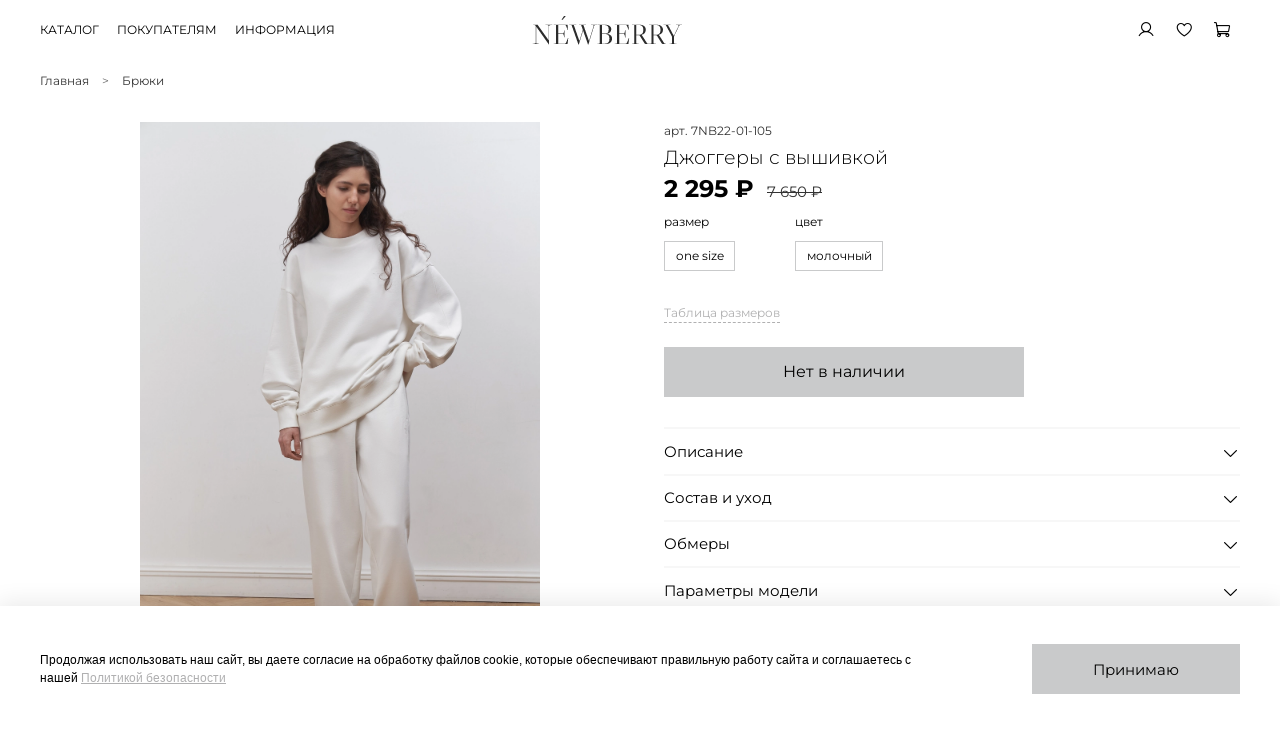

--- FILE ---
content_type: text/html; charset=utf-8
request_url: https://newberrystore.ru/product/dzhoggery-s-vyshivkoy-2
body_size: 55768
content:
<!DOCTYPE html>
<html
  style="
    --color-btn-bg:#C9CACB;
--color-btn-bg-is-dark:false;
--bg:#ffffff;
--bg-is-dark:false;

--color-text: var(--color-text-dark);
--color-text-minor-shade: var(--color-text-dark-minor-shade);
--color-text-major-shade: var(--color-text-dark-major-shade);
--color-text-half-shade: var(--color-text-dark-half-shade);

--color-notice-warning-is-dark:false;
--color-notice-success-is-dark:false;
--color-notice-error-is-dark:false;
--color-notice-info-is-dark:false;
--color-form-controls-bg:var(--bg);
--color-form-controls-bg-disabled:var(--bg-minor-shade);
--color-form-controls-border-color:var(--bg-half-shade);
--color-form-controls-color:var(--color-text);
--is-editor:false;


  "
  >
  <head><meta data-config="{&quot;product_id&quot;:358221884}" name="page-config" content="" /><meta data-config="{&quot;money_with_currency_format&quot;:{&quot;delimiter&quot;:&quot; &quot;,&quot;separator&quot;:&quot;.&quot;,&quot;format&quot;:&quot;%n %u&quot;,&quot;unit&quot;:&quot;₽&quot;,&quot;show_price_without_cents&quot;:1},&quot;currency_code&quot;:&quot;RUR&quot;,&quot;currency_iso_code&quot;:&quot;RUB&quot;,&quot;default_currency&quot;:{&quot;title&quot;:&quot;Российский рубль&quot;,&quot;code&quot;:&quot;RUR&quot;,&quot;rate&quot;:1.0,&quot;format_string&quot;:&quot;%n %u&quot;,&quot;unit&quot;:&quot;₽&quot;,&quot;price_separator&quot;:&quot;&quot;,&quot;is_default&quot;:true,&quot;price_delimiter&quot;:&quot;&quot;,&quot;show_price_with_delimiter&quot;:true,&quot;show_price_without_cents&quot;:true},&quot;facebook&quot;:{&quot;pixelActive&quot;:false,&quot;currency_code&quot;:&quot;RUB&quot;,&quot;use_variants&quot;:null},&quot;vk&quot;:{&quot;pixel_active&quot;:null,&quot;price_list_id&quot;:null},&quot;new_ya_metrika&quot;:true,&quot;ecommerce_data_container&quot;:&quot;dataLayer&quot;,&quot;common_js_version&quot;:null,&quot;vue_ui_version&quot;:null,&quot;feedback_captcha_enabled&quot;:true,&quot;account_id&quot;:2948647,&quot;hide_items_out_of_stock&quot;:false,&quot;forbid_order_over_existing&quot;:true,&quot;minimum_items_price&quot;:null,&quot;enable_comparison&quot;:true,&quot;locale&quot;:&quot;ru&quot;,&quot;client_group&quot;:null,&quot;consent_to_personal_data&quot;:{&quot;active&quot;:true,&quot;obligatory&quot;:true,&quot;description&quot;:&quot;\u003cp style=\&quot;text-align: center;\&quot;\u003e\u003cspan style=\&quot;font-size: 8pt;\&quot;\u003eЯ ознакомлен и согласен с условиями \u003ca href=\&quot;https://newberrystore.ru/page/privacy\&quot;\u003eоферты и политики конфиденциальности\u003c/a\u003e.\u003c/span\u003e\u003c/p\u003e&quot;},&quot;recaptcha_key&quot;:&quot;6LfXhUEmAAAAAOGNQm5_a2Ach-HWlFKD3Sq7vfFj&quot;,&quot;recaptcha_key_v3&quot;:&quot;6LcZi0EmAAAAAPNov8uGBKSHCvBArp9oO15qAhXa&quot;,&quot;yandex_captcha_key&quot;:&quot;ysc1_ec1ApqrRlTZTXotpTnO8PmXe2ISPHxsd9MO3y0rye822b9d2&quot;,&quot;checkout_float_order_content_block&quot;:false,&quot;available_products_characteristics_ids&quot;:null,&quot;sber_id_app_id&quot;:&quot;5b5a3c11-72e5-4871-8649-4cdbab3ba9a4&quot;,&quot;theme_generation&quot;:4,&quot;quick_checkout_captcha_enabled&quot;:false,&quot;max_order_lines_count&quot;:500,&quot;sber_bnpl_min_amount&quot;:1000,&quot;sber_bnpl_max_amount&quot;:150000,&quot;counter_settings&quot;:{&quot;data_layer_name&quot;:&quot;dataLayer&quot;,&quot;new_counters_setup&quot;:false,&quot;add_to_cart_event&quot;:true,&quot;remove_from_cart_event&quot;:true,&quot;add_to_wishlist_event&quot;:true},&quot;site_setting&quot;:{&quot;show_cart_button&quot;:true,&quot;show_service_button&quot;:false,&quot;show_marketplace_button&quot;:false,&quot;show_quick_checkout_button&quot;:false},&quot;warehouses&quot;:[{&quot;id&quot;:4384897,&quot;title&quot;:&quot;Основной склад&quot;,&quot;array_index&quot;:0}],&quot;captcha_type&quot;:&quot;google&quot;,&quot;human_readable_urls&quot;:false}" name="shop-config" content="" /><meta name='js-evnvironment' content='production' /><meta name='default-locale' content='ru' /><meta name='insales-redefined-api-methods' content="[]" /><script type="text/javascript" src="https://static.insales-cdn.com/assets/static-versioned/v3.72/static/libs/lodash/4.17.21/lodash.min.js"></script>
<!--InsalesCounter -->
<script type="text/javascript">
(function() {
  if (typeof window.__insalesCounterId !== 'undefined') {
    return;
  }

  try {
    Object.defineProperty(window, '__insalesCounterId', {
      value: 2948647,
      writable: true,
      configurable: true
    });
  } catch (e) {
    console.error('InsalesCounter: Failed to define property, using fallback:', e);
    window.__insalesCounterId = 2948647;
  }

  if (typeof window.__insalesCounterId === 'undefined') {
    console.error('InsalesCounter: Failed to set counter ID');
    return;
  }

  let script = document.createElement('script');
  script.async = true;
  script.src = '/javascripts/insales_counter.js?7';
  let firstScript = document.getElementsByTagName('script')[0];
  firstScript.parentNode.insertBefore(script, firstScript);
})();
</script>
<!-- /InsalesCounter -->
      <script>gtmDataLayer = []; gtmDataLayer.push({
      'ecommerce': {
        'detail': {
          'products': [{"id":"358221884","name":"Джоггеры с вышивкой","category":"Каталог/Брюки","price":"2295.0"}]
         }
       }
    });</script>
      <!-- Google Tag Manager -->
      <script>(function(w,d,s,l,i){w[l]=w[l]||[];w[l].push({'gtm.start':
      new Date().getTime(),event:'gtm.js'});var f=d.getElementsByTagName(s)[0],
      j=d.createElement(s),dl=l!='dataLayer'?'&l='+l:'';j.async=true;j.src=
      'https://www.googletagmanager.com/gtm.js?id='+i+dl;f.parentNode.insertBefore(j,f);
      })(window,document,'script','gtmDataLayer','GTM-56DK76PT');
      </script>
      <!-- End Google Tag Manager -->
    <script type="text/javascript">
      (function() {
        var fileref = document.createElement('script');
        fileref.setAttribute("type","text/javascript");
        fileref.setAttribute("src", 'https://robokassa.insales.services.ipolh.com/js-widget/payment/product/widget/2948647');
        document.getElementsByTagName("head")[0].appendChild(fileref);
      })();
    </script>

    <!-- meta -->
<meta charset="UTF-8" /><title>Джоггеры с вышивкой – купить за 2 295 ₽ | Newberry</title><meta name="description" content="Джоггеры с вышивкой ⭐️ Цена - 2 295 ₽ 🚚 Быстрая доставка. Описание, характеристики, отзывы. Смотрите все товары в разделе «Брюки». 
">
<meta data-config="{&quot;static-versioned&quot;: &quot;1.38&quot;}" name="theme-meta-data" content="">
<meta name="robots" content="index,follow" />
<meta http-equiv="X-UA-Compatible" content="IE=edge,chrome=1" />
<meta name="viewport" content="width=device-width, initial-scale=1.0" />
<meta name="SKYPE_TOOLBAR" content="SKYPE_TOOLBAR_PARSER_COMPATIBLE" />
<meta name="format-detection" content="telephone=no">

<!-- canonical url--><link rel="canonical" href="https://newberrystore.ru/product/dzhoggery-s-vyshivkoy-2"/>


<!-- rss feed-->
    <meta property="og:title" content="Джоггеры с вышивкой">
    <meta property="og:type" content="website">
    <meta property="og:url" content="https://newberrystore.ru/product/dzhoggery-s-vyshivkoy-2">

    
      <meta property="og:image" content="https://static.insales-cdn.com/images/products/1/2182/681986182/newberry5784cc_копия.jpg">
    




<!-- icons-->
<link rel="icon" type="image/png" sizes="16x16" href="https://static.insales-cdn.com/assets/1/7663/3800559/1754399714/favicon.png" /><style media="screen">
  @supports (content-visibility: hidden) {
    body:not(.settings_loaded) {
      content-visibility: hidden;
    }
  }
  @supports not (content-visibility: hidden) {
    body:not(.settings_loaded) {
      visibility: hidden;
    }
  }
</style>

  <meta name='product-id' content='358221884' />
</head>
  <body data-multi-lang="false" data-theme-template="product" data-sidebar-type="sticky" data-sidebar-position="left">
    <div class="preloader">
      <div class="lds-ellipsis"><div></div><div></div><div></div><div></div></div>
    </div>
    <noscript>
<div class="njs-alert-overlay">
  <div class="njs-alert-wrapper">
    <div class="njs-alert">
      <p></p>
    </div>
  </div>
</div>
</noscript>

    <div class="page_layout page_layout-clear ">
      <header>
      
        <div
  class="layout widget-type_system_widget_v4_header_12"
  style="--logo-img:'https://static.insales-cdn.com/files/1/170/25936042/original/logo.svg'; --logo-max-width:240px; --live-search:false; --hide-search:true; --hide-language:false; --hide-personal:false; --hide-compare:true; --hide-favorite:false; --hide-menu-photo:false; --bage-bg:#000000; --bage-bg-is-dark:true; --bage-bg-minor-shade:#1a1a1a; --bage-bg-minor-shade-is-dark:true; --bage-bg-major-shade:#333333; --bage-bg-major-shade-is-dark:true; --bage-bg-half-shade:#808080; --bage-bg-half-shade-is-dark:true; --bg:#FFFFFF; --bg-is-light:true; --bg-minor-shade:#f7f7f7; --bg-minor-shade-is-light:true; --bg-major-shade:#ededed; --bg-major-shade-is-light:true; --bg-half-shade:#808080; --bg-half-shade-is-dark:true; --header-height:100vh; --header-height-mobile:35vh; --img-ratio-banner:1; --img-border-radius:8px; --color-text-banner:#FFFFFF; --color-text-banner-is-light:true; --color-text-banner-minor-shade:#f7f7f7; --color-text-banner-minor-shade-is-light:true; --color-text-banner-major-shade:#ededed; --color-text-banner-major-shade-is-light:true; --color-text-banner-half-shade:#808080; --color-text-banner-half-shade-is-dark:true; --img-ratio:2.5; --autoplay:false; --autoplay-delay:5s; --color-btn-sl-bg:#000000; --color-btn-sl-bg-is-dark:true; --color-btn-sl-bg-minor-shade:#1a1a1a; --color-btn-sl-bg-minor-shade-is-dark:true; --color-btn-sl-bg-major-shade:#333333; --color-btn-sl-bg-major-shade-is-dark:true; --color-btn-sl-bg-half-shade:#808080; --color-btn-sl-bg-half-shade-is-dark:true; --banner-overlay-opacity:0.4; --mobile-panel-right-btn:cart; --img-contain:false; --hide-desktop:false; --hide-mobile:false;"
  data-widget-drop-item-id="72825517"
  
  >
  <div class="layout__content">
    

  

  

  

  

  <div class="header-slider  second ">

  <div class="header header_no-languages">
    <div class="header__content"  style="padding: 10px 40px">
      <div class="header__area-show-menu">
        <button type="button" class="button button_size-s header__show-menu-btn js-show-side-panel" style="background: transparent">
          <span class="icon icon-bars"></span>
          <span class="header__show-menu-text">Меню</span>
        </button>
      </div>

      <div class="header__area-logo">
        
  
    
      <a href=" / " class="header__logo">
        <img src="https://static.insales-cdn.com/files/1/170/25936042/original/logo.svg" alt="Newberry" title="Newberry">
      </a>
    
  
  
      </div>

      <div class="header__area-controls">
        
  <div class="header__search">
    <form action="/search" method="get" class="header__search-form">
      <input type="text" autocomplete="off" class="form-control form-control_size-l header__search-field" name="q" value="" placeholder="Поиск" >
      <input type="hidden" name="lang" value="ru">
      <div class="header__search__results" data-search-result></div>
    </form>
    <button type="button" class="header__search-btn js-show-search">
      <span class="icon icon-search _show"></span>
      <span class="icon icon-times _hide"></span>
    </button>
  </div>
  

        
          <a href="/client_account/orders" class="header__control-btn header__cabinet">
            <span class="icon icon-user"></span>
          </a>
        

        
          
        

        
        <a href="/favorites" class="header__control-btn header__favorite">
          <span class="icon icon-favorites">
            <span class="header__control-bage favorites-empty" data-ui-favorites-counter>0</span>
          </span>
        </a>
        

        
          <a href="/cart_items" class="header__control-btn header__cart">
            <span class="icon icon-cart">
              <span class="header__control-bage cart-empty" data-cart-positions-count></span>
            </span>
          </a>
        

        

        
  
  

      </div>

      <div class="header__area-collections">
        
  
  
  

  <div class="header__collections-head">Каталог
    <ul class="header__collections" data-navigation>
      <li class="header__collections-item" data-navigation-item>
        <a href="/collection/all" class="header__collections-link" data-navigation-link="" >
          Смотреть все
        </a>
      </li>
      
      
      
        
        
        

        
        

        
        

        
          

          

          <li class="header__collections-item level-1" data-navigation-item>
            <div class="header__collections-controls">
              <a href="/collection/zhakety" class="header__collections-link" data-navigation-link="/collection/zhakety" >
                Жакеты
              </a>
            </div>
          </li>


        

      
        
        
        

        
        

        
        

        
          

          

          <li class="header__collections-item level-1" data-navigation-item>
            <div class="header__collections-controls">
              <a href="/collection/palto" class="header__collections-link" data-navigation-link="/collection/palto" >
                Верхняя одежда
              </a>
            </div>
          </li>


        

      
        
        
        

        
        

        
        

        
          

          

          <li class="header__collections-item level-1" data-navigation-item>
            <div class="header__collections-controls">
              <a href="/collection/bryuki" class="header__collections-link" data-navigation-link="/collection/bryuki" >
                Брюки
              </a>
            </div>
          </li>


        

      
        
        
        

        
        

        
        

        
          

          

          <li class="header__collections-item level-1" data-navigation-item>
            <div class="header__collections-controls">
              <a href="/collection/rubashki-i-bluzki" class="header__collections-link" data-navigation-link="/collection/rubashki-i-bluzki" >
                Рубашки
              </a>
            </div>
          </li>


        

      
        
        
        

        
        

        
        

        
          

          

          <li class="header__collections-item level-1" data-navigation-item>
            <div class="header__collections-controls">
              <a href="/collection/futbolki-i-longslivy" class="header__collections-link" data-navigation-link="/collection/futbolki-i-longslivy" >
                Футболки и топы
              </a>
            </div>
          </li>


        

      
        
        
        

        
        

        
        

        
          

          

          <li class="header__collections-item level-1" data-navigation-item>
            <div class="header__collections-controls">
              <a href="/collection/trikotazh" class="header__collections-link" data-navigation-link="/collection/trikotazh" >
                Трикотаж
              </a>
            </div>
          </li>


        

      
        
        
        

        
        

        
        

        
          

          

          <li class="header__collections-item level-1" data-navigation-item>
            <div class="header__collections-controls">
              <a href="/collection/platya" class="header__collections-link" data-navigation-link="/collection/platya" >
                Платья
              </a>
            </div>
          </li>


        

      
        
        
        

        
        

        
        

        
          

          

          <li class="header__collections-item level-1" data-navigation-item>
            <div class="header__collections-controls">
              <a href="/collection/yubki" class="header__collections-link" data-navigation-link="/collection/yubki" >
                Юбки
              </a>
            </div>
          </li>


        

      
      
      <div class="header__collections-image">
        
        
        
        
        
        
        

        
            <a href="/collection/zhakety" class="img-ratio img-ratio_cover header__collections-photo">
              <div class="img-ratio__inner">
            
                <picture>
                  <source srcset="https://static.insales-cdn.com/r/-j4FBed6aqE/rs:fit:500:500:1/plain/images/products/1/164/903323812/newberry5151.jpg@webp" type="image/webp" alt="Жакет MONO" loading="lazy">
                  <img src="https://static.insales-cdn.com/r/Eeb2XPUr0nI/rs:fit:500:500:1/plain/images/products/1/164/903323812/newberry5151.jpg@jpg" loading="lazy" alt="Жакет MONO">
                </picture>
              
          </div>
        </a>
        
        

        
            <a href="/collection/palto" class="img-ratio img-ratio_cover header__collections-photo">
              <div class="img-ratio__inner">
            
                <picture>
                  <source srcset="https://static.insales-cdn.com/r/esb-E8Omq1k/rs:fit:500:500:1/plain/images/products/1/7934/934223614/4FDE2314-FF24-46CB-BBD8-41159D6AC73C.jpg@webp" type="image/webp" alt="Шуба NANCY" loading="lazy">
                  <img src="https://static.insales-cdn.com/r/Pdrs1mfIcX8/rs:fit:500:500:1/plain/images/products/1/7934/934223614/4FDE2314-FF24-46CB-BBD8-41159D6AC73C.jpg@jpg" loading="lazy" alt="Шуба NANCY">
                </picture>
              
          </div>
        </a>
        
        

        
            <a href="/collection/bryuki" class="img-ratio img-ratio_cover header__collections-photo">
              <div class="img-ratio__inner">
            
                <picture>
                  <source srcset="https://static.insales-cdn.com/r/9uL0e9lJzlU/rs:fit:500:500:1/plain/images/products/1/713/978297545/photo-output_8.PNG@webp" type="image/webp" alt="Брюки прямые" loading="lazy">
                  <img src="https://static.insales-cdn.com/r/FQoc6m55x70/rs:fit:500:500:1/plain/images/products/1/713/978297545/photo-output_8.PNG@png" loading="lazy" alt="Брюки прямые">
                </picture>
              
          </div>
        </a>
        
        

        
            <a href="/collection/rubashki-i-bluzki" class="img-ratio img-ratio_cover header__collections-photo">
              <div class="img-ratio__inner">
            
                <picture>
                  <source srcset="https://static.insales-cdn.com/r/pGLOAwKQe0o/rs:fit:500:500:1/plain/images/products/1/3932/978292572/photo-output_29.JPEG@webp" type="image/webp" alt="Рубашка BASIC" loading="lazy">
                  <img src="https://static.insales-cdn.com/r/1o0IqBXdlYA/rs:fit:500:500:1/plain/images/products/1/3932/978292572/photo-output_29.JPEG@jpeg" loading="lazy" alt="Рубашка BASIC">
                </picture>
              
          </div>
        </a>
        
        

        
            <a href="/collection/futbolki-i-longslivy" class="img-ratio img-ratio_cover header__collections-photo">
              <div class="img-ratio__inner">
            
                <picture>
                  <source srcset="https://static.insales-cdn.com/r/kGQglUwdNr8/rs:fit:500:500:1/plain/images/products/1/963/881632195/Newberry11363.jpg@webp" type="image/webp" alt="Джемпер LANA" loading="lazy">
                  <img src="https://static.insales-cdn.com/r/azgi1uJfn7o/rs:fit:500:500:1/plain/images/products/1/963/881632195/Newberry11363.jpg@jpg" loading="lazy" alt="Джемпер LANA">
                </picture>
              
          </div>
        </a>
        
        

        
            <a href="/collection/trikotazh" class="img-ratio img-ratio_cover header__collections-photo">
              <div class="img-ratio__inner">
            
                <picture>
                  <source srcset="https://static.insales-cdn.com/r/kGQglUwdNr8/rs:fit:500:500:1/plain/images/products/1/963/881632195/Newberry11363.jpg@webp" type="image/webp" alt="Джемпер LANA" loading="lazy">
                  <img src="https://static.insales-cdn.com/r/azgi1uJfn7o/rs:fit:500:500:1/plain/images/products/1/963/881632195/Newberry11363.jpg@jpg" loading="lazy" alt="Джемпер LANA">
                </picture>
              
          </div>
        </a>
        
        

        
            <a href="/collection/platya" class="img-ratio img-ratio_cover header__collections-photo">
              <div class="img-ratio__inner">
            
                <picture>
                  <source srcset="https://static.insales-cdn.com/r/ryEKkAwxUnQ/rs:fit:500:500:1/plain/images/products/1/3434/879406442/Newberry11667.jpg@webp" type="image/webp" alt="Платье на запах в длине миди" loading="lazy">
                  <img src="https://static.insales-cdn.com/r/YHeDj4FDZhQ/rs:fit:500:500:1/plain/images/products/1/3434/879406442/Newberry11667.jpg@jpg" loading="lazy" alt="Платье на запах в длине миди">
                </picture>
              
          </div>
        </a>
        
        

        
            <a href="/collection/yubki" class="img-ratio img-ratio_cover header__collections-photo">
              <div class="img-ratio__inner">
            
                <picture>
                  <source srcset="https://static.insales-cdn.com/r/tolBh2PNwx0/rs:fit:500:500:1/plain/images/products/1/5082/869110746/F461E21D-AE41-4A3F-AB02-05ABCA76D146.JPG@webp" type="image/webp" alt="Юбка SIA" loading="lazy">
                  <img src="https://static.insales-cdn.com/r/KDax4QaamgA/rs:fit:500:500:1/plain/images/products/1/5082/869110746/F461E21D-AE41-4A3F-AB02-05ABCA76D146.JPG@jpg" loading="lazy" alt="Юбка SIA">
                </picture>
              
          </div>
        </a>
        
        
        
        
      </div>
    </ul>

  </div>
  


        
          

          
            <div class="menu__section">
              <div class="menu__title">
                Покупателям
              </div>
              <ul class="menu__list" data-navigation data-menu-handle="main-menu">
                
                  <li class="menu__item" data-navigation-item data-menu-item-id="28813229">
                    <div class="menu__controls">
                      <a href="/page/payment" class="menu__link" data-navigation-link="/page/payment">
                        Оплата
                      </a>
                    </div>
                  </li>
                
                  <li class="menu__item" data-navigation-item data-menu-item-id="28732318">
                    <div class="menu__controls">
                      <a href="/page/delivery" class="menu__link" data-navigation-link="/page/delivery">
                        Доставка
                      </a>
                    </div>
                  </li>
                
                  <li class="menu__item" data-navigation-item data-menu-item-id="28732298">
                    <div class="menu__controls">
                      <a href="/page/exchange" class="menu__link" data-navigation-link="/page/exchange">
                        Обмен и возврат
                      </a>
                    </div>
                  </li>
                
                  <li class="menu__item" data-navigation-item data-menu-item-id="28732334">
                    <div class="menu__controls">
                      <a href="/page/contacts" class="menu__link" data-navigation-link="/page/contacts">
                        Контакты
                      </a>
                    </div>
                  </li>
                


                <div class="header__collections-image">
                  
                  
        
        
        
        

        
            <a href="/collection/zhakety" class="img-ratio img-ratio_cover header__collections-photo">
              <div class="img-ratio__inner">
            
                <picture>
                  <source srcset="https://static.insales-cdn.com/r/-j4FBed6aqE/rs:fit:500:500:1/plain/images/products/1/164/903323812/newberry5151.jpg@webp" type="image/webp" alt="Жакет MONO" loading="lazy">
                  <img src="https://static.insales-cdn.com/r/Eeb2XPUr0nI/rs:fit:500:500:1/plain/images/products/1/164/903323812/newberry5151.jpg@jpg" loading="lazy" alt="Жакет MONO">
                </picture>
              
          </div>
        </a>
        
        

        
            <a href="/collection/palto" class="img-ratio img-ratio_cover header__collections-photo">
              <div class="img-ratio__inner">
            
                <picture>
                  <source srcset="https://static.insales-cdn.com/r/esb-E8Omq1k/rs:fit:500:500:1/plain/images/products/1/7934/934223614/4FDE2314-FF24-46CB-BBD8-41159D6AC73C.jpg@webp" type="image/webp" alt="Шуба NANCY" loading="lazy">
                  <img src="https://static.insales-cdn.com/r/Pdrs1mfIcX8/rs:fit:500:500:1/plain/images/products/1/7934/934223614/4FDE2314-FF24-46CB-BBD8-41159D6AC73C.jpg@jpg" loading="lazy" alt="Шуба NANCY">
                </picture>
              
          </div>
        </a>
        
        

        
            <a href="/collection/bryuki" class="img-ratio img-ratio_cover header__collections-photo">
              <div class="img-ratio__inner">
            
                <picture>
                  <source srcset="https://static.insales-cdn.com/r/9uL0e9lJzlU/rs:fit:500:500:1/plain/images/products/1/713/978297545/photo-output_8.PNG@webp" type="image/webp" alt="Брюки прямые" loading="lazy">
                  <img src="https://static.insales-cdn.com/r/FQoc6m55x70/rs:fit:500:500:1/plain/images/products/1/713/978297545/photo-output_8.PNG@png" loading="lazy" alt="Брюки прямые">
                </picture>
              
          </div>
        </a>
        
        

        
            <a href="/collection/rubashki-i-bluzki" class="img-ratio img-ratio_cover header__collections-photo">
              <div class="img-ratio__inner">
            
                <picture>
                  <source srcset="https://static.insales-cdn.com/r/pGLOAwKQe0o/rs:fit:500:500:1/plain/images/products/1/3932/978292572/photo-output_29.JPEG@webp" type="image/webp" alt="Рубашка BASIC" loading="lazy">
                  <img src="https://static.insales-cdn.com/r/1o0IqBXdlYA/rs:fit:500:500:1/plain/images/products/1/3932/978292572/photo-output_29.JPEG@jpeg" loading="lazy" alt="Рубашка BASIC">
                </picture>
              
          </div>
        </a>
        
        

        
            <a href="/collection/futbolki-i-longslivy" class="img-ratio img-ratio_cover header__collections-photo">
              <div class="img-ratio__inner">
            
                <picture>
                  <source srcset="https://static.insales-cdn.com/r/kGQglUwdNr8/rs:fit:500:500:1/plain/images/products/1/963/881632195/Newberry11363.jpg@webp" type="image/webp" alt="Джемпер LANA" loading="lazy">
                  <img src="https://static.insales-cdn.com/r/azgi1uJfn7o/rs:fit:500:500:1/plain/images/products/1/963/881632195/Newberry11363.jpg@jpg" loading="lazy" alt="Джемпер LANA">
                </picture>
              
          </div>
        </a>
        
        

        
            <a href="/collection/trikotazh" class="img-ratio img-ratio_cover header__collections-photo">
              <div class="img-ratio__inner">
            
                <picture>
                  <source srcset="https://static.insales-cdn.com/r/kGQglUwdNr8/rs:fit:500:500:1/plain/images/products/1/963/881632195/Newberry11363.jpg@webp" type="image/webp" alt="Джемпер LANA" loading="lazy">
                  <img src="https://static.insales-cdn.com/r/azgi1uJfn7o/rs:fit:500:500:1/plain/images/products/1/963/881632195/Newberry11363.jpg@jpg" loading="lazy" alt="Джемпер LANA">
                </picture>
              
          </div>
        </a>
        
        

        
            <a href="/collection/platya" class="img-ratio img-ratio_cover header__collections-photo">
              <div class="img-ratio__inner">
            
                <picture>
                  <source srcset="https://static.insales-cdn.com/r/ryEKkAwxUnQ/rs:fit:500:500:1/plain/images/products/1/3434/879406442/Newberry11667.jpg@webp" type="image/webp" alt="Платье на запах в длине миди" loading="lazy">
                  <img src="https://static.insales-cdn.com/r/YHeDj4FDZhQ/rs:fit:500:500:1/plain/images/products/1/3434/879406442/Newberry11667.jpg@jpg" loading="lazy" alt="Платье на запах в длине миди">
                </picture>
              
          </div>
        </a>
        
        

        
            <a href="/collection/yubki" class="img-ratio img-ratio_cover header__collections-photo">
              <div class="img-ratio__inner">
            
                <picture>
                  <source srcset="https://static.insales-cdn.com/r/tolBh2PNwx0/rs:fit:500:500:1/plain/images/products/1/5082/869110746/F461E21D-AE41-4A3F-AB02-05ABCA76D146.JPG@webp" type="image/webp" alt="Юбка SIA" loading="lazy">
                  <img src="https://static.insales-cdn.com/r/KDax4QaamgA/rs:fit:500:500:1/plain/images/products/1/5082/869110746/F461E21D-AE41-4A3F-AB02-05ABCA76D146.JPG@jpg" loading="lazy" alt="Юбка SIA">
                </picture>
              
          </div>
        </a>
        
        
        
                </div>

              </ul>
            </div>
          
        
          

          
            <div class="menu__section">
              <div class="menu__title">
                Информация
              </div>
              <ul class="menu__list" data-navigation data-menu-handle="footer-menu">
                
                  <li class="menu__item" data-navigation-item data-menu-item-id="19096549">
                    <div class="menu__controls">
                      <a href="/page/privacy" class="menu__link" data-navigation-link="/page/privacy">
                        Обработка персональных данных
                      </a>
                    </div>
                  </li>
                
                  <li class="menu__item" data-navigation-item data-menu-item-id="28732282">
                    <div class="menu__controls">
                      <a href="/page/soglashenie" class="menu__link" data-navigation-link="/page/soglashenie">
                        Пользовательское соглашение
                      </a>
                    </div>
                  </li>
                
                  <li class="menu__item" data-navigation-item data-menu-item-id="19096550">
                    <div class="menu__controls">
                      <a href="/page/agreement" class="menu__link" data-navigation-link="/page/agreement">
                        Публичная оферта
                      </a>
                    </div>
                  </li>
                


                <div class="header__collections-image">
                  
                  
        
        
        
        

        
            <a href="/collection/zhakety" class="img-ratio img-ratio_cover header__collections-photo">
              <div class="img-ratio__inner">
            
                <picture>
                  <source srcset="https://static.insales-cdn.com/r/-j4FBed6aqE/rs:fit:500:500:1/plain/images/products/1/164/903323812/newberry5151.jpg@webp" type="image/webp" alt="Жакет MONO" loading="lazy">
                  <img src="https://static.insales-cdn.com/r/Eeb2XPUr0nI/rs:fit:500:500:1/plain/images/products/1/164/903323812/newberry5151.jpg@jpg" loading="lazy" alt="Жакет MONO">
                </picture>
              
          </div>
        </a>
        
        

        
            <a href="/collection/palto" class="img-ratio img-ratio_cover header__collections-photo">
              <div class="img-ratio__inner">
            
                <picture>
                  <source srcset="https://static.insales-cdn.com/r/esb-E8Omq1k/rs:fit:500:500:1/plain/images/products/1/7934/934223614/4FDE2314-FF24-46CB-BBD8-41159D6AC73C.jpg@webp" type="image/webp" alt="Шуба NANCY" loading="lazy">
                  <img src="https://static.insales-cdn.com/r/Pdrs1mfIcX8/rs:fit:500:500:1/plain/images/products/1/7934/934223614/4FDE2314-FF24-46CB-BBD8-41159D6AC73C.jpg@jpg" loading="lazy" alt="Шуба NANCY">
                </picture>
              
          </div>
        </a>
        
        

        
            <a href="/collection/bryuki" class="img-ratio img-ratio_cover header__collections-photo">
              <div class="img-ratio__inner">
            
                <picture>
                  <source srcset="https://static.insales-cdn.com/r/9uL0e9lJzlU/rs:fit:500:500:1/plain/images/products/1/713/978297545/photo-output_8.PNG@webp" type="image/webp" alt="Брюки прямые" loading="lazy">
                  <img src="https://static.insales-cdn.com/r/FQoc6m55x70/rs:fit:500:500:1/plain/images/products/1/713/978297545/photo-output_8.PNG@png" loading="lazy" alt="Брюки прямые">
                </picture>
              
          </div>
        </a>
        
        

        
            <a href="/collection/rubashki-i-bluzki" class="img-ratio img-ratio_cover header__collections-photo">
              <div class="img-ratio__inner">
            
                <picture>
                  <source srcset="https://static.insales-cdn.com/r/pGLOAwKQe0o/rs:fit:500:500:1/plain/images/products/1/3932/978292572/photo-output_29.JPEG@webp" type="image/webp" alt="Рубашка BASIC" loading="lazy">
                  <img src="https://static.insales-cdn.com/r/1o0IqBXdlYA/rs:fit:500:500:1/plain/images/products/1/3932/978292572/photo-output_29.JPEG@jpeg" loading="lazy" alt="Рубашка BASIC">
                </picture>
              
          </div>
        </a>
        
        

        
            <a href="/collection/futbolki-i-longslivy" class="img-ratio img-ratio_cover header__collections-photo">
              <div class="img-ratio__inner">
            
                <picture>
                  <source srcset="https://static.insales-cdn.com/r/kGQglUwdNr8/rs:fit:500:500:1/plain/images/products/1/963/881632195/Newberry11363.jpg@webp" type="image/webp" alt="Джемпер LANA" loading="lazy">
                  <img src="https://static.insales-cdn.com/r/azgi1uJfn7o/rs:fit:500:500:1/plain/images/products/1/963/881632195/Newberry11363.jpg@jpg" loading="lazy" alt="Джемпер LANA">
                </picture>
              
          </div>
        </a>
        
        

        
            <a href="/collection/trikotazh" class="img-ratio img-ratio_cover header__collections-photo">
              <div class="img-ratio__inner">
            
                <picture>
                  <source srcset="https://static.insales-cdn.com/r/kGQglUwdNr8/rs:fit:500:500:1/plain/images/products/1/963/881632195/Newberry11363.jpg@webp" type="image/webp" alt="Джемпер LANA" loading="lazy">
                  <img src="https://static.insales-cdn.com/r/azgi1uJfn7o/rs:fit:500:500:1/plain/images/products/1/963/881632195/Newberry11363.jpg@jpg" loading="lazy" alt="Джемпер LANA">
                </picture>
              
          </div>
        </a>
        
        

        
            <a href="/collection/platya" class="img-ratio img-ratio_cover header__collections-photo">
              <div class="img-ratio__inner">
            
                <picture>
                  <source srcset="https://static.insales-cdn.com/r/ryEKkAwxUnQ/rs:fit:500:500:1/plain/images/products/1/3434/879406442/Newberry11667.jpg@webp" type="image/webp" alt="Платье на запах в длине миди" loading="lazy">
                  <img src="https://static.insales-cdn.com/r/YHeDj4FDZhQ/rs:fit:500:500:1/plain/images/products/1/3434/879406442/Newberry11667.jpg@jpg" loading="lazy" alt="Платье на запах в длине миди">
                </picture>
              
          </div>
        </a>
        
        

        
            <a href="/collection/yubki" class="img-ratio img-ratio_cover header__collections-photo">
              <div class="img-ratio__inner">
            
                <picture>
                  <source srcset="https://static.insales-cdn.com/r/tolBh2PNwx0/rs:fit:500:500:1/plain/images/products/1/5082/869110746/F461E21D-AE41-4A3F-AB02-05ABCA76D146.JPG@webp" type="image/webp" alt="Юбка SIA" loading="lazy">
                  <img src="https://static.insales-cdn.com/r/KDax4QaamgA/rs:fit:500:500:1/plain/images/products/1/5082/869110746/F461E21D-AE41-4A3F-AB02-05ABCA76D146.JPG@jpg" loading="lazy" alt="Юбка SIA">
                </picture>
              
          </div>
        </a>
        
        
        
                </div>

              </ul>
            </div>
          
        
          

          
        

    



  
        
      </div>
    </div>
  </div>

  <div class="side-panel side-panel_no-languages" style="visibility:hidden;">
    <div class="side-panel__content">
      <div class="side-panel__head">
        
  <div class="header__search">
    <form action="/search" method="get" class="header__search-form">
      <input type="text" autocomplete="off" class="form-control form-control_size-l header__search-field" name="q" value="" placeholder="Поиск" >
      <input type="hidden" name="lang" value="ru">
      <div class="header__search__results" data-search-result></div>
    </form>
    <button type="button" class="header__search-btn js-show-search">
      <span class="icon icon-search _show"></span>
      <span class="icon icon-times _hide"></span>
    </button>
  </div>
  

        
          <a href="/client_account/orders" class="header__control-btn header__cabinet">
            <span class="icon icon-user"></span>
          </a>
        

        

        
        <a href="/favorites" class="header__control-btn header__favorite">
          <span class="icon icon-favorites">
            <span class="header__control-bage" data-ui-favorites-counter>0</span>
          </span>
        </a>
        

        

        <button type="button" class="button hide-side-panel-btn-mobile js-hide-side-panel">
          <span class="icon icon-times"></span>
        </button>
      </div>

      <div class="mobile-collections">
        
  
  
  

  <div class="header__collections-head">Каталог
    <ul class="header__collections" data-navigation>
      <li class="header__collections-item" data-navigation-item>
        <a href="/collection/all" class="header__collections-link" data-navigation-link="" >
          Смотреть все
        </a>
      </li>
      
      
      
        
        
        

        
        

        
        

        
          

          

          <li class="header__collections-item level-1" data-navigation-item>
            <div class="header__collections-controls">
              <a href="/collection/zhakety" class="header__collections-link" data-navigation-link="/collection/zhakety" >
                Жакеты
              </a>
            </div>
          </li>


        

      
        
        
        

        
        

        
        

        
          

          

          <li class="header__collections-item level-1" data-navigation-item>
            <div class="header__collections-controls">
              <a href="/collection/palto" class="header__collections-link" data-navigation-link="/collection/palto" >
                Верхняя одежда
              </a>
            </div>
          </li>


        

      
        
        
        

        
        

        
        

        
          

          

          <li class="header__collections-item level-1" data-navigation-item>
            <div class="header__collections-controls">
              <a href="/collection/bryuki" class="header__collections-link" data-navigation-link="/collection/bryuki" >
                Брюки
              </a>
            </div>
          </li>


        

      
        
        
        

        
        

        
        

        
          

          

          <li class="header__collections-item level-1" data-navigation-item>
            <div class="header__collections-controls">
              <a href="/collection/rubashki-i-bluzki" class="header__collections-link" data-navigation-link="/collection/rubashki-i-bluzki" >
                Рубашки
              </a>
            </div>
          </li>


        

      
        
        
        

        
        

        
        

        
          

          

          <li class="header__collections-item level-1" data-navigation-item>
            <div class="header__collections-controls">
              <a href="/collection/futbolki-i-longslivy" class="header__collections-link" data-navigation-link="/collection/futbolki-i-longslivy" >
                Футболки и топы
              </a>
            </div>
          </li>


        

      
        
        
        

        
        

        
        

        
          

          

          <li class="header__collections-item level-1" data-navigation-item>
            <div class="header__collections-controls">
              <a href="/collection/trikotazh" class="header__collections-link" data-navigation-link="/collection/trikotazh" >
                Трикотаж
              </a>
            </div>
          </li>


        

      
        
        
        

        
        

        
        

        
          

          

          <li class="header__collections-item level-1" data-navigation-item>
            <div class="header__collections-controls">
              <a href="/collection/platya" class="header__collections-link" data-navigation-link="/collection/platya" >
                Платья
              </a>
            </div>
          </li>


        

      
        
        
        

        
        

        
        

        
          

          

          <li class="header__collections-item level-1" data-navigation-item>
            <div class="header__collections-controls">
              <a href="/collection/yubki" class="header__collections-link" data-navigation-link="/collection/yubki" >
                Юбки
              </a>
            </div>
          </li>


        

      
      
      <div class="header__collections-image">
        
        
        
        
        
        
        

        
            <a href="/collection/zhakety" class="img-ratio img-ratio_cover header__collections-photo">
              <div class="img-ratio__inner">
            
                <picture>
                  <source srcset="https://static.insales-cdn.com/r/-j4FBed6aqE/rs:fit:500:500:1/plain/images/products/1/164/903323812/newberry5151.jpg@webp" type="image/webp" alt="Жакет MONO" loading="lazy">
                  <img src="https://static.insales-cdn.com/r/Eeb2XPUr0nI/rs:fit:500:500:1/plain/images/products/1/164/903323812/newberry5151.jpg@jpg" loading="lazy" alt="Жакет MONO">
                </picture>
              
          </div>
        </a>
        
        

        
            <a href="/collection/palto" class="img-ratio img-ratio_cover header__collections-photo">
              <div class="img-ratio__inner">
            
                <picture>
                  <source srcset="https://static.insales-cdn.com/r/esb-E8Omq1k/rs:fit:500:500:1/plain/images/products/1/7934/934223614/4FDE2314-FF24-46CB-BBD8-41159D6AC73C.jpg@webp" type="image/webp" alt="Шуба NANCY" loading="lazy">
                  <img src="https://static.insales-cdn.com/r/Pdrs1mfIcX8/rs:fit:500:500:1/plain/images/products/1/7934/934223614/4FDE2314-FF24-46CB-BBD8-41159D6AC73C.jpg@jpg" loading="lazy" alt="Шуба NANCY">
                </picture>
              
          </div>
        </a>
        
        

        
            <a href="/collection/bryuki" class="img-ratio img-ratio_cover header__collections-photo">
              <div class="img-ratio__inner">
            
                <picture>
                  <source srcset="https://static.insales-cdn.com/r/9uL0e9lJzlU/rs:fit:500:500:1/plain/images/products/1/713/978297545/photo-output_8.PNG@webp" type="image/webp" alt="Брюки прямые" loading="lazy">
                  <img src="https://static.insales-cdn.com/r/FQoc6m55x70/rs:fit:500:500:1/plain/images/products/1/713/978297545/photo-output_8.PNG@png" loading="lazy" alt="Брюки прямые">
                </picture>
              
          </div>
        </a>
        
        

        
            <a href="/collection/rubashki-i-bluzki" class="img-ratio img-ratio_cover header__collections-photo">
              <div class="img-ratio__inner">
            
                <picture>
                  <source srcset="https://static.insales-cdn.com/r/pGLOAwKQe0o/rs:fit:500:500:1/plain/images/products/1/3932/978292572/photo-output_29.JPEG@webp" type="image/webp" alt="Рубашка BASIC" loading="lazy">
                  <img src="https://static.insales-cdn.com/r/1o0IqBXdlYA/rs:fit:500:500:1/plain/images/products/1/3932/978292572/photo-output_29.JPEG@jpeg" loading="lazy" alt="Рубашка BASIC">
                </picture>
              
          </div>
        </a>
        
        

        
            <a href="/collection/futbolki-i-longslivy" class="img-ratio img-ratio_cover header__collections-photo">
              <div class="img-ratio__inner">
            
                <picture>
                  <source srcset="https://static.insales-cdn.com/r/kGQglUwdNr8/rs:fit:500:500:1/plain/images/products/1/963/881632195/Newberry11363.jpg@webp" type="image/webp" alt="Джемпер LANA" loading="lazy">
                  <img src="https://static.insales-cdn.com/r/azgi1uJfn7o/rs:fit:500:500:1/plain/images/products/1/963/881632195/Newberry11363.jpg@jpg" loading="lazy" alt="Джемпер LANA">
                </picture>
              
          </div>
        </a>
        
        

        
            <a href="/collection/trikotazh" class="img-ratio img-ratio_cover header__collections-photo">
              <div class="img-ratio__inner">
            
                <picture>
                  <source srcset="https://static.insales-cdn.com/r/kGQglUwdNr8/rs:fit:500:500:1/plain/images/products/1/963/881632195/Newberry11363.jpg@webp" type="image/webp" alt="Джемпер LANA" loading="lazy">
                  <img src="https://static.insales-cdn.com/r/azgi1uJfn7o/rs:fit:500:500:1/plain/images/products/1/963/881632195/Newberry11363.jpg@jpg" loading="lazy" alt="Джемпер LANA">
                </picture>
              
          </div>
        </a>
        
        

        
            <a href="/collection/platya" class="img-ratio img-ratio_cover header__collections-photo">
              <div class="img-ratio__inner">
            
                <picture>
                  <source srcset="https://static.insales-cdn.com/r/ryEKkAwxUnQ/rs:fit:500:500:1/plain/images/products/1/3434/879406442/Newberry11667.jpg@webp" type="image/webp" alt="Платье на запах в длине миди" loading="lazy">
                  <img src="https://static.insales-cdn.com/r/YHeDj4FDZhQ/rs:fit:500:500:1/plain/images/products/1/3434/879406442/Newberry11667.jpg@jpg" loading="lazy" alt="Платье на запах в длине миди">
                </picture>
              
          </div>
        </a>
        
        

        
            <a href="/collection/yubki" class="img-ratio img-ratio_cover header__collections-photo">
              <div class="img-ratio__inner">
            
                <picture>
                  <source srcset="https://static.insales-cdn.com/r/tolBh2PNwx0/rs:fit:500:500:1/plain/images/products/1/5082/869110746/F461E21D-AE41-4A3F-AB02-05ABCA76D146.JPG@webp" type="image/webp" alt="Юбка SIA" loading="lazy">
                  <img src="https://static.insales-cdn.com/r/KDax4QaamgA/rs:fit:500:500:1/plain/images/products/1/5082/869110746/F461E21D-AE41-4A3F-AB02-05ABCA76D146.JPG@jpg" loading="lazy" alt="Юбка SIA">
                </picture>
              
          </div>
        </a>
        
        
        
        
      </div>
    </ul>

  </div>
  


        
          

          
            <div class="menu__section">
              <div class="menu__title">
                Покупателям
              </div>
              <ul class="menu__list" data-navigation data-menu-handle="main-menu">
                
                  <li class="menu__item" data-navigation-item data-menu-item-id="28813229">
                    <div class="menu__controls">
                      <a href="/page/payment" class="menu__link" data-navigation-link="/page/payment">
                        Оплата
                      </a>
                    </div>
                  </li>
                
                  <li class="menu__item" data-navigation-item data-menu-item-id="28732318">
                    <div class="menu__controls">
                      <a href="/page/delivery" class="menu__link" data-navigation-link="/page/delivery">
                        Доставка
                      </a>
                    </div>
                  </li>
                
                  <li class="menu__item" data-navigation-item data-menu-item-id="28732298">
                    <div class="menu__controls">
                      <a href="/page/exchange" class="menu__link" data-navigation-link="/page/exchange">
                        Обмен и возврат
                      </a>
                    </div>
                  </li>
                
                  <li class="menu__item" data-navigation-item data-menu-item-id="28732334">
                    <div class="menu__controls">
                      <a href="/page/contacts" class="menu__link" data-navigation-link="/page/contacts">
                        Контакты
                      </a>
                    </div>
                  </li>
                


                <div class="header__collections-image">
                  
                  
        
        
        
        

        
            <a href="/collection/zhakety" class="img-ratio img-ratio_cover header__collections-photo">
              <div class="img-ratio__inner">
            
                <picture>
                  <source srcset="https://static.insales-cdn.com/r/-j4FBed6aqE/rs:fit:500:500:1/plain/images/products/1/164/903323812/newberry5151.jpg@webp" type="image/webp" alt="Жакет MONO" loading="lazy">
                  <img src="https://static.insales-cdn.com/r/Eeb2XPUr0nI/rs:fit:500:500:1/plain/images/products/1/164/903323812/newberry5151.jpg@jpg" loading="lazy" alt="Жакет MONO">
                </picture>
              
          </div>
        </a>
        
        

        
            <a href="/collection/palto" class="img-ratio img-ratio_cover header__collections-photo">
              <div class="img-ratio__inner">
            
                <picture>
                  <source srcset="https://static.insales-cdn.com/r/esb-E8Omq1k/rs:fit:500:500:1/plain/images/products/1/7934/934223614/4FDE2314-FF24-46CB-BBD8-41159D6AC73C.jpg@webp" type="image/webp" alt="Шуба NANCY" loading="lazy">
                  <img src="https://static.insales-cdn.com/r/Pdrs1mfIcX8/rs:fit:500:500:1/plain/images/products/1/7934/934223614/4FDE2314-FF24-46CB-BBD8-41159D6AC73C.jpg@jpg" loading="lazy" alt="Шуба NANCY">
                </picture>
              
          </div>
        </a>
        
        

        
            <a href="/collection/bryuki" class="img-ratio img-ratio_cover header__collections-photo">
              <div class="img-ratio__inner">
            
                <picture>
                  <source srcset="https://static.insales-cdn.com/r/9uL0e9lJzlU/rs:fit:500:500:1/plain/images/products/1/713/978297545/photo-output_8.PNG@webp" type="image/webp" alt="Брюки прямые" loading="lazy">
                  <img src="https://static.insales-cdn.com/r/FQoc6m55x70/rs:fit:500:500:1/plain/images/products/1/713/978297545/photo-output_8.PNG@png" loading="lazy" alt="Брюки прямые">
                </picture>
              
          </div>
        </a>
        
        

        
            <a href="/collection/rubashki-i-bluzki" class="img-ratio img-ratio_cover header__collections-photo">
              <div class="img-ratio__inner">
            
                <picture>
                  <source srcset="https://static.insales-cdn.com/r/pGLOAwKQe0o/rs:fit:500:500:1/plain/images/products/1/3932/978292572/photo-output_29.JPEG@webp" type="image/webp" alt="Рубашка BASIC" loading="lazy">
                  <img src="https://static.insales-cdn.com/r/1o0IqBXdlYA/rs:fit:500:500:1/plain/images/products/1/3932/978292572/photo-output_29.JPEG@jpeg" loading="lazy" alt="Рубашка BASIC">
                </picture>
              
          </div>
        </a>
        
        

        
            <a href="/collection/futbolki-i-longslivy" class="img-ratio img-ratio_cover header__collections-photo">
              <div class="img-ratio__inner">
            
                <picture>
                  <source srcset="https://static.insales-cdn.com/r/kGQglUwdNr8/rs:fit:500:500:1/plain/images/products/1/963/881632195/Newberry11363.jpg@webp" type="image/webp" alt="Джемпер LANA" loading="lazy">
                  <img src="https://static.insales-cdn.com/r/azgi1uJfn7o/rs:fit:500:500:1/plain/images/products/1/963/881632195/Newberry11363.jpg@jpg" loading="lazy" alt="Джемпер LANA">
                </picture>
              
          </div>
        </a>
        
        

        
            <a href="/collection/trikotazh" class="img-ratio img-ratio_cover header__collections-photo">
              <div class="img-ratio__inner">
            
                <picture>
                  <source srcset="https://static.insales-cdn.com/r/kGQglUwdNr8/rs:fit:500:500:1/plain/images/products/1/963/881632195/Newberry11363.jpg@webp" type="image/webp" alt="Джемпер LANA" loading="lazy">
                  <img src="https://static.insales-cdn.com/r/azgi1uJfn7o/rs:fit:500:500:1/plain/images/products/1/963/881632195/Newberry11363.jpg@jpg" loading="lazy" alt="Джемпер LANA">
                </picture>
              
          </div>
        </a>
        
        

        
            <a href="/collection/platya" class="img-ratio img-ratio_cover header__collections-photo">
              <div class="img-ratio__inner">
            
                <picture>
                  <source srcset="https://static.insales-cdn.com/r/ryEKkAwxUnQ/rs:fit:500:500:1/plain/images/products/1/3434/879406442/Newberry11667.jpg@webp" type="image/webp" alt="Платье на запах в длине миди" loading="lazy">
                  <img src="https://static.insales-cdn.com/r/YHeDj4FDZhQ/rs:fit:500:500:1/plain/images/products/1/3434/879406442/Newberry11667.jpg@jpg" loading="lazy" alt="Платье на запах в длине миди">
                </picture>
              
          </div>
        </a>
        
        

        
            <a href="/collection/yubki" class="img-ratio img-ratio_cover header__collections-photo">
              <div class="img-ratio__inner">
            
                <picture>
                  <source srcset="https://static.insales-cdn.com/r/tolBh2PNwx0/rs:fit:500:500:1/plain/images/products/1/5082/869110746/F461E21D-AE41-4A3F-AB02-05ABCA76D146.JPG@webp" type="image/webp" alt="Юбка SIA" loading="lazy">
                  <img src="https://static.insales-cdn.com/r/KDax4QaamgA/rs:fit:500:500:1/plain/images/products/1/5082/869110746/F461E21D-AE41-4A3F-AB02-05ABCA76D146.JPG@jpg" loading="lazy" alt="Юбка SIA">
                </picture>
              
          </div>
        </a>
        
        
        
                </div>

              </ul>
            </div>
          
        
          

          
            <div class="menu__section">
              <div class="menu__title">
                Информация
              </div>
              <ul class="menu__list" data-navigation data-menu-handle="footer-menu">
                
                  <li class="menu__item" data-navigation-item data-menu-item-id="19096549">
                    <div class="menu__controls">
                      <a href="/page/privacy" class="menu__link" data-navigation-link="/page/privacy">
                        Обработка персональных данных
                      </a>
                    </div>
                  </li>
                
                  <li class="menu__item" data-navigation-item data-menu-item-id="28732282">
                    <div class="menu__controls">
                      <a href="/page/soglashenie" class="menu__link" data-navigation-link="/page/soglashenie">
                        Пользовательское соглашение
                      </a>
                    </div>
                  </li>
                
                  <li class="menu__item" data-navigation-item data-menu-item-id="19096550">
                    <div class="menu__controls">
                      <a href="/page/agreement" class="menu__link" data-navigation-link="/page/agreement">
                        Публичная оферта
                      </a>
                    </div>
                  </li>
                


                <div class="header__collections-image">
                  
                  
        
        
        
        

        
            <a href="/collection/zhakety" class="img-ratio img-ratio_cover header__collections-photo">
              <div class="img-ratio__inner">
            
                <picture>
                  <source srcset="https://static.insales-cdn.com/r/-j4FBed6aqE/rs:fit:500:500:1/plain/images/products/1/164/903323812/newberry5151.jpg@webp" type="image/webp" alt="Жакет MONO" loading="lazy">
                  <img src="https://static.insales-cdn.com/r/Eeb2XPUr0nI/rs:fit:500:500:1/plain/images/products/1/164/903323812/newberry5151.jpg@jpg" loading="lazy" alt="Жакет MONO">
                </picture>
              
          </div>
        </a>
        
        

        
            <a href="/collection/palto" class="img-ratio img-ratio_cover header__collections-photo">
              <div class="img-ratio__inner">
            
                <picture>
                  <source srcset="https://static.insales-cdn.com/r/esb-E8Omq1k/rs:fit:500:500:1/plain/images/products/1/7934/934223614/4FDE2314-FF24-46CB-BBD8-41159D6AC73C.jpg@webp" type="image/webp" alt="Шуба NANCY" loading="lazy">
                  <img src="https://static.insales-cdn.com/r/Pdrs1mfIcX8/rs:fit:500:500:1/plain/images/products/1/7934/934223614/4FDE2314-FF24-46CB-BBD8-41159D6AC73C.jpg@jpg" loading="lazy" alt="Шуба NANCY">
                </picture>
              
          </div>
        </a>
        
        

        
            <a href="/collection/bryuki" class="img-ratio img-ratio_cover header__collections-photo">
              <div class="img-ratio__inner">
            
                <picture>
                  <source srcset="https://static.insales-cdn.com/r/9uL0e9lJzlU/rs:fit:500:500:1/plain/images/products/1/713/978297545/photo-output_8.PNG@webp" type="image/webp" alt="Брюки прямые" loading="lazy">
                  <img src="https://static.insales-cdn.com/r/FQoc6m55x70/rs:fit:500:500:1/plain/images/products/1/713/978297545/photo-output_8.PNG@png" loading="lazy" alt="Брюки прямые">
                </picture>
              
          </div>
        </a>
        
        

        
            <a href="/collection/rubashki-i-bluzki" class="img-ratio img-ratio_cover header__collections-photo">
              <div class="img-ratio__inner">
            
                <picture>
                  <source srcset="https://static.insales-cdn.com/r/pGLOAwKQe0o/rs:fit:500:500:1/plain/images/products/1/3932/978292572/photo-output_29.JPEG@webp" type="image/webp" alt="Рубашка BASIC" loading="lazy">
                  <img src="https://static.insales-cdn.com/r/1o0IqBXdlYA/rs:fit:500:500:1/plain/images/products/1/3932/978292572/photo-output_29.JPEG@jpeg" loading="lazy" alt="Рубашка BASIC">
                </picture>
              
          </div>
        </a>
        
        

        
            <a href="/collection/futbolki-i-longslivy" class="img-ratio img-ratio_cover header__collections-photo">
              <div class="img-ratio__inner">
            
                <picture>
                  <source srcset="https://static.insales-cdn.com/r/kGQglUwdNr8/rs:fit:500:500:1/plain/images/products/1/963/881632195/Newberry11363.jpg@webp" type="image/webp" alt="Джемпер LANA" loading="lazy">
                  <img src="https://static.insales-cdn.com/r/azgi1uJfn7o/rs:fit:500:500:1/plain/images/products/1/963/881632195/Newberry11363.jpg@jpg" loading="lazy" alt="Джемпер LANA">
                </picture>
              
          </div>
        </a>
        
        

        
            <a href="/collection/trikotazh" class="img-ratio img-ratio_cover header__collections-photo">
              <div class="img-ratio__inner">
            
                <picture>
                  <source srcset="https://static.insales-cdn.com/r/kGQglUwdNr8/rs:fit:500:500:1/plain/images/products/1/963/881632195/Newberry11363.jpg@webp" type="image/webp" alt="Джемпер LANA" loading="lazy">
                  <img src="https://static.insales-cdn.com/r/azgi1uJfn7o/rs:fit:500:500:1/plain/images/products/1/963/881632195/Newberry11363.jpg@jpg" loading="lazy" alt="Джемпер LANA">
                </picture>
              
          </div>
        </a>
        
        

        
            <a href="/collection/platya" class="img-ratio img-ratio_cover header__collections-photo">
              <div class="img-ratio__inner">
            
                <picture>
                  <source srcset="https://static.insales-cdn.com/r/ryEKkAwxUnQ/rs:fit:500:500:1/plain/images/products/1/3434/879406442/Newberry11667.jpg@webp" type="image/webp" alt="Платье на запах в длине миди" loading="lazy">
                  <img src="https://static.insales-cdn.com/r/YHeDj4FDZhQ/rs:fit:500:500:1/plain/images/products/1/3434/879406442/Newberry11667.jpg@jpg" loading="lazy" alt="Платье на запах в длине миди">
                </picture>
              
          </div>
        </a>
        
        

        
            <a href="/collection/yubki" class="img-ratio img-ratio_cover header__collections-photo">
              <div class="img-ratio__inner">
            
                <picture>
                  <source srcset="https://static.insales-cdn.com/r/tolBh2PNwx0/rs:fit:500:500:1/plain/images/products/1/5082/869110746/F461E21D-AE41-4A3F-AB02-05ABCA76D146.JPG@webp" type="image/webp" alt="Юбка SIA" loading="lazy">
                  <img src="https://static.insales-cdn.com/r/KDax4QaamgA/rs:fit:500:500:1/plain/images/products/1/5082/869110746/F461E21D-AE41-4A3F-AB02-05ABCA76D146.JPG@jpg" loading="lazy" alt="Юбка SIA">
                </picture>
              
          </div>
        </a>
        
        
        
                </div>

              </ul>
            </div>
          
        
          

          
        

    



  
      </div>

      
      <div class="menu">
        <div class="menu__head">Меню</div>

        
          

          
            <div class="menu__section">
              <div class="menu__title">
                Покупателям
              </div>
              <ul class="menu__list" data-navigation data-menu-handle="main-menu">
                
                  <li class="menu__item" data-navigation-item data-menu-item-id="28813229">
                    <div class="menu__controls">
                      <a href="/page/payment" class="menu__link" data-navigation-link="/page/payment">
                        Оплата
                      </a>
                    </div>
                  </li>
                
                  <li class="menu__item" data-navigation-item data-menu-item-id="28732318">
                    <div class="menu__controls">
                      <a href="/page/delivery" class="menu__link" data-navigation-link="/page/delivery">
                        Доставка
                      </a>
                    </div>
                  </li>
                
                  <li class="menu__item" data-navigation-item data-menu-item-id="28732298">
                    <div class="menu__controls">
                      <a href="/page/exchange" class="menu__link" data-navigation-link="/page/exchange">
                        Обмен и возврат
                      </a>
                    </div>
                  </li>
                
                  <li class="menu__item" data-navigation-item data-menu-item-id="28732334">
                    <div class="menu__controls">
                      <a href="/page/contacts" class="menu__link" data-navigation-link="/page/contacts">
                        Контакты
                      </a>
                    </div>
                  </li>
                
              </ul>
            </div>
          
        
          

          
            <div class="menu__section">
              <div class="menu__title">
                Информация
              </div>
              <ul class="menu__list" data-navigation data-menu-handle="footer-menu">
                
                  <li class="menu__item" data-navigation-item data-menu-item-id="19096549">
                    <div class="menu__controls">
                      <a href="/page/privacy" class="menu__link" data-navigation-link="/page/privacy">
                        Обработка персональных данных
                      </a>
                    </div>
                  </li>
                
                  <li class="menu__item" data-navigation-item data-menu-item-id="28732282">
                    <div class="menu__controls">
                      <a href="/page/soglashenie" class="menu__link" data-navigation-link="/page/soglashenie">
                        Пользовательское соглашение
                      </a>
                    </div>
                  </li>
                
                  <li class="menu__item" data-navigation-item data-menu-item-id="19096550">
                    <div class="menu__controls">
                      <a href="/page/agreement" class="menu__link" data-navigation-link="/page/agreement">
                        Публичная оферта
                      </a>
                    </div>
                  </li>
                
              </ul>
            </div>
          
        
          

          
        
      </div>
    


    </div>
    <button type="button" class="button button_size-m hide-side-panel-btn js-hide-side-panel">
      <span class="icon icon-times"></span>
    </button>
  </div>

  <div class="header-overlay js-hide-side-panel"></div>

  <!-- slider -->
  <div class="promo-slider  hidden ">
    <div class="splide js-promo-slider" data-autoplay="false" data-autoplay-delay="5">
      <div class="splide__slider">
        <div class="splide__track">
          <div class="splide__list">
            
              
              
              
              

              <div class="splide__slide " >
                <div class="promo-slider__item" >
                  <div class="promo-slider__item-content">
                    <div class="promo-slider__item-content-inner">
                      <div class="promo-slider__item-content__title">
                        
                          <a href="https://newberrystore.ru/admin2/theme_settings/3800559/edit?path=%2Fcollection%2Fnew" > </a>
                        

                      </div>
                    </div>
                  </div>
                  <div class="promo-slider__item-photo">
                    

                    

                    
                    <div class="img-ratio img-ratio_cover">
                      <div class="img-ratio__inner">
                        
                          
                          <picture>
                            
                            
                            <source
                              media="(min-width:769px)"
                              srcset="https://static.insales-cdn.com/r/KxdWSMvH1oM/rs:fit:1920:0:1/q:100/plain/files/1/2946/36211586/original/%D0%B1%D0%B0%D0%BD%D0%BD%D0%B5%D1%80_%D0%BE%D1%81%D0%B5%D0%BD%D1%8C_2_a90249c209b691e3f8ff90445b46aa9e_cbde55eca605188310894623c6a3f120.png@webp"
                              type="image/webp"
                              loading="lazy">
                            <link rel="preload" href="https://static.insales-cdn.com/r/KxdWSMvH1oM/rs:fit:1920:0:1/q:100/plain/files/1/2946/36211586/original/%D0%B1%D0%B0%D0%BD%D0%BD%D0%B5%D1%80_%D0%BE%D1%81%D0%B5%D0%BD%D1%8C_2_a90249c209b691e3f8ff90445b46aa9e_cbde55eca605188310894623c6a3f120.png@webp" as="image" media="(max-width:769px)">
                            <source media="(max-width:480px)" srcset="https://static.insales-cdn.com/r/y5z3L_78pyg/rs:fit:500:0:1/q:100/plain/files/1/2946/36211586/original/%D0%B1%D0%B0%D0%BD%D0%BD%D0%B5%D1%80_%D0%BE%D1%81%D0%B5%D0%BD%D1%8C_2_a90249c209b691e3f8ff90445b46aa9e_cbde55eca605188310894623c6a3f120.png@webp" type="image/webp" loading="lazy">
                            <link rel="preload" href="https://static.insales-cdn.com/r/y5z3L_78pyg/rs:fit:500:0:1/q:100/plain/files/1/2946/36211586/original/%D0%B1%D0%B0%D0%BD%D0%BD%D0%B5%D1%80_%D0%BE%D1%81%D0%B5%D0%BD%D1%8C_2_a90249c209b691e3f8ff90445b46aa9e_cbde55eca605188310894623c6a3f120.png@webp" as="image" media="(max-width:480px)">
                            <source media="(max-width:768px)" srcset="https://static.insales-cdn.com/r/rL11gdut_fE/rs:fit:768:0:1/q:100/plain/files/1/2946/36211586/original/%D0%B1%D0%B0%D0%BD%D0%BD%D0%B5%D1%80_%D0%BE%D1%81%D0%B5%D0%BD%D1%8C_2_a90249c209b691e3f8ff90445b46aa9e_cbde55eca605188310894623c6a3f120.png@webp" type="image/webp" loading="lazy">

                            <img src="https://static.insales-cdn.com/r/h6TdbO-L0oI/rs:fill-down:1920:1920:1/q:100/plain/files/1/2946/36211586/original/%D0%B1%D0%B0%D0%BD%D0%BD%D0%B5%D1%80_%D0%BE%D1%81%D0%B5%D0%BD%D1%8C_2_a90249c209b691e3f8ff90445b46aa9e_cbde55eca605188310894623c6a3f120.png@png" loading="lazy" alt="">
                          </picture>
                      </div>
                    </div>
                    
                  </div>
                </div>
              </div>
            
          </div>
        </div>
      </div>
      <div class="promo-slider__controls">
        <div class="promo-slider__arrows">
          <button class="button splide__arrow promo-slider__arrow-prev js-move-slide">
            <svg data-v-00947247="" data-v-097bfdbe="" xmlns="http://www.w3.org/2000/svg" height="34" width="18" viewBox="0 0 18 34" class="icon icon--white" data-v-7f601568="" style="height: 100%; width: 100%;"> <path data-v-00947247="" d="M1.78123 17L17.1902 32.3501C17.4831 32.643 17.4831 33.1179 17.1902 33.4108C16.8973 33.7037 16.4225 33.7037 16.1296 33.4108L0.219669 17.5009C-0.0732231 17.208 -0.0732231 16.7331 0.219669 16.4402L16.1296 0.530339C16.4225 0.237446 16.8973 0.237446 17.1902 0.530339C17.4831 0.823232 17.4831 1.29811 17.1902 1.591L1.78123 17Z"></path></svg>
          </button>
          <button class="button splide__arrow promo-slider__arrow-next js-move-slide">
            <svg data-v-00947247="" data-v-097bfdbe="" xmlns="http://www.w3.org/2000/svg" height="34" width="18" viewBox="0 0 18 34" class="icon icon--white" data-v-7f601568="" style="height: 100%; width: 100%;"> <path data-v-00947247="" d="M15.6287 17L0.21967 32.3501C-0.0732233 32.643 -0.0732233 33.1179 0.21967 33.4108C0.512563 33.7037 0.987437 33.7037 1.28033 33.4108L17.1902 17.5009C17.4831 17.208 17.4831 16.7331 17.1902 16.4402L1.28033 0.530339C0.987437 0.237446 0.512563 0.237446 0.21967 0.530339C-0.0732233 0.823232 -0.0732233 1.29811 0.21967 1.591L15.6287 17Z"></path></svg>
          </button>
        </div>

      </div>
      <div class="promo-slider__pagination"></div>
    </div>
  </div>

  </div>
  

  </div>
</div>

      
      </header>

      

      <main>
        
  <div
  class="layout widget-type_system_widget_v4_breadcrumbs_1"
  style="--delemeter:3; --align:start; --breadcrumb-color:#333333; --breadcrumb-color-is-dark:true; --breadcrumb-color-minor-shade:#474747; --breadcrumb-color-minor-shade-is-dark:true; --breadcrumb-color-major-shade:#5c5c5c; --breadcrumb-color-major-shade-is-dark:true; --breadcrumb-color-half-shade:#999999; --breadcrumb-color-half-shade-is-dark:true; --layout-wide-bg:false; --layout-pt:1vw; --layout-pb:1.5vw; --layout-wide-content:false; --layout-edge:false; --hide-desktop:false; --hide-mobile:false;"
  data-widget-drop-item-id="48252156"
  
  >
  <div class="layout__content">
    

<div class="breadcrumb-wrapper delemeter_3">
  <ul class="breadcrumb">
    <li class="breadcrumb-item home">
      <a class="breadcrumb-link" title="Главная" href="/">Главная</a>
    </li>
    
      
      
      
        
        
        
      
        
        
          <li class="breadcrumb-item" data-breadcrumbs="2">
            <a class="breadcrumb-link" title="Брюки" href="/collection/bryuki">Брюки</a>
          </li>
          
        
        
      
    
  </ul>
</div>




  </div>
</div>


  <div
  class="layout widget-type_widget_v4_product_6_bfe321daff975f32b5241643d96f59d4"
  style="--display-property-color:picture; --show-selected-variant-photos:false; --product-hide-variants-title:false; --product-hide-sku:false; --product-hide-compare:true; --product-hide-short-description:true; --product-hide-full-description:false; --product-hide-rating:true; --rating-color:#1B2738; --rating-color-is-dark:true; --rating-color-minor-shade:#283b54; --rating-color-minor-shade-is-dark:true; --rating-color-major-shade:#364f71; --rating-color-major-shade-is-dark:true; --rating-color-half-shade:#6e8eb9; --rating-color-half-shade-is-dark:true; --sticker-font-size:0.7rem; --padding-button-vert:8.3px; --padding-button-hor:10.5px; --controls-btn-width-size:360px; --controls-height-xl:55px; --controls-font-size-xl:16px; --video-before-image:false; --img-ratio:1; --img-fit:contain; --manager-photo:'https://static.insales-cdn.com/fallback_files/1/1474/1474/original/manager.png'; --layout-wide-bg:false; --layout-pt:1vw; --layout-pb:1vw; --layout-wide-content:false; --layout-edge:false; --hide-desktop:false; --hide-mobile:false;"
  data-widget-drop-item-id="48280843"
  
  >
  <div class="layout__content">
    

<div data-product-id="358221884" data-product-json="{&quot;id&quot;:358221884,&quot;url&quot;:&quot;/product/dzhoggery-s-vyshivkoy-2&quot;,&quot;title&quot;:&quot;Джоггеры с вышивкой&quot;,&quot;short_description&quot;:null,&quot;available&quot;:false,&quot;unit&quot;:&quot;pce&quot;,&quot;permalink&quot;:&quot;dzhoggery-s-vyshivkoy-2&quot;,&quot;images&quot;:[{&quot;id&quot;:681986182,&quot;product_id&quot;:358221884,&quot;external_id&quot;:null,&quot;position&quot;:1,&quot;created_at&quot;:&quot;2023-04-06T16:20:28.000+03:00&quot;,&quot;image_processing&quot;:false,&quot;title&quot;:null,&quot;url&quot;:&quot;https://static.insales-cdn.com/images/products/1/2182/681986182/thumb_newberry5784cc_копия.jpg&quot;,&quot;original_url&quot;:&quot;https://static.insales-cdn.com/images/products/1/2182/681986182/newberry5784cc_копия.jpg&quot;,&quot;medium_url&quot;:&quot;https://static.insales-cdn.com/images/products/1/2182/681986182/medium_newberry5784cc_копия.jpg&quot;,&quot;small_url&quot;:&quot;https://static.insales-cdn.com/images/products/1/2182/681986182/micro_newberry5784cc_копия.jpg&quot;,&quot;thumb_url&quot;:&quot;https://static.insales-cdn.com/images/products/1/2182/681986182/thumb_newberry5784cc_копия.jpg&quot;,&quot;compact_url&quot;:&quot;https://static.insales-cdn.com/images/products/1/2182/681986182/compact_newberry5784cc_копия.jpg&quot;,&quot;large_url&quot;:&quot;https://static.insales-cdn.com/images/products/1/2182/681986182/large_newberry5784cc_копия.jpg&quot;,&quot;filename&quot;:&quot;newberry5784cc_копия.jpg&quot;,&quot;image_content_type&quot;:&quot;image/jpeg&quot;},{&quot;id&quot;:681986190,&quot;product_id&quot;:358221884,&quot;external_id&quot;:null,&quot;position&quot;:2,&quot;created_at&quot;:&quot;2023-04-06T16:20:28.000+03:00&quot;,&quot;image_processing&quot;:false,&quot;title&quot;:null,&quot;url&quot;:&quot;https://static.insales-cdn.com/images/products/1/2190/681986190/thumb_newberry5805cc_копия.jpg&quot;,&quot;original_url&quot;:&quot;https://static.insales-cdn.com/images/products/1/2190/681986190/newberry5805cc_копия.jpg&quot;,&quot;medium_url&quot;:&quot;https://static.insales-cdn.com/images/products/1/2190/681986190/medium_newberry5805cc_копия.jpg&quot;,&quot;small_url&quot;:&quot;https://static.insales-cdn.com/images/products/1/2190/681986190/micro_newberry5805cc_копия.jpg&quot;,&quot;thumb_url&quot;:&quot;https://static.insales-cdn.com/images/products/1/2190/681986190/thumb_newberry5805cc_копия.jpg&quot;,&quot;compact_url&quot;:&quot;https://static.insales-cdn.com/images/products/1/2190/681986190/compact_newberry5805cc_копия.jpg&quot;,&quot;large_url&quot;:&quot;https://static.insales-cdn.com/images/products/1/2190/681986190/large_newberry5805cc_копия.jpg&quot;,&quot;filename&quot;:&quot;newberry5805cc_копия.jpg&quot;,&quot;image_content_type&quot;:&quot;image/jpeg&quot;},{&quot;id&quot;:681986195,&quot;product_id&quot;:358221884,&quot;external_id&quot;:null,&quot;position&quot;:3,&quot;created_at&quot;:&quot;2023-04-06T16:20:28.000+03:00&quot;,&quot;image_processing&quot;:false,&quot;title&quot;:null,&quot;url&quot;:&quot;https://static.insales-cdn.com/images/products/1/2195/681986195/thumb_newberry5841cc_копия.jpg&quot;,&quot;original_url&quot;:&quot;https://static.insales-cdn.com/images/products/1/2195/681986195/newberry5841cc_копия.jpg&quot;,&quot;medium_url&quot;:&quot;https://static.insales-cdn.com/images/products/1/2195/681986195/medium_newberry5841cc_копия.jpg&quot;,&quot;small_url&quot;:&quot;https://static.insales-cdn.com/images/products/1/2195/681986195/micro_newberry5841cc_копия.jpg&quot;,&quot;thumb_url&quot;:&quot;https://static.insales-cdn.com/images/products/1/2195/681986195/thumb_newberry5841cc_копия.jpg&quot;,&quot;compact_url&quot;:&quot;https://static.insales-cdn.com/images/products/1/2195/681986195/compact_newberry5841cc_копия.jpg&quot;,&quot;large_url&quot;:&quot;https://static.insales-cdn.com/images/products/1/2195/681986195/large_newberry5841cc_копия.jpg&quot;,&quot;filename&quot;:&quot;newberry5841cc_копия.jpg&quot;,&quot;image_content_type&quot;:&quot;image/jpeg&quot;}],&quot;first_image&quot;:{&quot;id&quot;:681986182,&quot;product_id&quot;:358221884,&quot;external_id&quot;:null,&quot;position&quot;:1,&quot;created_at&quot;:&quot;2023-04-06T16:20:28.000+03:00&quot;,&quot;image_processing&quot;:false,&quot;title&quot;:null,&quot;url&quot;:&quot;https://static.insales-cdn.com/images/products/1/2182/681986182/thumb_newberry5784cc_копия.jpg&quot;,&quot;original_url&quot;:&quot;https://static.insales-cdn.com/images/products/1/2182/681986182/newberry5784cc_копия.jpg&quot;,&quot;medium_url&quot;:&quot;https://static.insales-cdn.com/images/products/1/2182/681986182/medium_newberry5784cc_копия.jpg&quot;,&quot;small_url&quot;:&quot;https://static.insales-cdn.com/images/products/1/2182/681986182/micro_newberry5784cc_копия.jpg&quot;,&quot;thumb_url&quot;:&quot;https://static.insales-cdn.com/images/products/1/2182/681986182/thumb_newberry5784cc_копия.jpg&quot;,&quot;compact_url&quot;:&quot;https://static.insales-cdn.com/images/products/1/2182/681986182/compact_newberry5784cc_копия.jpg&quot;,&quot;large_url&quot;:&quot;https://static.insales-cdn.com/images/products/1/2182/681986182/large_newberry5784cc_копия.jpg&quot;,&quot;filename&quot;:&quot;newberry5784cc_копия.jpg&quot;,&quot;image_content_type&quot;:&quot;image/jpeg&quot;},&quot;category_id&quot;:28844066,&quot;canonical_url_collection_id&quot;:24751411,&quot;price_kinds&quot;:[],&quot;price_min&quot;:&quot;2295.0&quot;,&quot;price_max&quot;:&quot;2295.0&quot;,&quot;bundle&quot;:null,&quot;updated_at&quot;:&quot;2025-10-24T14:06:05.000+03:00&quot;,&quot;video_links&quot;:[],&quot;reviews_average_rating_cached&quot;:null,&quot;reviews_count_cached&quot;:null,&quot;option_names&quot;:[{&quot;id&quot;:4927238,&quot;position&quot;:4,&quot;navigational&quot;:true,&quot;permalink&quot;:null,&quot;title&quot;:&quot;размер&quot;,&quot;api_permalink&quot;:null},{&quot;id&quot;:4927239,&quot;position&quot;:5,&quot;navigational&quot;:true,&quot;permalink&quot;:null,&quot;title&quot;:&quot;цвет&quot;,&quot;api_permalink&quot;:null},{&quot;id&quot;:5237959,&quot;position&quot;:8,&quot;navigational&quot;:true,&quot;permalink&quot;:null,&quot;title&quot;:&quot;состав&quot;,&quot;api_permalink&quot;:null}],&quot;properties&quot;:[{&quot;id&quot;:-4,&quot;position&quot;:1000003,&quot;backoffice&quot;:false,&quot;is_hidden&quot;:true,&quot;is_navigational&quot;:false,&quot;permalink&quot;:&quot;kategoriya-markirovki&quot;,&quot;title&quot;:&quot;Категория маркировки&quot;}],&quot;characteristics&quot;:[{&quot;id&quot;:254223435,&quot;property_id&quot;:-4,&quot;position&quot;:28,&quot;title&quot;:&quot;Костюмы, комплекты, жакеты, блайзеры, платья, юбки, юбки-брюки, брюки, комбинезоны с нагрудниками и лямками, бриджи и шорты (кроме купальных) женские или для девочек&quot;,&quot;permalink&quot;:&quot;kostyumy-komplekty-zhakety-blayzery-platya-yubki-yubki-bryuki-bryuki-kombinezony-s-nagrudnikami-i-lyamkami-bridzhi-i-shorty-krome-kupalnyh-zhenskie-ili-dlya-devochek&quot;}],&quot;variants&quot;:[{&quot;ozon_link&quot;:null,&quot;wildberries_link&quot;:null,&quot;id&quot;:605306863,&quot;title&quot;:&quot;one size / молочный / 95%хлопок, 5%эластан&quot;,&quot;product_id&quot;:358221884,&quot;sku&quot;:&quot;7NB22-01-105&quot;,&quot;barcode&quot;:null,&quot;dimensions&quot;:null,&quot;available&quot;:false,&quot;image_ids&quot;:[],&quot;image_id&quot;:null,&quot;weight&quot;:null,&quot;created_at&quot;:&quot;2023-03-13T11:52:15.000+03:00&quot;,&quot;updated_at&quot;:&quot;2025-10-24T14:06:05.000+03:00&quot;,&quot;quantity&quot;:0,&quot;quantity_at_warehouse0&quot;:&quot;0.0&quot;,&quot;price&quot;:&quot;2295.0&quot;,&quot;base_price&quot;:&quot;2295.0&quot;,&quot;old_price&quot;:&quot;7650.0&quot;,&quot;prices&quot;:[null],&quot;variant_field_values&quot;:[{&quot;id&quot;:74878007,&quot;variant_field_id&quot;:1699437,&quot;value&quot;:&quot;chVbOTsvgW1XKBUMC8iC41#WuR9capsiyErR0Sd00o5h2&quot;}],&quot;option_values&quot;:[{&quot;id&quot;:29256560,&quot;option_name_id&quot;:4927238,&quot;position&quot;:1,&quot;title&quot;:&quot;one size&quot;,&quot;image_url&quot;:null,&quot;permalink&quot;:null},{&quot;id&quot;:29256564,&quot;option_name_id&quot;:4927239,&quot;position&quot;:4,&quot;title&quot;:&quot;молочный&quot;,&quot;image_url&quot;:null,&quot;permalink&quot;:null},{&quot;id&quot;:30049051,&quot;option_name_id&quot;:5237959,&quot;position&quot;:4,&quot;title&quot;:&quot;95%хлопок, 5%эластан&quot;,&quot;image_url&quot;:null,&quot;permalink&quot;:null}]}],&quot;accessories&quot;:[],&quot;list_card_mode&quot;:&quot;more_details&quot;,&quot;list_card_mode_with_variants&quot;:&quot;more_details&quot;}" data-gallery-type="all-photos" class="product     is-zero-count-hidden  ">
  <div class="product__area-photo">
    <span class="button button_size-m product__back-btn">
      <span class="product__user-btn-icon icon-arrow-left"></span>
    </span>
    
      
    
    
      <div class="product__gallery js-product-gallery">
        <div style="display:none" class="js-product-all-images  ">
          
          
          
            
            
              
              
              <div class="splide__slide product__slide-main" data-product-img-id="681986182">
                <a class="img-ratio img-fit product__photo" data-fslightbox="product-photos-lightbox" data-type="image" href="https://static.insales-cdn.com/images/products/1/2182/681986182/newberry5784cc_копия.jpg">
                  <div class="img-ratio__inner">
                    
                      <picture>
                        <source data-srcset="https://static.insales-cdn.com/r/9sGDX5urEOU/rs:fit:1000:0:1/q:100/plain/images/products/1/2182/681986182/newberry5784cc_%D0%BA%D0%BE%D0%BF%D0%B8%D1%8F.jpg@webp" type="image/webp" class="lazyload">
                        <img data-src="https://static.insales-cdn.com/r/rS0qEx7Ymlg/rs:fit:1000:0:1/q:100/plain/images/products/1/2182/681986182/newberry5784cc_%D0%BA%D0%BE%D0%BF%D0%B8%D1%8F.jpg@jpg" class="lazyload" alt="Джоггеры с вышивкой"/>
                      </picture>
                      
                    
                  </div>
                </a>
              </div>
              <div class="splide__slide product__slide-tumbs js-product-gallery-tumbs-slide" data-product-img-id="681986182">
                <div class="img-ratio img-ratio_contain product__photo-tumb">
                  <div class="img-ratio__inner">
                    
                      <picture>
                        <source data-srcset="https://static.insales-cdn.com/r/uGRgVy55qUg/rs:fit:150:0:1/q:100/plain/images/products/1/2182/681986182/newberry5784cc_%D0%BA%D0%BE%D0%BF%D0%B8%D1%8F.jpg@webp" type="image/webp" class="lazyload">
                        <img data-src="https://static.insales-cdn.com/r/mSdqCa2coEU/rs:fit:150:0:1/q:100/plain/images/products/1/2182/681986182/newberry5784cc_%D0%BA%D0%BE%D0%BF%D0%B8%D1%8F.jpg@jpg" class="lazyload" alt="Джоггеры с вышивкой"/>
                      </picture>
                      
                    
                  </div>
                </div>
              </div>
            
              
              
              <div class="splide__slide product__slide-main" data-product-img-id="681986190">
                <a class="img-ratio img-fit product__photo" data-fslightbox="product-photos-lightbox" data-type="image" href="https://static.insales-cdn.com/images/products/1/2190/681986190/newberry5805cc_копия.jpg">
                  <div class="img-ratio__inner">
                    
                      <picture>
                        <source data-srcset="https://static.insales-cdn.com/r/IyOSMzX0aY0/rs:fit:1000:0:1/q:100/plain/images/products/1/2190/681986190/newberry5805cc_%D0%BA%D0%BE%D0%BF%D0%B8%D1%8F.jpg@webp" type="image/webp" class="lazyload">
                        <img data-src="https://static.insales-cdn.com/r/2Pd3ps_DClM/rs:fit:1000:0:1/q:100/plain/images/products/1/2190/681986190/newberry5805cc_%D0%BA%D0%BE%D0%BF%D0%B8%D1%8F.jpg@jpg" class="lazyload" alt="Джоггеры с вышивкой"/>
                      </picture>
                      
                    
                  </div>
                </a>
              </div>
              <div class="splide__slide product__slide-tumbs js-product-gallery-tumbs-slide" data-product-img-id="681986190">
                <div class="img-ratio img-ratio_contain product__photo-tumb">
                  <div class="img-ratio__inner">
                    
                      <picture>
                        <source data-srcset="https://static.insales-cdn.com/r/AE_BBFsdIGw/rs:fit:150:0:1/q:100/plain/images/products/1/2190/681986190/newberry5805cc_%D0%BA%D0%BE%D0%BF%D0%B8%D1%8F.jpg@webp" type="image/webp" class="lazyload">
                        <img data-src="https://static.insales-cdn.com/r/31_YD8fBqbU/rs:fit:150:0:1/q:100/plain/images/products/1/2190/681986190/newberry5805cc_%D0%BA%D0%BE%D0%BF%D0%B8%D1%8F.jpg@jpg" class="lazyload" alt="Джоггеры с вышивкой"/>
                      </picture>
                      
                    
                  </div>
                </div>
              </div>
            
              
              
              <div class="splide__slide product__slide-main" data-product-img-id="681986195">
                <a class="img-ratio img-fit product__photo" data-fslightbox="product-photos-lightbox" data-type="image" href="https://static.insales-cdn.com/images/products/1/2195/681986195/newberry5841cc_копия.jpg">
                  <div class="img-ratio__inner">
                    
                      <picture>
                        <source data-srcset="https://static.insales-cdn.com/r/CWL_qJLGR_M/rs:fit:1000:0:1/q:100/plain/images/products/1/2195/681986195/newberry5841cc_%D0%BA%D0%BE%D0%BF%D0%B8%D1%8F.jpg@webp" type="image/webp" class="lazyload">
                        <img data-src="https://static.insales-cdn.com/r/-oEuHG8HjSw/rs:fit:1000:0:1/q:100/plain/images/products/1/2195/681986195/newberry5841cc_%D0%BA%D0%BE%D0%BF%D0%B8%D1%8F.jpg@jpg" class="lazyload" alt="Джоггеры с вышивкой"/>
                      </picture>
                      
                    
                  </div>
                </a>
              </div>
              <div class="splide__slide product__slide-tumbs js-product-gallery-tumbs-slide" data-product-img-id="681986195">
                <div class="img-ratio img-ratio_contain product__photo-tumb">
                  <div class="img-ratio__inner">
                    
                      <picture>
                        <source data-srcset="https://static.insales-cdn.com/r/RyxIaak7-oE/rs:fit:150:0:1/q:100/plain/images/products/1/2195/681986195/newberry5841cc_%D0%BA%D0%BE%D0%BF%D0%B8%D1%8F.jpg@webp" type="image/webp" class="lazyload">
                        <img data-src="https://static.insales-cdn.com/r/sIFqO42o5YY/rs:fit:150:0:1/q:100/plain/images/products/1/2195/681986195/newberry5841cc_%D0%BA%D0%BE%D0%BF%D0%B8%D1%8F.jpg@jpg" class="lazyload" alt="Джоггеры с вышивкой"/>
                      </picture>
                      
                    
                  </div>
                </div>
              </div>
            
           
            
          
          
        </div>
        <div class="product__gallery-main">
          <div class="splide js-product-gallery-main">
            <div class="splide__track">
              <div class="splide__list"></div>
            </div>
            <div class="splide__arrows">
              <button type="button" class="splide__arrow splide__arrow--prev">
                <span class="splide__arrow-icon icon-angle-left"></span>
              </button>
              <button type="button" class="splide__arrow splide__arrow--next">
                <span class="splide__arrow-icon icon-angle-right"></span>
              </button>
            </div>
          </div>
        </div>
        <div class="product__gallery-tumbs" style="--img-ratio: 1;">
          <div class="splide js-product-gallery-tumbs">
            <div class="splide__track">
              <div class="splide__list"></div>
            </div>
            <div class="splide__arrows">
              <button type="button" class="splide__arrow splide__arrow--prev">
                <span class="splide__arrow-icon icon-angle-left"></span>
              </button>
              <button type="button" class="splide__arrow splide__arrow--next">
                <span class="splide__arrow-icon icon-angle-right"></span>
              </button>
            </div>
          </div>
        </div>
      </div>
    

    
  <div class="stickers">
    
    <div class="sticker sticker-sale" data-product-card-sale-value data-sticker-title="sticker-sale"></div>
    <div class="sticker sticker-preorder" data-sticker-title="sticker-preorder">Предзаказ</div>
  </div>

  </div>
  <form action="/cart_items" method="post" class="product__area-form product-form">
    <div class="product-form__area-rating">
      
    </div>
    <div class="product-form__area-sku">
      
        <div class="product__sku">
          <span data-product-card-sku='{"skuLabel": "арт. "}'></span>
        </div>
      
    </div>
    <div class="product-form__area-title">
      <h1 class="product__title heading">
        Джоггеры с вышивкой
      </h1>
    </div>
    <div class="product-form__area-price">
      <div class="product__price">
        <span class="product__price-cur" data-product-card-price-from-cart></span>
        <span class="product__price-old" data-product-card-old-price></span>
        
      </div>
    </div>
    <a class="btn-trigger" data-micromodal-trigger="modal-1">Таблица размеров</a>
    <div class="product-form__area-controls">
      <div class="product__controls">
        <div class="product__controls-left">
          <div class="product__buy-btn-area" id="product-detail-buy-area">
            <div class="product__buy-btn-area-inner">
              <div class="add-cart-counter" data-add-cart-counter='{"step": "1"}'>
                <button type="button" class="button button_size-xl button_wide add-cart-counter__btn" data-add-cart-counter-btn>
                  <span class="add-cart-counter__btn-label">В корзину</span>
                </button>
                <div class="add-cart-counter__controls">
                  <button data-add-cart-counter-minus class="button button_size-xl button_wide  add-cart-counter__controls-btn" type="button">-</button>
                  <a href="/cart_items" class="button button_size-xl  add-cart-counter__detail">
                    <span class="add-cart-counter__detail-text">В корзине
                      <span data-add-cart-counter-count></span>
                      шт</span>
                    <span class="add-cart-counter__detail-dop-text">Перейти</span>
                  </a>
                  <button data-add-cart-counter-plus class="button button_size-xl  add-cart-counter__controls-btn" type="button">+<span class="fixed-add-text">
                      1 шт</span>
                  </button>
                </div>
              </div>
              <button data-product-card-preorder class="button button_size-xl button_wide product__preorder-btn" type="button">Предзаказ</button>
              
                <span class="button button_size-xl favorites_btn" data-ui-favorites-trigger="358221884">
                  <span class="btn-icon icon-favorites"></span>
                </span>
              
            </div>
            <span class="button button_size-l button_wide product__not-available">Нет в наличии</span>
          </div>
        </div>
        
      </div>
    </div>
    
      
      <div class="product-form__area-variants-bundle">
        <div class="product__variants">
          <select class="hide" name="variant_id" data-product-variants='{ "default": "option-radio"
        
        , "default": "option-radio"
        
        }'>
            
              <option value="605306863">one size / молочный / 95%хлопок, 5%эластан</option>
            
          </select>
        </div>
      </div>
    
    
    <div class="product-form__area-short-description">
      
    </div>
    <div class="modal micromodal-slide" id="modal-1" aria-hidden="true">
      <div class="modal__overlay" tabindex="-1" data-micromodal-close="">
        <div class="modal__container table-sizes" role="dialog" aria-modal="true" aria-labelledby="modal-1-title">
            <div class="modal__header table-sizes__header">
                <div class="modal__title table-sizes__title heading" id="modal-1-title">
                    Таблица размеров
                </div>
                <span class="modal__close" type="button" aria-label="Close modal" data-micromodal-close=""></span>
            </div>
            <div class="modal__content table-sizes__content" id="modal-1-content">
                <table>
                    <tbody>
                        <tr>
                            <td><strong>Размер RU</strong></td>
                            <td><strong>Размер EU</strong></td>
                            <td><strong>Обхват груди, см</strong></td>
                            <td><strong>Обхват талии, см</strong></td>
                            <td><strong>Обхват бедер, см</strong></td>
                        </tr>
                        <tr>
                            <td>XS</td>
                            <td>42</td>
                            <td>84-86</td>
                            <td>66</td>
                            <td>92-94</td>
                        </tr>
                        <tr>
                            <td>S</td>
                            <td>44</td>
                            <td>88-90</td>
                            <td>70</td>
                            <td>96-98</td>
                        </tr>
                        <tr>
                            <td>M</td>
                            <td>46</td>
                            <td>92-94</td>
                            <td>74</td>
                            <td>100-102</td>
                        </tr>
                        <tr>
                            <td>ONE SIZE</td>
                            <td>ONE SIZE</td>
                            <td>84-94</td>
                            <td>66-74</td>
                            <td>92-102</td>
                        </tr>
                    </tbody>
                </table>
            </div>
        </div>
      </div>
    </div>
  </form>
  <div class="product__area-description">
    
      
        <div class="product__full-description static-text toggle-menu">
          <div class="product__block-title">Описание
            <button class="menu-show-submenu-btn js-show-submenu" type="button">
              <span class="icon icon-angle-down"></span>
            </button>
          </div>
          <div class="cut-block js-cut-block hidden">
            <div class="cut-block__content-wrapper">
              <div class="cut-block__content">
                <div class="product__description-content static-text">
                  <p><span>Джоггеры выполнены из футера, модель дополнена фирменной вышивкой в тон. Максимальный комфорт достигается за счет объемного кроя и ткани с приятной на ощупь изнаночной стороной и оптимальной плотностью, которая все же позволяет телу дышать, не сковывая движения.</span></p>
                </div>
              </div>
            </div>
          </div>
        </div>
      
    
  </div>
  <div class="product__area-properties">
    
    
      
        <div class="product__field toggle-menu">
          <div class="product__block-title">Состав и уход
            <button class="menu-show-submenu-btn js-show-submenu" type="button">
              <span class="icon icon-angle-down"></span>
            </button>
          </div>
          <div class="product__description-content hidden static-text">
            <p><span>95% хлопок, 5% эластан</span></p>
          </div>
        </div>
      
    
      
        <div class="product__field toggle-menu">
          <div class="product__block-title">Обмеры
            <button class="menu-show-submenu-btn js-show-submenu" type="button">
              <span class="icon icon-angle-down"></span>
            </button>
          </div>
          <div class="product__description-content hidden static-text">
            <p><span>Длина по боковому шву с поясом: 103 см&nbsp;</span><br><span>Обхват по талии: 70 см</span><br><span>Обхват по бедрам: 115 см</span></p>
          </div>
        </div>
      
    
      
        <div class="product__field toggle-menu">
          <div class="product__block-title">Параметры модели
            <button class="menu-show-submenu-btn js-show-submenu" type="button">
              <span class="icon icon-angle-down"></span>
            </button>
          </div>
          <div class="product__description-content hidden static-text">
            <p><span>Рост - 170 см, грудь - 80см, талия - 60см, бедра - 90см.</span></p>
          </div>
        </div>
      
    
      
    
  </div>
  <div class="product__area-reviews">
    <div class="product__reviews" style="--img-ratio:1">
      
    </div>
  </div>
  <div class="product__area-calculate-delivery">
    <div class="product__calculate-delivery">
      
      



    </div>
  </div>
</div>


  </div>
</div>


  


      </main>

      

      <footer>
        
          <div
  class="layout widget-type_system_widget_v4_footer_2"
  style="--bg:#CACACA; --bg-is-light:true; --bg-minor-shade:#c3c3c3; --bg-minor-shade-is-light:true; --bg-major-shade:#bbbbbb; --bg-major-shade-is-light:true; --bg-half-shade:#656565; --bg-half-shade-is-dark:true; --layout-wide-bg:false; --layout-pt:2vw; --layout-pb:1vw; --align-text:center; --layout-wide-content:true; --layout-edge:true; --hide-desktop:false; --hide-mobile:false;"
  data-widget-drop-item-id="76398756"
  
  >
  <div class="layout__content">
    <div class="footer">
  <div class="footer__area-menu">
    <ul class="footer__menu" data-menu>
      
      <li class="footer__menu-item" data-menu-item>
        <div class="footer__menu-controls">
          <a href="/page/privacy" class="footer__menu-link" data-menu-link="/page/privacy">
          Обработка персональных данных
          </a>
        </div>
      </li>
      
      <li class="footer__menu-item" data-menu-item>
        <div class="footer__menu-controls">
          <a href="/page/soglashenie" class="footer__menu-link" data-menu-link="/page/soglashenie">
          Пользовательское соглашение
          </a>
        </div>
      </li>
      
      <li class="footer__menu-item" data-menu-item>
        <div class="footer__menu-controls">
          <a href="/page/agreement" class="footer__menu-link" data-menu-link="/page/agreement">
          Публичная оферта
          </a>
        </div>
      </li>
      
    </ul>
  </div>
  <div class="footer__area-copyright">
    <p><span style="font-family: helvetica; font-size: 8pt;">NEWBERRY © 2025</span></p>
  </div>
</div>

  </div>
</div>

        
      </footer>
    </div>
    
    <div data-fixed-panels="bottom">
      
        <div
  class="layout widget-type_system_widget_v4_bottom_navigation_bar_1"
  style="--hide-bottom-navigation-bar:false; --hide-search:false; --hide-personal:false; --hide-cart:false; --show-catalog-instead-home:false; --bage-bg:#76BC21; --bage-bg-is-dark:true; --bage-bg-minor-shade:#85d325; --bage-bg-minor-shade-is-dark:true; --bage-bg-major-shade:#93dc39; --bage-bg-major-shade-is-light:true; --bage-bg-half-shade:#bbe983; --bage-bg-half-shade-is-light:true; --layout-wide-bg:true; --layout-pt:0.5rem; --layout-pb:0.5rem; --hide-desktop:true; --hide-mobile:false;"
  data-widget-drop-item-id="48252173"
  
  >
  <div class="layout__content">
    










<div class="navigation-bar   ">
  
  
  
  

  
    <a
      href="/"
      class="navigation-bar__item navigation-bar__item-home "
    >
      <span class="navigation-bar__icon icon-home"></span>
      <span class="navigation-bar__title">Главная</span>
    </a>
  

  

  
    <div class="navigation-bar__item navigation-bar__item-search" data-show-navigation-bar-panel="search">
      <span class="navigation-bar__icon icon-search"></span>
      <span class="navigation-bar__title">Поиск</span>
    </div>
  

  
    <a href="/cart_items" class="navigation-bar__item navigation-bar__item-cart ">
      <span class="navigation-bar__icon icon-cart">
        <span class="navigation-bar__bage" data-cart-positions-count></span>
      </span>
      <span class="navigation-bar__title">Корзина</span>
    </a>
  

  
    <a href="/favorites" class="navigation-bar__item navigation-bar__item-favorites ">
      <span class="navigation-bar__icon icon-favorites">
        <span class="navigation-bar__bage" data-ui-favorites-counter>0</span>
      </span>
      <span class="navigation-bar__title">Избранное</span>
    </a>
  

  
    <a href="/client_account/orders" class="navigation-bar__item navigation-bar__item-profile">
      <span class="navigation-bar__icon icon-user"></span>
      <span class="navigation-bar__title">Профиль</span>
    </a>
  
</div>



<div class="navigation-bar-panel navigation-bar-search" data-navigation-bar-panel="search">
  <form action="/search" method="get">
    <input type="hidden" name="lang" value="ru">
    <div class="navigation-bar-search__controls">
      <input class="form-control navigation-bar-search__field" type="text" name="q" value="" placeholder="Поиск" autocomplete="off" data-search-field >
      <button type="button" class="button navigation-bar-panel__hide-btn js-hide-navigation-bar-panel">
        <span class="icon icon-times"></span>
      </button>
    </div>
    <div class="navigation-bar-search__results" data-search-result></div>
  </form>
</div>



  </div>
</div>

      
    </div>

    <div class="outside-widgets">
      
        <div
  class="layout widget-type_system_widget_v4_callback_modal_1"
  style="--hide-field-content:true; --hide-use-agree:false; --layout-pt:3vw; --layout-pb:3vw; --layout-content-max-width:480px;"
  data-widget-drop-item-id="48252161"
  
  >
  <div class="layout__content">
    <div class="callback">
  <div class="callback__head">
    <div class="callback__title">Обратный звонок</div>
    <button type="button" class="button button_size-m callback__hide-btn js-hide-modal">
      <span class="icon icon-times"></span>
    </button>
  </div>
  <div class="callback__main">
    <form method="post" action="/client_account/feedback" data-feedback-form-wrapper class="callback__form">
      <div data-feedback-form-success='{"showTime": 5000}' class="callback__success-message">Запрос успешно отправлен!</div>
      <div class="callback__content">
        <div class="callback__fields">
          <div data-feedback-form-field-area class="callback__field-area">
            <div class="callback__field-label">
              Имя
              <span class="callback__field-label-star">*</span>
            </div>
            <input name="name" data-feedback-form-field='{"isRequired": true, "errorMessage": "Необходимо заполнить поле Имя"}' type="text" value="" class="form-control form-control_size-l form-control_wide">
            <div data-feedback-form-field-error class="callback__field-error"></div>
          </div>

          <div data-feedback-form-field-area class="callback__field-area">
            <div class="callback__field-label">
              Телефон
              <span class="callback__field-label-star">*</span>
            </div>
            <input
              name="phone"
              data-feedback-form-field='{"isRequired": true, "errorMessage": "Неверно заполнено поле Телефон", "phoneNumberLength": 11}' type="text" autocomplete="off" class="form-control form-control_size-l form-control_wide" />
            <div data-feedback-form-field-error class="callback__field-error"></div>
          </div>

          
            <input name="content" data-feedback-form-field type="hidden" value=".">
          

          
            <div data-feedback-form-field-area class="callback__field-area agree">
              <label class="agree__checkbox">
                <input data-feedback-form-agree='{"errorMessage": "Необходимо подтвердить согласие"}' name="agree" type="checkbox" value="" class="agree__field">
                <span class="agree__content">
                  <span class="agree__btn icon-check"></span>
                    <span class="agree__label">
                      Настоящим подтверждаю, что я ознакомлен и согласен с условиями
                      
                        оферты и политики конфиденциальности
                      
                      <span class="callback__field-label-star">*</span>
                    </span>
                </span>
              </label>
              <div data-feedback-form-field-error class="callback__field-error"></div>
            </div>
          

          <input type="hidden" value="Обратный звонок" data-feedback-form-field name="subject">

          
            
            <div data-feedback-form-field-area class="callback__field-area">
              <div data-recaptcha-type="invisible" data-feedback-form-recaptcha='{"isRequired": true, "errorMessage": "Необходимо подтвердить «Я не робот»"}' class="callback__recaptcha"></div>
              <div data-feedback-form-field-error class="callback__field-error"></div>
            </div>
            
          

          <div class="callback__field-area">
            <button
              class="button button_size-l button_wide callback__submit-btn"
              type="submit">Отправить</button>
          </div>
        </div>
      </div>
    </form>
  </div>
</div>

  </div>
</div>

      
        <div
  class="layout widget-type_system_widget_v4_preorder_1"
  style="--hide-use-agree:false; --layout-pt:3vw; --layout-pb:3vw; --layout-content-max-width:480px;"
  data-widget-drop-item-id="48252162"
  
  >
  <div class="layout__content">
    <div class="preorder">
  <div class="preorder__head">
    <div class="preorder__title">Предзаказ</div>
    <button type="button" class="button button_size-m preorder__hide-btn js-hide-preorder">
      <span class="icon icon-times"></span>
    </button>
  </div>
  <div class="preorder__main">
    <form method="post" action="/client_account/feedback" data-feedback-form-wrapper class="preorder__form">
      <input type="hidden" value="" name="is-preorder-form">
      <div data-feedback-form-success='{"showTime": 5000}' class="preorder__success-message">Предзаказ успешно отправлен!</div>
      <div class="preorder__content">
        <div class="preorder__fields">
          <div data-feedback-form-field-area class="preorder__field-area">
            <div class="preorder__field-label">
              Имя
              <span class="preorder__field-label-star">*</span>
            </div>
            <input name="name" data-feedback-form-field='{"isRequired": true, "errorMessage": "Необходимо заполнить поле Имя"}' type="text" value="" class="form-control form-control_size-l form-control_wide">
            <div data-feedback-form-field-error class="preorder__field-error"></div>
          </div>

          <div data-feedback-form-field-area class="preorder__field-area">
            <div class="preorder__field-label">
              Телефон
              <span class="preorder__field-label-star">*</span>
            </div>
            <input
              name="phone"
              data-feedback-form-field='{"isRequired": true, "errorMessage": "Неверно заполнено поле Телефон", "phoneNumberLength": 11}' type="text" autocomplete="off" class="form-control form-control_size-l form-control_wide" />
            <div data-feedback-form-field-error class="preorder__field-error"></div>
          </div>

          
            <div data-feedback-form-field-area class="preorder__field-area agree">
              <label class="agree__checkbox">
                <input data-feedback-form-agree='{"errorMessage": "Необходимо подтвердить согласие"}' name="agree" type="checkbox" value="" class="agree__field">
                <span class="agree__content">
                  <span class="agree__btn icon-check"></span>
                    <span class="agree__label">
                      Настоящим подтверждаю, что я ознакомлен и согласен с условиями
                      
                        оферты и политики конфиденциальности
                      
                      <span class="preorder__field-label-star">*</span>
                    </span>
                </span>
              </label>
              <div data-feedback-form-field-error class="preorder__field-error"></div>
            </div>
          

          <input type="hidden" value="Предзаказ" data-feedback-form-field name="subject">
          <input type="hidden" data-preorder-product-label="Товар: " data-preorder-variant-label="Вариант: " data-preorder-accessories-label="Опции:" value="" name="content" data-feedback-form-field>

          
            
            <div data-feedback-form-field-area class="preorder__field-area">
              <div data-recaptcha-type="invisible" data-feedback-form-recaptcha='{"isRequired": true, "errorMessage": "Необходимо подтвердить «Я не робот»"}' class="preorder__recaptcha"></div>
              <div data-feedback-form-field-error class="preorder__field-error"></div>
            </div>
            
          

          <div class="preorder__field-area">
            <button
              class="button button_size-l button_wide preorder__submit-btn"
              type="submit">Отправить</button>
          </div>
        </div>
      </div>
    </form>
  </div>
</div>

  </div>
</div>

      
        <div
  class="layout widget-type_system_widget_v4_alerts"
  style=""
  data-widget-drop-item-id="48252163"
  
  >
  <div class="layout__content">
    
<div class="micro-alerts" data-micro-alerts-settings='{"success_feedback": "✓ Сообщение успешно отправлено","success_cart": "✓ Товар добавлен в корзину","add_item_compares": "Товар добавлен в сравнение","remove_item_compares": "Товар удален из сравнения","add_item_favorites": "✓ Товар добавлен в избранное","remove_item_favorites": "Товар удален из избранного","overload_compares": "⚠ Достигнуто максимальное количество товаров для сравнения","overload_favorites": "⚠ Достигнуто максимальное количество товаров в избранном","overload_quantity": "⚠ Достигнуто максимальное количество единиц товара для заказа","success_preorder": "✓ Предзаказ успешно отправлен","accessories_count_error": "Выбрано неверное количество опций","copy_link": "Ссылка скопирована"}'></div>

  </div>
</div>

      
        <div
  class="layout widget-type_system_widget_v4_notification_add_to_cart_1"
  style="--layout-pt:3vw; --layout-pb:3vw; --layout-content-max-width:750px;"
  data-widget-drop-item-id="48252164"
  
  >
  <div class="layout__content">
    <!--noindex-->
<div class="notification" data-nosnippet>
  <div class="notification__head">
    <div class="notification__title">Добавить в корзину</div>
    <button type="button" class="button button_size-m notification__hide-btn js-hide-notification">
      <span class="icon icon-times"></span>
    </button>
  </div>
  <div class="notification__content">
    <div class="notification-product">
      <div class="notification-product__photo"><img src="/images/no_image_medium.jpg"></div>
      <div class="notification-product__title">Название товара</div>
      <div class="notification-product__info">
        <div class="notification-product__price">100 ₽</div>
        <div class="notification-product__count">1 шт.</div>
      </div>
      <div class="notification-product__controls">
        <button type="button" class="button notification-product__close-btn js-hide-notification">Вернуться к покупкам</button>
        <a class="button notification-product__to-cart" href="/cart_items">Перейти в корзину</a>
      </div>
    </div>
  </div>
</div>
<!--/noindex-->

  </div>
</div>

      
        <div
  class="layout widget-type_system_widget_v4_cart_fixed_button_1"
  style="--button-show:onscroll; --button-view:border; --button-border-radius:10px; --use-widget-border-radius:false; --align:right; --size:1.5rem; --margin-top:1rem; --margin-side:1rem; --hide-desktop:true; --hide-mobile:true;"
  data-widget-drop-item-id="48252165"
  
  >
  <div class="layout__content">
    
	<a href="/cart_items" class="cart-fixed-btn js-cart-fixed-btn" data-button-type="onscroll">
	  <span class="icon icon-cart">
	    <span class="cart-fixed-btn__bage" data-cart-positions-count></span>
	  </span>
	</a>


  </div>
</div>

      
        <div
  class="layout widget-type_system_widget_v4_button_on_top_1"
  style="--button-view:bg; --icon-view:icon-arrow-up; --align:right; --size:1.5rem; --margin-bottom:4.5rem; --margin-side:1rem; --hide-desktop:false; --hide-mobile:true;"
  data-widget-drop-item-id="48252166"
  
  >
  <div class="layout__content">
    <button type="button" class="btn-on-top js-go-top-page">
	<span class="icon-arrow-up"></span>
</button>
  </div>
</div>

      
        <div
  class="layout widget-type_system_widget_v4_modal_cookie_1"
  style="--cookie_show:true; --layout-wide-bg:true; --layout-pt:3vw; --layout-pb:2vw; --layout-wide-content:false; --layout-edge:false; --hide-desktop:false; --hide-mobile:false;"
  data-widget-drop-item-id="48252167"
  
  >
  <div class="layout__content">
    
  <div class="cookie-banner ">
    <div class="cookie-text">
      <p><span style="font-family: helvetica;">Продолжая использовать наш сайт, вы даете согласие на обработку файлов cookie, которые обеспечивают правильную работу сайта и соглашаетесь с нашей <a href="#https://newberrystore.ru/page/privacy" rel="noopener" target="_blank">Политикой безопасности</a></span></p>
    </div>
    <div class="cookie-link">
     <button class="button button_size-l js-cookies-button">Принимаю</button>
    </div>
  </div>


  </div>
</div>

      
        <div
  class="layout widget-type_system_widget_v4_stiker_hex_color_2"
  style="--sticker-bg-default:#2D2D2D; --sticker-bg-default-is-dark:true; --sticker-bg-default-minor-shade:#434343; --sticker-bg-default-minor-shade-is-dark:true; --sticker-bg-default-major-shade:#585858; --sticker-bg-default-major-shade-is-dark:true; --sticker-bg-default-half-shade:#969696; --sticker-bg-default-half-shade-is-dark:true; --sticker-sale:#2D2D2D; --sticker-sale-is-dark:true; --sticker-sale-minor-shade:#434343; --sticker-sale-minor-shade-is-dark:true; --sticker-sale-major-shade:#585858; --sticker-sale-major-shade-is-dark:true; --sticker-sale-half-shade:#969696; --sticker-sale-half-shade-is-dark:true; --sticker-preorder:#2D2D2D; --sticker-preorder-is-dark:true; --sticker-preorder-minor-shade:#434343; --sticker-preorder-minor-shade-is-dark:true; --sticker-preorder-major-shade:#585858; --sticker-preorder-major-shade-is-dark:true; --sticker-preorder-half-shade:#969696; --sticker-preorder-half-shade-is-dark:true;"
  data-widget-drop-item-id="48252168"
  
  >
  <div class="layout__content">
    <style>
[data-sticker-title] {
    background-color: #2D2D2D;--bg: #2D2D2D;--color-text: var(--color-text-light);
    --color-text-minor-shade: var(--color-text-light-minor-shade);
    --color-text-major-shade: var(--color-text-light-major-shade);
    --color-text-half-shade: var(--color-text-light-half-shade);color: var(--color-text);
}[data-sticker-title="Новинка"] {
    background-color: #2D2D2D;--bg:#2D2D2D;--color-text: var(--color-text-light);
    --color-text-minor-shade: var(--color-text-light-minor-shade);
    --color-text-major-shade: var(--color-text-light-major-shade);
    --color-text-half-shade: var(--color-text-light-half-shade);color: var(--color-text);
  }[data-sticker-title="Распродажа"] {
    background-color: #2D2D2D;--bg:#2D2D2D;--color-text: var(--color-text-light);
    --color-text-minor-shade: var(--color-text-light-minor-shade);
    --color-text-major-shade: var(--color-text-light-major-shade);
    --color-text-half-shade: var(--color-text-light-half-shade);color: var(--color-text);
  }[data-sticker-title="sticker-sale"] {
    background-color: #2D2D2D;--bg: #2D2D2D;--color-text: var(--color-text-light);
    --color-text-minor-shade: var(--color-text-light-minor-shade);
    --color-text-major-shade: var(--color-text-light-major-shade);
    --color-text-half-shade: var(--color-text-light-half-shade);color: var(--color-text);
}
  
[data-sticker-title="sticker-preorder"] {
    background-color: #2D2D2D;--bg: #2D2D2D;--color-text: var(--color-text-light);
    --color-text-minor-shade: var(--color-text-light-minor-shade);
    --color-text-major-shade: var(--color-text-light-major-shade);
    --color-text-half-shade: var(--color-text-light-half-shade);color: var(--color-text);
}
</style>
  </div>
</div>

      
        <div
  class="layout widget-type_system_widget_v4_alerts"
  style=""
  data-widget-drop-item-id="68482094"
  
  >
  <div class="layout__content">
    
<div class="micro-alerts" data-micro-alerts-settings='{"success_feedback": "✓ Сообщение успешно отправлено","success_cart": "✓ Товар добавлен в корзину","add_item_compares": "✓ Товар добавлен в сравнение","remove_item_compares": "Товар удален из сравнения","add_item_favorites": "✓ Товар добавлен в избранное","remove_item_favorites": "Товар удален из избранного","overload_compares": "⚠ Достигнуто максимальное количество товаров для сравнения","overload_favorites": "⚠ Достигнуто максимальное количество товаров в избранном","overload_quantity": "⚠ Достигнуто максимальное количество единиц товара для заказа","success_preorder": "✓ Предзаказ успешно отправлен","accessories_count_error": "Выбрано неверное количество опций","copy_link": "Ссылка скопирована"}'></div>

  </div>
</div>

      
        <div
  class="layout widget-type_system_widget_v4_alerts"
  style=""
  data-widget-drop-item-id="68482916"
  
  >
  <div class="layout__content">
    
<div class="micro-alerts" data-micro-alerts-settings='{"success_feedback": "✓ Сообщение успешно отправлено","success_cart": "✓ Товар добавлен в корзину","add_item_compares": "✓ Товар добавлен в сравнение","remove_item_compares": "Товар удален из сравнения","add_item_favorites": "✓ Товар добавлен в избранное","remove_item_favorites": "Товар удален из избранного","overload_compares": "⚠ Достигнуто максимальное количество товаров для сравнения","overload_favorites": "⚠ Достигнуто максимальное количество товаров в избранном","overload_quantity": "⚠ Достигнуто максимальное количество единиц товара для заказа","success_preorder": "✓ Предзаказ успешно отправлен","accessories_count_error": "Выбрано неверное количество опций","copy_link": "Ссылка скопирована"}'></div>

  </div>
</div>

      
    </div>
  <script type="text/javascript">
    var digiScript = document.createElement ('script');
    digiScript.src = '//aq.dolyame.ru/2953/client.js?ts=' + Date.now();
    digiScript.defer = true;
    digiScript.async = true;
    document.body.appendChild (digiScript);
</script>
<!-- Carrot quest BEGIN -->
<script type="text/javascript">
!function(){function t(t,e){return function(){window.carrotquestasync.push(t,arguments)}}if("undefined"==typeof carrotquest){var e=document.createElement("script");e.type="text/javascript",e.async=!0,e.src="https://cdn.carrotquest.app/api.min.js",document.getElementsByTagName("head")[0].appendChild(e),window.carrotquest={},window.carrotquestasync=[],carrotquest.settings={};for(var n=["connect","track","identify","auth","onReady","addCallback","removeCallback","trackMessageInteraction"],a=0;a<n.length;a++)carrotquest[n[a]]=t(n[a])}}(),carrotquest.connect("57084-dec7a075e63686e95db585633d");
</script>
<!-- Carrot quest END -->      <!-- Google Tag Manager (noscript) -->
      <noscript><iframe src="https://www.googletagmanager.com/ns.html?id=GTM-56DK76PT"
      height="0" width="0" style="display:none;visibility:hidden"></iframe></noscript>
      <!-- End Google Tag Manager (noscript) -->
      <!-- Yandex.Metrika counter -->
      <script type="text/javascript" >
        (function(m,e,t,r,i,k,a){m[i]=m[i]||function(){(m[i].a=m[i].a||[]).push(arguments)};
        m[i].l=1*new Date();
        for (var j = 0; j < document.scripts.length; j++) {if (document.scripts[j].src === r) { return; }}
        k=e.createElement(t),a=e.getElementsByTagName(t)[0],k.async=1,k.src=r,a.parentNode.insertBefore(k,a)})
        (window, document, "script", "https://mc.yandex.ru/metrika/tag.js", "ym");

        ym(94193667, "init", {
             clickmap:true,
             trackLinks:true,
             accurateTrackBounce:true,
             webvisor:true,
             ecommerce:"dataLayer"
        });
      </script>
                                  <script type="text/javascript">
                            window.dataLayer = window.dataLayer || [];
                            window.dataLayer.push({"ecommerce":{"currencyCode":"RUB","detail":{"products":[{"id":358221884,"name":"Джоггеры с вышивкой","category":"Каталог/Брюки","price":2295.0}]}}});
                            </script>

      <noscript><div><img src="https://mc.yandex.ru/watch/94193667" style="position:absolute; left:-9999px;" alt="" /></div></noscript>
      <!-- /Yandex.Metrika counter -->
</body>

  <div data-q1=""></div>
<script src='https://static.insales-cdn.com/assets/common-js/common.v2.25.33.js'></script><script src='https://static.insales-cdn.com/assets/static-versioned/5.83/static/libs/my-layout/1.0.0/my-layout.js'></script><link href='https://static.insales-cdn.com/assets/static-versioned/5.76/static/libs/my-layout/1.0.0/core-css.css' rel='stylesheet' type='text/css' /><script src='https://static.insales-cdn.com/assets/static-versioned/4.81/static/libs/jquery/3.5.1/jquery-3.5.1.min.js'></script><script src='https://static.insales-cdn.com/assets/static-versioned/5.7/static/libs/splide/3.6.12/js/splide.min.js'></script><link href='https://static.insales-cdn.com/assets/static-versioned/5.7/static/libs/splide/3.6.12/css/splide.min.css' rel='stylesheet' type='text/css' /><script src='https://static.insales-cdn.com/assets/static-versioned/4.81/static/libs/splide/2.4.21/js/splide.min.js'></script><link href='https://static.insales-cdn.com/assets/static-versioned/4.81/static/libs/splide/2.4.21/css/splide.min.css' rel='stylesheet' type='text/css' /><script src='https://static.insales-cdn.com/assets/static-versioned/4.81/static/libs/js-cookie/3.0.0/js.cookie.min.js'></script><script src='https://static.insales-cdn.com/assets/static-versioned/4.81/static/libs/body-scroll-lock/v3.1.3/bodyScrollLock.min.js'></script><script src='https://static.insales-cdn.com/assets/static-versioned/4.81/static/libs/microalert/0.1.0/microAlert.js'></script><link href='https://static.insales-cdn.com/assets/static-versioned/4.81/static/libs/microalert/0.1.0/microAlert.css' rel='stylesheet' type='text/css' /><script src='https://static.insales-cdn.com/assets/static-versioned/5.13/static/libs/vanilla-lazyload/17.9.0/lazyload.min.js'></script><script src='https://static.insales-cdn.com/assets/static-versioned/5.4/static/libs/cut-list/1.0.0/jquery.cut-list.min.js'></script><link href='https://static.insales-cdn.com/assets/static-versioned/5.4/static/libs/cut-list/1.0.0/jquery.cut-list.css' rel='stylesheet' type='text/css' /><script src='https://static.insales-cdn.com/assets/static-versioned/4.81/static/libs/fslightbox/3.4.1/fslightbox.js'></script><script src='https://static.insales-cdn.com/assets/static-versioned/4.81/static/libs/micromodal/0.4.6/micromodal.min.js'></script>
<div data-q2=""></div>
<style>
  :root body{ 
--bg:var(--draft-bg, #ffffff); --bg-is-light:var(--draft-bg-is-light, true); --bg-minor-shade:var(--draft-bg-minor-shade, #f7f7f7); --bg-minor-shade-is-light:var(--draft-bg-minor-shade-is-light, true); --bg-major-shade:var(--draft-bg-major-shade, #ededed); --bg-major-shade-is-light:var(--draft-bg-major-shade-is-light, true); --bg-half-shade:var(--draft-bg-half-shade, #808080); --bg-half-shade-is-dark:var(--draft-bg-half-shade-is-dark, true); --color-btn-bg:var(--draft-color-btn-bg, #C9CACB); --color-btn-bg-is-light:var(--draft-color-btn-bg-is-light, true); --color-btn-bg-minor-shade:var(--draft-color-btn-bg-minor-shade, #c2c3c5); --color-btn-bg-minor-shade-is-light:var(--draft-color-btn-bg-minor-shade-is-light, true); --color-btn-bg-major-shade:var(--draft-color-btn-bg-major-shade, #babbbd); --color-btn-bg-major-shade-is-light:var(--draft-color-btn-bg-major-shade-is-light, true); --color-btn-bg-half-shade:var(--draft-color-btn-bg-half-shade, #636567); --color-btn-bg-half-shade-is-dark:var(--draft-color-btn-bg-half-shade-is-dark, true); --color-accent-text:var(--draft-color-accent-text, #B0B0B1); --color-accent-text-is-light:var(--draft-color-accent-text-is-light, true); --color-accent-text-minor-shade:var(--draft-color-accent-text-minor-shade, #aaaaac); --color-accent-text-minor-shade-is-dark:var(--draft-color-accent-text-minor-shade-is-dark, true); --color-accent-text-major-shade:var(--draft-color-accent-text-major-shade, #a3a3a5); --color-accent-text-major-shade-is-dark:var(--draft-color-accent-text-major-shade-is-dark, true); --color-accent-text-half-shade:var(--draft-color-accent-text-half-shade, #575759); --color-accent-text-half-shade-is-dark:var(--draft-color-accent-text-half-shade-is-dark, true); --color-text-dark:var(--draft-color-text-dark, #000000); --color-text-dark-is-dark:var(--draft-color-text-dark-is-dark, true); --color-text-dark-minor-shade:var(--draft-color-text-dark-minor-shade, #1a1a1a); --color-text-dark-minor-shade-is-dark:var(--draft-color-text-dark-minor-shade-is-dark, true); --color-text-dark-major-shade:var(--draft-color-text-dark-major-shade, #333333); --color-text-dark-major-shade-is-dark:var(--draft-color-text-dark-major-shade-is-dark, true); --color-text-dark-half-shade:var(--draft-color-text-dark-half-shade, #808080); --color-text-dark-half-shade-is-dark:var(--draft-color-text-dark-half-shade-is-dark, true); --color-text-light:var(--draft-color-text-light, #ffffff); --color-text-light-is-light:var(--draft-color-text-light-is-light, true); --color-text-light-minor-shade:var(--draft-color-text-light-minor-shade, #f7f7f7); --color-text-light-minor-shade-is-light:var(--draft-color-text-light-minor-shade-is-light, true); --color-text-light-major-shade:var(--draft-color-text-light-major-shade, #ededed); --color-text-light-major-shade-is-light:var(--draft-color-text-light-major-shade-is-light, true); --color-text-light-half-shade:var(--draft-color-text-light-half-shade, #808080); --color-text-light-half-shade-is-dark:var(--draft-color-text-light-half-shade-is-dark, true); --icons_pack:var(--draft-icons_pack, insales-default); --controls-btn-border-radius:var(--draft-controls-btn-border-radius, 0px); --color-notice-warning:var(--draft-color-notice-warning, #fff3cd); --color-notice-warning-is-light:var(--draft-color-notice-warning-is-light, true); --color-notice-warning-minor-shade:var(--draft-color-notice-warning-minor-shade, #fff0be); --color-notice-warning-minor-shade-is-light:var(--draft-color-notice-warning-minor-shade-is-light, true); --color-notice-warning-major-shade:var(--draft-color-notice-warning-major-shade, #ffecac); --color-notice-warning-major-shade-is-light:var(--draft-color-notice-warning-major-shade-is-light, true); --color-notice-warning-half-shade:var(--draft-color-notice-warning-half-shade, #e6b000); --color-notice-warning-half-shade-is-dark:var(--draft-color-notice-warning-half-shade-is-dark, true); --color-notice-success:var(--draft-color-notice-success, #d4edda); --color-notice-success-is-light:var(--draft-color-notice-success-is-light, true); --color-notice-success-minor-shade:var(--draft-color-notice-success-minor-shade, #cae9d2); --color-notice-success-minor-shade-is-light:var(--draft-color-notice-success-minor-shade-is-light, true); --color-notice-success-major-shade:var(--draft-color-notice-success-major-shade, #bee4c7); --color-notice-success-major-shade-is-light:var(--draft-color-notice-success-major-shade-is-light, true); --color-notice-success-half-shade:var(--draft-color-notice-success-half-shade, #429e58); --color-notice-success-half-shade-is-dark:var(--draft-color-notice-success-half-shade-is-dark, true); --color-notice-error:var(--draft-color-notice-error, #f8d7da); --color-notice-error-is-light:var(--draft-color-notice-error-is-light, true); --color-notice-error-minor-shade:var(--draft-color-notice-error-minor-shade, #f6ccd0); --color-notice-error-minor-shade-is-light:var(--draft-color-notice-error-minor-shade-is-light, true); --color-notice-error-major-shade:var(--draft-color-notice-error-major-shade, #f3bcc1); --color-notice-error-major-shade-is-light:var(--draft-color-notice-error-major-shade-is-light, true); --color-notice-error-half-shade:var(--draft-color-notice-error-half-shade, #c52330); --color-notice-error-half-shade-is-dark:var(--draft-color-notice-error-half-shade-is-dark, true); --color-notice-info:var(--draft-color-notice-info, #cce5ff); --color-notice-info-is-light:var(--draft-color-notice-info-is-light, true); --color-notice-info-minor-shade:var(--draft-color-notice-info-minor-shade, #bedeff); --color-notice-info-minor-shade-is-light:var(--draft-color-notice-info-minor-shade-is-light, true); --color-notice-info-major-shade:var(--draft-color-notice-info-major-shade, #acd4ff); --color-notice-info-major-shade-is-light:var(--draft-color-notice-info-major-shade-is-light, true); --color-notice-info-half-shade:var(--draft-color-notice-info-half-shade, #006fe6); --color-notice-info-half-shade-is-dark:var(--draft-color-notice-info-half-shade-is-dark, true); --font-family:var(--draft-font-family, Montserrat); --font-size:var(--draft-font-size, 12px); --font-family-heading:var(--draft-font-family-heading, Montserrat); --heading-ratio:var(--draft-heading-ratio, 1.6); --heading-weight:var(--draft-heading-weight, 300); --collection_count:var(--draft-collection_count, 12); --search_count:var(--draft-search_count, 12); --blog_size:var(--draft-blog_size, 8); --product_not_available:var(--draft-product_not_available, hidden); --layout-content-max-width:var(--draft-layout-content-max-width, 1408px); --delta_sidebar:var(--draft-delta_sidebar, 1); --type_sidebar:var(--draft-type_sidebar, sticky); --sidebar_index_show:var(--draft-sidebar_index_show, false); --sidebar_index_position:var(--draft-sidebar_index_position, right); --sidebar_collection_show:var(--draft-sidebar_collection_show, true); --sidebar_collection_position:var(--draft-sidebar_collection_position, left); --sidebar_cart_show:var(--draft-sidebar_cart_show, false); --sidebar_cart_position:var(--draft-sidebar_cart_position, left); --sidebar_product_show:var(--draft-sidebar_product_show, false); --sidebar_product_position:var(--draft-sidebar_product_position, left); --sidebar_blog_show:var(--draft-sidebar_blog_show, true); --sidebar_blog_position:var(--draft-sidebar_blog_position, left); --sidebar_article_show:var(--draft-sidebar_article_show, true); --sidebar_article_position:var(--draft-sidebar_article_position, left); --sidebar_page_show:var(--draft-sidebar_page_show, false); --sidebar_page_position:var(--draft-sidebar_page_position, left); --sidebar_compare_show:var(--draft-sidebar_compare_show, false); --sidebar_compare_position:var(--draft-sidebar_compare_position, left); --sidebar_search_show:var(--draft-sidebar_search_show, true); --sidebar_search_position:var(--draft-sidebar_search_position, left); --feedback_captcha_enabled:var(--draft-feedback_captcha_enabled, true); --favorite_enabled:var(--draft-favorite_enabled, true); --compare_enabled:var(--draft-compare_enabled, true);} 

</style>
<style>
  .widget-type_system_widget_v4_alerts .micro-alerts{display:none}
.widget-type_system_widget_v4_breadcrumbs_1{background-color:var(--bg)}.widget-type_system_widget_v4_breadcrumbs_1[style*="--bg-is-dark:true"]{color:var(--color-text-light);--color-text: var(--color-text-light);--color-text-minor-shade: var(--color-text-light-minor-shade);--color-text-major-shade: var(--color-text-light-major-shade);--color-text-half-shade: var(--color-text-light-half-shade)}.widget-type_system_widget_v4_breadcrumbs_1[style*="--bg-is-light:true"]{color:var(--color-text-dark);--color-text: var(--color-text-dark);--color-text-minor-shade: var(--color-text-dark-minor-shade);--color-text-major-shade: var(--color-text-dark-major-shade);--color-text-half-shade: var(--color-text-dark-half-shade)}.widget-type_system_widget_v4_breadcrumbs_1[style*="--delemeter:1"] .breadcrumb-wrapper ul>*:not(:last-child):after{content:"/"}.widget-type_system_widget_v4_breadcrumbs_1[style*="--delemeter:2"] .breadcrumb-wrapper ul>*:not(:last-child):after{content:'-';font-size:1.5rem;vertical-align:middle;line-height:0;font-family:auto}.widget-type_system_widget_v4_breadcrumbs_1[style*="--delemeter:3"] .breadcrumb-wrapper ul>*:not(:last-child):after{content:">"}.widget-type_system_widget_v4_breadcrumbs_1[style*="--delemeter:4"] .breadcrumb-wrapper ul>*:not(:last-child):after{content:"\2022"}@media screen and (min-width: 769px){.widget-type_system_widget_v4_breadcrumbs_1 .breadcrumb-wrapper ul .button-breadcrumb{display:none}}.widget-type_system_widget_v4_breadcrumbs_1 .breadcrumb-item.hidden{display:none}.widget-type_system_widget_v4_breadcrumbs_1 .bttn-hidden-breadcrumbs{border:none;line-height:1;background:none}.widget-type_system_widget_v4_breadcrumbs_1 .breadcrumb-wrapper{display:grid;justify-content:var(--align)}.widget-type_system_widget_v4_breadcrumbs_1 .breadcrumb-wrapper ul{margin:0;padding:0}.widget-type_system_widget_v4_breadcrumbs_1 .breadcrumb-wrapper ul li{display:inline-block;vertical-align:top;color:var(--breadcrumb-color, var(--color-text-half-shade))}.widget-type_system_widget_v4_breadcrumbs_1 .breadcrumb-wrapper ul li a{text-decoration:none;color:var(--breadcrumb-color, var(--color-text-half-shade))}.widget-type_system_widget_v4_breadcrumbs_1 .breadcrumb-wrapper ul>*:not(:last-child):after{content:"/";display:inline-block;vertical-align:top;opacity:0.7;margin:0 10px}@media screen and (max-width: 768px){.widget-type_system_widget_v4_breadcrumbs_1 .breadcrumb-wrapper ul>*:not(:last-child):after{margin:0 5px}}
.widget-type_system_widget_v4_callback_modal_1.layout{position:fixed;top:0;bottom:0;left:0;right:0;margin-top:0;padding-top:var(--layout-mt);padding-bottom:var(--layout-mb);margin-bottom:0;z-index:var(--zindex-modal);align-items:center;justify-content:center;display:flex;background:rgba(0,0,0,0.5) !important;overflow-y:auto;display:none}.widget-type_system_widget_v4_callback_modal_1.layout.is-show-fullscreen{display:flex}.widget-type_system_widget_v4_callback_modal_1.layout .layout__content{flex-grow:1;padding:0 !important;margin:auto;position:relative}.widget-type_system_widget_v4_callback_modal_1 .callback__head{position:relative;padding:2rem calc(var(--controls-height-m) + 2rem) 2rem 2rem;background-color:var(--bg-minor-shade)}@media screen and (max-width: 767px){.widget-type_system_widget_v4_callback_modal_1 .callback__head{padding:1rem calc(var(--controls-height-m) + 1rem) 1rem 1rem}}.widget-type_system_widget_v4_callback_modal_1 .callback__title{font-size:1.6rem;font-weight:600;line-height:1.3}@media screen and (max-width: 767px){.widget-type_system_widget_v4_callback_modal_1 .callback__title{font-size:1.2rem}}.widget-type_system_widget_v4_callback_modal_1 .callback__hide-btn.button{position:absolute;top:50%;right:1rem;transform:translateY(-50%);background:none;padding:0;width:var(--controls-height-m);height:var(--controls-height-m);font-size:1.5rem;color:var(--color-text);border-color:transparent}.widget-type_system_widget_v4_callback_modal_1 .callback__hide-btn.button:hover{background:none;color:var(--color-accent-text);border-color:transparent}@media screen and (max-width: 767px){.widget-type_system_widget_v4_callback_modal_1 .callback__hide-btn.button{right:0.5rem}}.widget-type_system_widget_v4_callback_modal_1 .callback__main{padding:var(--layout-pt) 2rem var(--layout-pb) 2rem}@media screen and (max-width: 767px){.widget-type_system_widget_v4_callback_modal_1 .callback__main{padding:var(--layout-pt) 1rem var(--layout-pb) 1rem}}.widget-type_system_widget_v4_callback_modal_1 .callback__form{position:relative}.widget-type_system_widget_v4_callback_modal_1 .callback__form.is-sended .callback__content{display:none}.widget-type_system_widget_v4_callback_modal_1 .callback__form.is-sended .callback__success-message{display:block}.widget-type_system_widget_v4_callback_modal_1 .callback__success-message{font-size:1.2rem;text-align:center;padding:0.5rem 0;display:none}.widget-type_system_widget_v4_callback_modal_1 .callback__field-area{margin-bottom:20px}.widget-type_system_widget_v4_callback_modal_1 .callback__field-area:last-child{margin-bottom:0}.widget-type_system_widget_v4_callback_modal_1 .callback__field_label{margin-bottom:5px}.widget-type_system_widget_v4_callback_modal_1 .callback__field-label-star{color:var(--color-error)}.widget-type_system_widget_v4_callback_modal_1 .callback__field-error{font-size:0.875rem;color:var(--color-error)}.widget-type_system_widget_v4_callback_modal_1 .agree{margin-bottom:20px;text-align:left;line-height:1.3}.widget-type_system_widget_v4_callback_modal_1 .agree__field{display:none}.widget-type_system_widget_v4_callback_modal_1 .agree__field:checked+.agree__content .agree__btn{border-color:var(--color-btn-bg)}.widget-type_system_widget_v4_callback_modal_1 .agree__field:checked+.agree__content .agree__btn:before{opacity:1;visibility:visible}.widget-type_system_widget_v4_callback_modal_1 .agree__content{display:inline-flex}.widget-type_system_widget_v4_callback_modal_1 .agree__btn{width:1.5rem;min-width:1.5rem;height:1.5rem;margin-right:0.8rem;border:var(--controls-border-width) solid var(--color-form-controls-border-color);border-radius:calc(var(--controls-form-border-radius) / 2);position:relative}.widget-type_system_widget_v4_callback_modal_1 .agree__btn:before{position:absolute;top:50%;left:50%;transform:translate(-50%, -50%);font-size:1rem;color:var(--color-btn-bg);opacity:0;visibility:hidden}.widget-type_system_widget_v4_callback_modal_1 .agree__label{align-self:center}
.widget-type_system_widget_v4_footer_2{background-color:var(--bg)}.widget-type_system_widget_v4_footer_2[style*="--bg-is-dark:true"]{color:var(--color-text-light);--color-text: var(--color-text-light);--color-text-minor-shade: var(--color-text-light-minor-shade);--color-text-major-shade: var(--color-text-light-major-shade);--color-text-half-shade: var(--color-text-light-half-shade)}.widget-type_system_widget_v4_footer_2[style*="--bg-is-light:true"]{color:var(--color-text-dark);--color-text: var(--color-text-dark);--color-text-minor-shade: var(--color-text-dark-minor-shade);--color-text-major-shade: var(--color-text-dark-major-shade);--color-text-half-shade: var(--color-text-dark-half-shade)}.widget-type_system_widget_v4_footer_2 .footer{display:grid;gap:1rem;text-align:var(--align-text)}.widget-type_system_widget_v4_footer_2 .footer__area-menu{min-width:0}.widget-type_system_widget_v4_footer_2 .footer__menu{padding:0;margin:0;display:flex;width:100%;flex-flow:wrap;justify-content:var(--align-text)}@media screen and (max-width: 767px){.widget-type_system_widget_v4_footer_2 .footer__menu{width:100%;flex-flow:column}}.widget-type_system_widget_v4_footer_2 .footer__area-copyright a{color:var(--color-text-half-shade);text-decoration:none;font-size:0.9rem}.widget-type_system_widget_v4_footer_2 .footer__menu-item{list-style:none;padding-right:1.5rem;font-weight:bold;line-height:2rem}.widget-type_system_widget_v4_footer_2 .footer__menu-item:last-child{margin-right:0}.widget-type_system_widget_v4_footer_2 .footer__menu-link{color:inherit;text-decoration:none}.widget-type_system_widget_v4_footer_2 .footer__menu-link.is-current{color:var(--spec-color-1)}
.widget-type_system_widget_v4_modal_cookie_1{background-color:var(--bg)}[style*="--bg-is-dark:true"].widget-type_system_widget_v4_modal_cookie_1{color:var(--color-text-light);--color-text:var(--color-text-light);--color-text-minor-shade:var(--color-text-light-minor-shade);--color-text-major-shade:var(--color-text-light-major-shade);--color-text-half-shade:var(--color-text-light-half-shade)}[style*="--bg-is-light:true"].widget-type_system_widget_v4_modal_cookie_1{color:var(--color-text-dark);--color-text:var(--color-text-dark);--color-text-minor-shade:var(--color-text-dark-minor-shade);--color-text-major-shade:var(--color-text-dark-major-shade);--color-text-half-shade:var(--color-text-dark-half-shade)}.widget-type_system_widget_v4_modal_cookie_1.layout{z-index:var(--zindex-modal);position:fixed;bottom:0;width:100%;display:none;-webkit-box-shadow:0px -1px 23px 2px rgba(0,0,0,0.09);-moz-box-shadow:0px -1px 23px 2px rgba(0,0,0,0.09);box-shadow:0px -1px 23px 2px rgba(0,0,0,0.09)}.widget-type_system_widget_v4_modal_cookie_1.layout.is-show-fullscreen{display:block}.widget-type_system_widget_v4_modal_cookie_1 .cookie-banner{align-items:center;display:grid;gap:2rem;grid-template-columns:auto 300px}@media screen and (max-width: 767px){.widget-type_system_widget_v4_modal_cookie_1 .cookie-banner{grid-template-columns:auto;gap:1rem}}.widget-type_system_widget_v4_modal_cookie_1 .cookie-text p{margin:0}.widget-type_system_widget_v4_modal_cookie_1 .cookie-link{justify-self:end}@media screen and (max-width: 767px){.widget-type_system_widget_v4_modal_cookie_1 .cookie-link{justify-self:start}}.widget-type_system_widget_v4_modal_cookie_1 .cookie-link .button{padding:0 60px}
.widget-type_system_widget_v4_notification_add_to_cart_1.layout{position:fixed;top:0;bottom:0;left:0;right:0;margin-top:0;padding-top:var(--layout-mt);padding-bottom:var(--layout-mb);margin-bottom:0;z-index:var(--zindex-modal);align-items:flex-start;display:flex;background:rgba(0,0,0,0.5) !important;overflow-y:auto;display:none}.widget-type_system_widget_v4_notification_add_to_cart_1.layout.is-show-fullscreen{display:flex}.widget-type_system_widget_v4_notification_add_to_cart_1.layout .layout__content{flex-grow:1;padding:0 !important;position:relative}.widget-type_system_widget_v4_notification_add_to_cart_1 .notification__head{position:relative;padding:2rem calc(var(--controls-height-m) + 2rem) 2rem 2rem;background-color:var(--bg-minor-shade)}@media screen and (max-width: 767px){.widget-type_system_widget_v4_notification_add_to_cart_1 .notification__head{padding:1rem calc(var(--controls-height-m) + 1rem) 1rem 1rem}}.widget-type_system_widget_v4_notification_add_to_cart_1 .notification__title{font-size:1.6rem;font-weight:600;line-height:1.3}@media screen and (max-width: 767px){.widget-type_system_widget_v4_notification_add_to_cart_1 .notification__title{font-size:1.2rem}}.widget-type_system_widget_v4_notification_add_to_cart_1 .notification__hide-btn.button{position:absolute;top:50%;right:1rem;transform:translateY(-50%);background:none;padding:0;width:var(--controls-height-m);height:var(--controls-height-m);font-size:1.5rem;color:var(--color-text);border-color:transparent}.widget-type_system_widget_v4_notification_add_to_cart_1 .notification__hide-btn.button:hover{background:none;color:var(--color-accent-text);border-color:transparent}@media screen and (max-width: 767px){.widget-type_system_widget_v4_notification_add_to_cart_1 .notification__hide-btn.button{right:0.5rem}}.widget-type_system_widget_v4_notification_add_to_cart_1 .notification__content{padding:var(--layout-pt) 2rem var(--layout-pb) 2rem}@media screen and (max-width: 767px){.widget-type_system_widget_v4_notification_add_to_cart_1 .notification__content{padding:var(--layout-pt) 1rem var(--layout-pb) 1rem}}.widget-type_system_widget_v4_notification_add_to_cart_1 .notification-product{display:grid;grid-template-areas:"photo title" "photo info" "photo controls";grid-template-columns:30% 1fr;grid-template-rows:min-content 1fr min-content;grid-column-gap:2rem}@media screen and (max-width: 767px){.widget-type_system_widget_v4_notification_add_to_cart_1 .notification-product{grid-template-areas:"photo title" "info info" "controls controls";grid-column-gap:1rem;grid-row-gap:1rem;align-items:center}}.widget-type_system_widget_v4_notification_add_to_cart_1 .notification-product__photo{grid-area:photo;min-width:0}.widget-type_system_widget_v4_notification_add_to_cart_1 .notification-product__photo img{max-width:100%}.widget-type_system_widget_v4_notification_add_to_cart_1 .notification-product__title{grid-area:title;padding:5px 0 1rem;font-size:1.6rem;line-height:1.3;font-weight:600}@media screen and (max-width: 767px){.widget-type_system_widget_v4_notification_add_to_cart_1 .notification-product__title{font-size:1.2rem;padding:0}}.widget-type_system_widget_v4_notification_add_to_cart_1 .notification-product__info{grid-area:info}.widget-type_system_widget_v4_notification_add_to_cart_1 .notification-product__controls{grid-area:controls;padding-top:1rem;display:flex;flex-wrap:wrap;margin:0 -5px}@media screen and (max-width: 767px){.widget-type_system_widget_v4_notification_add_to_cart_1 .notification-product__controls{padding-top:0}}.widget-type_system_widget_v4_notification_add_to_cart_1 .notification-product__controls .button{flex-grow:1;margin:0 5px 5px}.widget-type_system_widget_v4_notification_add_to_cart_1 .notification-product__price{display:inline-block;vertical-align:middle;font-size:1.6rem;font-weight:600;margin-right:0.5rem}@media screen and (max-width: 767px){.widget-type_system_widget_v4_notification_add_to_cart_1 .notification-product__price{font-size:1.2rem}}.widget-type_system_widget_v4_notification_add_to_cart_1 .notification-product__count{display:inline-block;vertical-align:middle;font-size:1.5rem}@media screen and (max-width: 767px){.widget-type_system_widget_v4_notification_add_to_cart_1 .notification-product__count{font-size:1rem}}.widget-type_system_widget_v4_notification_add_to_cart_1 .notification-product__close-btn{background:var(--color-btn-color);color:var(--color-btn-bg);border-color:var(--color-btn-bg)}.widget-type_system_widget_v4_notification_add_to_cart_1 .notification-product__close-btn:hover{background:var(--color-btn-color);color:var(--color-btn-bg-minor-shade);border-color:var(--color-btn-bg-minor-shade)}
.widget-type_system_widget_v4_preorder_1.layout{position:fixed;top:0;bottom:0;left:0;right:0;margin-top:0;padding-top:var(--layout-mt);padding-bottom:var(--layout-mb);margin-bottom:0;z-index:var(--zindex-modal);align-items:flex-start;display:flex;background:rgba(0,0,0,0.5) !important;overflow-y:auto;display:none}.widget-type_system_widget_v4_preorder_1.layout.is-show-fullscreen{display:flex}.widget-type_system_widget_v4_preorder_1.layout .layout__content{flex-grow:1;padding:0 !important;position:relative}.widget-type_system_widget_v4_preorder_1 .preorder__head{position:relative;padding:2rem calc(var(--controls-height-m) + 2rem) 2rem 2rem;background-color:var(--bg-minor-shade)}@media screen and (max-width: 767px){.widget-type_system_widget_v4_preorder_1 .preorder__head{padding:1rem calc(var(--controls-height-m) + 1rem) 1rem 1rem}}.widget-type_system_widget_v4_preorder_1 .preorder__title{font-size:1.6rem;font-weight:600;line-height:1.3}@media screen and (max-width: 767px){.widget-type_system_widget_v4_preorder_1 .preorder__title{font-size:1.2rem}}.widget-type_system_widget_v4_preorder_1 .preorder__hide-btn.button{position:absolute;top:50%;right:1rem;transform:translateY(-50%);background:none;padding:0;width:var(--controls-height-m);height:var(--controls-height-m);font-size:1.5rem;color:var(--color-text);border-color:transparent}.widget-type_system_widget_v4_preorder_1 .preorder__hide-btn.button:hover{background:none;color:var(--color-accent-text);border-color:transparent}@media screen and (max-width: 767px){.widget-type_system_widget_v4_preorder_1 .preorder__hide-btn.button{right:0.5rem}}.widget-type_system_widget_v4_preorder_1 .preorder__main{padding:var(--layout-pt) 2rem var(--layout-pb) 2rem}@media screen and (max-width: 767px){.widget-type_system_widget_v4_preorder_1 .preorder__main{padding:var(--layout-pt) 1rem var(--layout-pb) 1rem}}.widget-type_system_widget_v4_preorder_1 .preorder__form{position:relative}.widget-type_system_widget_v4_preorder_1 .preorder__form.is-sended .preorder__content{display:none}.widget-type_system_widget_v4_preorder_1 .preorder__form.is-sended .preorder__success-message{display:block}.widget-type_system_widget_v4_preorder_1 .preorder__success-message{font-size:1.2rem;text-align:center;padding:0.5rem 0;display:none}.widget-type_system_widget_v4_preorder_1 .preorder__field-area{margin-bottom:20px}.widget-type_system_widget_v4_preorder_1 .preorder__field-area:last-child{margin-bottom:0}.widget-type_system_widget_v4_preorder_1 .preorder__field_label{margin-bottom:5px}.widget-type_system_widget_v4_preorder_1 .preorder__field-label-star{color:var(--color-error)}.widget-type_system_widget_v4_preorder_1 .preorder__field-error{font-size:0.875rem;color:var(--color-error)}.widget-type_system_widget_v4_preorder_1 .agree{margin-bottom:20px;text-align:left;line-height:1.3}.widget-type_system_widget_v4_preorder_1 .agree__field{display:none}.widget-type_system_widget_v4_preorder_1 .agree__field:checked+.agree__content .agree__btn{border-color:var(--color-btn-bg)}.widget-type_system_widget_v4_preorder_1 .agree__field:checked+.agree__content .agree__btn:before{opacity:1;visibility:visible}.widget-type_system_widget_v4_preorder_1 .agree__content{display:inline-flex}.widget-type_system_widget_v4_preorder_1 .agree__btn{width:1.5rem;min-width:1.5rem;height:1.5rem;margin-right:0.8rem;border:var(--controls-border-width) solid var(--color-form-controls-border-color);border-radius:calc(var(--controls-form-border-radius) / 2);position:relative}.widget-type_system_widget_v4_preorder_1 .agree__btn:before{position:absolute;top:50%;left:50%;transform:translate(-50%, -50%);font-size:1rem;color:var(--color-btn-bg);opacity:0;visibility:hidden}.widget-type_system_widget_v4_preorder_1 .agree__label{align-self:center}
.widget-type_system_widget_v4_button_on_top_1[style*="--align:left"] .btn-on-top{right:auto;left:var(--margin-side)}.widget-type_system_widget_v4_button_on_top_1[style*="--button-view:bg"] .btn-on-top{background-color:var(--color-btn-bg);color:var(--color-btn-color)}[style*="--color-btn-bg-is-dark:true"].widget-type_system_widget_v4_button_on_top_1[style*="--button-view:bg"] .btn-on-top{color:var(--color-text-light);--color-text:var(--color-text-light);--color-text-minor-shade:var(--color-text-light-minor-shade);--color-text-major-shade:var(--color-text-light-major-shade);--color-text-half-shade:var(--color-text-light-half-shade)}[style*="--color-btn-bg-is-light:true"].widget-type_system_widget_v4_button_on_top_1[style*="--button-view:bg"] .btn-on-top{color:var(--color-text-dark);--color-text:var(--color-text-dark);--color-text-minor-shade:var(--color-text-dark-minor-shade);--color-text-major-shade:var(--color-text-dark-major-shade);--color-text-half-shade:var(--color-text-dark-half-shade)}.widget-type_system_widget_v4_button_on_top_1[style*="--button-view:bg"] .btn-on-top:hover{background-color:var(--color-btn-bg-minor-shade)}.widget-type_system_widget_v4_button_on_top_1[style*="--button-view:border"] .btn-on-top{background-color:var(--bg);color:var(--color-text)}.widget-type_system_widget_v4_button_on_top_1[style*="--button-view:border"] .btn-on-top:hover{background-color:var(--bg);border-color:var(--color-btn-bg-minor-shade);color:var(--color-text-minor-shade)}.widget-type_system_widget_v4_button_on_top_1[style*="--button-view:transparent"] .btn-on-top{background-color:transparent;border-color:transparent;color:var(--color-btn-bg)}.widget-type_system_widget_v4_button_on_top_1[style*="--button-view:transparent"] .btn-on-top:hover{background-color:transparent;color:var(--color-btn-bg-minor-shade)}.widget-type_system_widget_v4_button_on_top_1 .btn-on-top{position:fixed;bottom:var(--margin-bottom);right:var(--margin-side);padding:calc(var(--size) / 2);width:auto;height:auto;outline:none;cursor:pointer;background-color:var(--color-btn-bg);border:1px solid var(--color-btn-bg);border-radius:var(--controls-btn-border-radius);color:var(--color-btn-color);font-size:var(--size);line-height:1;z-index:calc(var(--zindex-modal) - 1);opacity:0;visibility:hidden;transition:.2s}.widget-type_system_widget_v4_button_on_top_1 .btn-on-top.is-show{visibility:visible;opacity:1}.widget-type_system_widget_v4_button_on_top_1 .btn-on-top>span:before{display:block}
.widget-type_system_widget_v4_cart_fixed_button_1[style*="--align:left"] .cart-fixed-btn{right:auto;left:var(--margin-side)}.widget-type_system_widget_v4_cart_fixed_button_1[style*="--button-view:bg"] .cart-fixed-btn{background-color:var(--color-btn-bg);color:var(--color-btn-color)}[style*="--color-btn-bg-is-dark:true"].widget-type_system_widget_v4_cart_fixed_button_1[style*="--button-view:bg"] .cart-fixed-btn{color:var(--color-text-light);--color-text:var(--color-text-light);--color-text-minor-shade:var(--color-text-light-minor-shade);--color-text-major-shade:var(--color-text-light-major-shade);--color-text-half-shade:var(--color-text-light-half-shade)}[style*="--color-btn-bg-is-light:true"].widget-type_system_widget_v4_cart_fixed_button_1[style*="--button-view:bg"] .cart-fixed-btn{color:var(--color-text-dark);--color-text:var(--color-text-dark);--color-text-minor-shade:var(--color-text-dark-minor-shade);--color-text-major-shade:var(--color-text-dark-major-shade);--color-text-half-shade:var(--color-text-dark-half-shade)}.widget-type_system_widget_v4_cart_fixed_button_1[style*="--button-view:bg"] .cart-fixed-btn:hover{background-color:var(--color-btn-bg-minor-shade)}.widget-type_system_widget_v4_cart_fixed_button_1[style*="--button-view:border"] .cart-fixed-btn{background-color:var(--bg);color:var(--color-text)}.widget-type_system_widget_v4_cart_fixed_button_1[style*="--button-view:border"] .cart-fixed-btn:hover{background-color:var(--bg);border-color:var(--color-btn-bg-minor-shade);color:var(--color-text-minor-shade)}.widget-type_system_widget_v4_cart_fixed_button_1[style*="--button-view:transparent"] .cart-fixed-btn{background-color:transparent;border-color:transparent;color:var(--color-btn-bg)}.widget-type_system_widget_v4_cart_fixed_button_1[style*="--button-view:transparent"] .cart-fixed-btn:hover{background-color:transparent;color:var(--color-btn-bg-minor-shade)}.widget-type_system_widget_v4_cart_fixed_button_1[style*="--button-show:always"] .cart-fixed-btn{pointer-events:auto;visibility:visible;opacity:1}.widget-type_system_widget_v4_cart_fixed_button_1[style*="--use-widget-border-radius:true"] .cart-fixed-btn{border-radius:var(--button-border-radius)}.widget-type_system_widget_v4_cart_fixed_button_1 .cart-fixed-btn{position:fixed;top:var(--margin-top);right:var(--margin-side);padding:calc(var(--size) / 2);width:auto;height:auto;outline:none;cursor:pointer;background-color:var(--color-btn-bg);border:1px solid var(--color-btn-bg);border-radius:var(--controls-btn-border-radius);color:var(--color-btn-color);font-size:var(--size);line-height:1;text-decoration:none;z-index:calc(var(--zindex-modal) - 1);opacity:0;visibility:hidden;pointer-events:none;transition:.2s}.widget-type_system_widget_v4_cart_fixed_button_1 .cart-fixed-btn.is-no-visible{display:none}.widget-type_system_widget_v4_cart_fixed_button_1 .cart-fixed-btn.is-show{pointer-events:auto;visibility:visible;opacity:1}.widget-type_system_widget_v4_cart_fixed_button_1 .cart-fixed-btn>span{display:block;width:1em;height:1em}.widget-type_system_widget_v4_cart_fixed_button_1 .cart-fixed-btn>span:before{display:block;position:absolute;left:50%;top:50%;transform:translate(-50%, -50%)}.widget-type_system_widget_v4_cart_fixed_button_1 .cart-fixed-btn__bage{font-family:var(--font-family);min-width:var(--size);height:var(--size);padding:0 3px;line-height:var(--size);font-size:calc(var(--size) /2);font-weight:700;text-align:center;border-radius:50%;position:absolute;top:2px;right:2px;transform:translate(50%, -50%);background-color:var(--color-btn-bg-major-shade);color:var(--color-btn-color)}
.widget-type_system_widget_v4_bottom_navigation_bar_1{background-color:var(--bg)}.widget-type_system_widget_v4_bottom_navigation_bar_1[style*="--bg-is-dark:true"]{color:var(--color-text-light);--color-text: var(--color-text-light);--color-text-minor-shade: var(--color-text-light-minor-shade);--color-text-major-shade: var(--color-text-light-major-shade);--color-text-half-shade: var(--color-text-light-half-shade)}.widget-type_system_widget_v4_bottom_navigation_bar_1[style*="--bg-is-light:true"]{color:var(--color-text-dark);--color-text: var(--color-text-dark);--color-text-minor-shade: var(--color-text-dark-minor-shade);--color-text-major-shade: var(--color-text-dark-major-shade);--color-text-half-shade: var(--color-text-dark-half-shade)}.widget-type_system_widget_v4_bottom_navigation_bar_1{--layout-adaptive-vertical-indents-factor-decrease: 1;border-top:1px solid var(--bg-major-shade);box-shadow:0 2px 10px 0 rgba(0,0,0,0.12);--bage-bg: var(--color-btn-bg)}.widget-type_system_widget_v4_bottom_navigation_bar_1[style*="--bage-bg"]{--bage-bg: var(--bage-bg)}.widget-type_system_widget_v4_bottom_navigation_bar_1[style*="--hide-personal:true"] .navigation-bar__item-profile{display:none !important}.widget-type_system_widget_v4_bottom_navigation_bar_1[style*="--hide-personal:true"] .navigation-bar{grid-template-columns:repeat(auto-fit, minmax(40px, 1fr))}.widget-type_system_widget_v4_bottom_navigation_bar_1[style*="--hide-search:true"] .navigation-bar__item-search{display:none !important}.widget-type_system_widget_v4_bottom_navigation_bar_1[style*="--hide-search:true"] .navigation-bar{grid-template-columns:repeat(auto-fit, minmax(40px, 1fr))}.widget-type_system_widget_v4_bottom_navigation_bar_1[style*="--show-catalog-instead-home:true"] .navigation-bar__item-home{display:none !important}.widget-type_system_widget_v4_bottom_navigation_bar_1[style*="--show-catalog-instead-home:true"] .navigation-bar__item-catalog{display:block !important}.widget-type_system_widget_v4_bottom_navigation_bar_1 .navigation-bar__bage.cart-empty,.widget-type_system_widget_v4_bottom_navigation_bar_1 .navigation-bar__bage.favorites-empty{display:none}.widget-type_system_widget_v4_bottom_navigation_bar_1 .navigation-bar{display:grid;grid-template-columns:repeat(5, 1fr);grid-column-gap:0.4rem;width:100%;text-align:center;font-size:0.75rem;line-height:1.2}.widget-type_system_widget_v4_bottom_navigation_bar_1 .navigation-bar.no-favorites,.widget-type_system_widget_v4_bottom_navigation_bar_1 .navigation-bar.no-cart,.widget-type_system_widget_v4_bottom_navigation_bar_1 .navigation-bar.no-search{grid-template-columns:repeat(auto-fit, minmax(40px, 1fr))}.widget-type_system_widget_v4_bottom_navigation_bar_1 .navigation-bar__item{text-decoration:none;color:var(--color-text);cursor:pointer;user-select:none}.widget-type_system_widget_v4_bottom_navigation_bar_1 .navigation-bar__item.is-active{font-weight:700}.widget-type_system_widget_v4_bottom_navigation_bar_1 .navigation-bar__item.is-active:not(.navigation-bar__item-cart) .navigation-bar__icon{font-weight:700}.widget-type_system_widget_v4_bottom_navigation_bar_1 .navigation-bar__item-catalog{display:none}.widget-type_system_widget_v4_bottom_navigation_bar_1 .navigation-bar__icon{display:inline-block;position:relative;font-size:1.5rem;line-height:1;margin-bottom:0.4rem}.widget-type_system_widget_v4_bottom_navigation_bar_1 .navigation-bar__title{display:block}.widget-type_system_widget_v4_bottom_navigation_bar_1 .navigation-bar__bage{font-family:var(--font-family);min-width:1.125rem;height:1.125rem;padding:0 3px;line-height:1.125rem;font-size:0.75rem;text-align:center;border-radius:50%;position:absolute;top:-5px;right:-10px;color:var(--color-btn-color);background-color:var(--bage-bg)}.widget-type_system_widget_v4_bottom_navigation_bar_1[style*="--bage-bg-is-dark:true"] .navigation-bar__bage{color:var(--color-text-light);--color-text: var(--color-text-light);--color-text-minor-shade: var(--color-text-light-minor-shade);--color-text-major-shade: var(--color-text-light-major-shade);--color-text-half-shade: var(--color-text-light-half-shade)}.widget-type_system_widget_v4_bottom_navigation_bar_1[style*="--bage-bg-is-light:true"] .navigation-bar__bage{color:var(--color-text-dark);--color-text: var(--color-text-dark);--color-text-minor-shade: var(--color-text-dark-minor-shade);--color-text-major-shade: var(--color-text-dark-major-shade);--color-text-half-shade: var(--color-text-dark-half-shade)}.widget-type_system_widget_v4_bottom_navigation_bar_1 .navigation-bar-panel{position:fixed;top:0;bottom:0;left:0;right:0;background-color:var(--bg);border-bottom:1px solid var(--bg-major-shade);z-index:var(--zindex-modal);overflow-y:auto;transform:translate3d(-100%, 0, 0);visibility:hidden;transition:none}.widget-type_system_widget_v4_bottom_navigation_bar_1 .navigation-bar-panel.init-complete{transition:transform .3s, visibility .3s}.widget-type_system_widget_v4_bottom_navigation_bar_1 .navigation-bar-panel.is-show{transform:translate3d(0, 0, 0);visibility:visible}.widget-type_system_widget_v4_bottom_navigation_bar_1 .navigation-bar-panel.navigation-bar-search{overflow-y:visible}.widget-type_system_widget_v4_bottom_navigation_bar_1 .navigation-bar-panel__hide-btn{width:var(--controls-height-m);min-width:var(--controls-height-m);margin-left:1rem;background:none;color:var(--color-text);padding:0}.widget-type_system_widget_v4_bottom_navigation_bar_1 .navigation-bar-panel__hide-btn:hover{background:none;border-color:transparent;color:var(--color-text)}.widget-type_system_widget_v4_bottom_navigation_bar_1 .navigation-bar-catalog__top{position:relative;display:flex;justify-content:space-between;align-items:center;height:4rem;border-bottom:1px solid var(--bg-major-shade);padding:0 calc(var(--layout-side-padding) / 2);margin-bottom:1.5rem}.widget-type_system_widget_v4_bottom_navigation_bar_1 .collections{padding:0 var(--layout-side-padding)}.widget-type_system_widget_v4_bottom_navigation_bar_1 .collections__head{font-weight:600;font-size:1.125rem;padding-bottom:1rem;border-bottom:1px solid var(--bg-minor-shade)}.widget-type_system_widget_v4_bottom_navigation_bar_1 .collections__menu{list-style:none;padding:0;margin:0}.widget-type_system_widget_v4_bottom_navigation_bar_1 .collections__menu>.collections__item{border-bottom:1px solid var(--bg-minor-shade);padding:0.5rem 0}.widget-type_system_widget_v4_bottom_navigation_bar_1 .collections__menu>.collections__item:last-child{border-bottom:none}.widget-type_system_widget_v4_bottom_navigation_bar_1 .collections__item.is-show>.collections__submenu{display:block}.widget-type_system_widget_v4_bottom_navigation_bar_1 .collections__item.is-show>.collections__controls .collections__show-submenu-btn{transform:translateY(-50%) rotate(180deg)}.widget-type_system_widget_v4_bottom_navigation_bar_1 .collections__link{color:var(--color-text);text-decoration:none;display:block;padding-top:0.5rem;padding-bottom:0.5rem}.widget-type_system_widget_v4_bottom_navigation_bar_1 .collections__link.is-current,.widget-type_system_widget_v4_bottom_navigation_bar_1 .collections__link:hover{color:var(--color-accent-text)}.widget-type_system_widget_v4_bottom_navigation_bar_1 .collections__submenu{list-style:none;padding:0 0 5px 0;margin:0 0 0 1rem;display:none}.widget-type_system_widget_v4_bottom_navigation_bar_1 .collections__submenu .collections__link{padding-top:5px;padding-bottom:5px}.widget-type_system_widget_v4_bottom_navigation_bar_1 .collections__controls{position:relative}.widget-type_system_widget_v4_bottom_navigation_bar_1 .collections__controls.with-submenu{padding-right:2rem}.widget-type_system_widget_v4_bottom_navigation_bar_1 .collections__show-submenu-btn{position:absolute;right:0;top:50%;transform:translateY(-50%)}.widget-type_system_widget_v4_bottom_navigation_bar_1 .collections__show-submenu-btn.button{width:1.5rem;height:1.5rem;font-size:1.4rem;background:transparent;border-color:transparent;color:var(--color-text);padding:0}.widget-type_system_widget_v4_bottom_navigation_bar_1 .collections__show-submenu-btn.button:hover{background:transparent;border-color:transparent;color:var(--color-text)}.widget-type_system_widget_v4_bottom_navigation_bar_1 .collections__show-submenu-btn.button .icon{position:absolute;top:50%;left:50%;transform:translate(-50%, -50%)}.widget-type_system_widget_v4_bottom_navigation_bar_1 .collections-search.is-show .collections-search__form{display:block}.widget-type_system_widget_v4_bottom_navigation_bar_1 .collections-search.is-show .collections-search__search-btn .icon._hide{display:inline}.widget-type_system_widget_v4_bottom_navigation_bar_1 .collections-search.is-show .collections-search__search-btn .icon._show{display:none}.widget-type_system_widget_v4_bottom_navigation_bar_1 .collections-search__form{position:absolute;left:0;right:0;top:0;bottom:0;z-index:1;display:none}.widget-type_system_widget_v4_bottom_navigation_bar_1 .collections-search__field{width:100%;height:100%;background:var(--bg-minor-shade);border:none;color:var(--color-text);border-radius:0;font-size:1rem;outline:none;box-shadow:none;padding:1rem calc(var(--layout-side-padding) * 1.7)}@media screen and (max-width: 767px){.widget-type_system_widget_v4_bottom_navigation_bar_1 .collections-search__field{padding:1rem calc(var(--layout-side-padding) * 3.5)}}.widget-type_system_widget_v4_bottom_navigation_bar_1 .collections-search__field::placeholder{color:var(--bg-half-shade)}.widget-type_system_widget_v4_bottom_navigation_bar_1 .collections-search__field:focus{outline:none;box-shadow:none}.widget-type_system_widget_v4_bottom_navigation_bar_1 .collections-search__search-btn{width:var(--controls-height-m);position:relative;background:none;border:none;font-size:1.2rem;outline:none;padding:0;justify-content:center;align-items:center;color:var(--color-text);z-index:2;border-radius:0}.widget-type_system_widget_v4_bottom_navigation_bar_1 .collections-search__search-btn:hover{background:none;border:none;color:var(--color-text)}.widget-type_system_widget_v4_bottom_navigation_bar_1 .collections-search__search-btn .icon{position:relative}.widget-type_system_widget_v4_bottom_navigation_bar_1 .collections-search__search-btn .icon._hide{display:none}.widget-type_system_widget_v4_bottom_navigation_bar_1 .navigation-bar-search__controls{position:relative;display:flex;align-items:center;height:4rem;border-bottom:1px solid var(--bg-major-shade);padding:0 calc(var(--layout-side-padding) / 2) 0 var(--layout-side-padding)}.widget-type_system_widget_v4_bottom_navigation_bar_1 .navigation-bar-search__field{height:100%;padding:0;font-size:1rem;flex-grow:1;background:none;border:none;border-radius:0;box-shadow:none}.widget-type_system_widget_v4_bottom_navigation_bar_1 .navigation-bar-search__field::placeholder{color:var(--color-text-half-shade)}.widget-type_system_widget_v4_bottom_navigation_bar_1 .navigation-bar-search__field:focus{box-shadow:none}.widget-type_system_widget_v4_bottom_navigation_bar_1 .navigation-bar-search__results{position:absolute;top:4rem;bottom:0;left:0;right:0;overflow-y:auto;padding:1rem var(--layout-side-padding)}.widget-type_system_widget_v4_bottom_navigation_bar_1 .navigation-bar-search .ajax-search-results{padding:0;margin:0;list-style:none;line-height:1.25}.widget-type_system_widget_v4_bottom_navigation_bar_1 .navigation-bar-search .ajax-search-link{display:block;padding:0.5rem 0;text-decoration:none;color:var(--color-text)}.widget-type_system_widget_v4_bottom_navigation_bar_1 .navigation-bar-search .ajax_search-marked{color:var(--color-text-half-shade)}
.widget-type_system_widget_v4_header_12{background-color:var(--bg);background-color:var(--bg)}.widget-type_system_widget_v4_header_12[style*="--bg-is-dark:true"]{color:var(--color-text-light);--color-text: var(--color-text-light);--color-text-minor-shade: var(--color-text-light-minor-shade);--color-text-major-shade: var(--color-text-light-major-shade);--color-text-half-shade: var(--color-text-light-half-shade)}.widget-type_system_widget_v4_header_12[style*="--bg-is-light:true"]{color:var(--color-text-dark);--color-text: var(--color-text-dark);--color-text-minor-shade: var(--color-text-dark-minor-shade);--color-text-major-shade: var(--color-text-dark-major-shade);--color-text-half-shade: var(--color-text-dark-half-shade)}.widget-type_system_widget_v4_header_12{--submenu-indent: 15px;--submenu-item-vertical-indent: 3px;--submenu-min-width: 200px;--submenu-max-width: 300px;position:relative}.widget-type_system_widget_v4_header_12 .layout__content{padding-top:0;background:transparent}.widget-type_system_widget_v4_header_12 .header-slider{position:relative;display:flex;flex-direction:column;height:auto;min-height:100vh;background:var(--bg);padding:0}@media screen and (max-width: 768px){.widget-type_system_widget_v4_header_12 .header-slider{min-height:var(--header-height-mobile-px, var(--header-height-mobile, 35vh))}}.widget-type_system_widget_v4_header_12 .header-slider.second{min-height:auto}.widget-type_system_widget_v4_header_12 .header-slider.second .header{position:static;height:auto}.widget-type_system_widget_v4_header_12 .header-slider.second .header .header__collections-head,.widget-type_system_widget_v4_header_12 .header-slider.second .header .menu__title,.widget-type_system_widget_v4_header_12 .header-slider.second .header .header__logo .default-logo .default-logo__text span,.widget-type_system_widget_v4_header_12 .header-slider.second .header .header__search-btn,.widget-type_system_widget_v4_header_12 .header-slider.second .header .header__search-btn,.widget-type_system_widget_v4_header_12 .header-slider.second .header .header__control-btn,.widget-type_system_widget_v4_header_12 .header-slider.second .header .header__show-menu-btn.button,.widget-type_system_widget_v4_header_12 .header-slider.second .header .header__languages{color:var(--color-text)}.widget-type_system_widget_v4_header_12 .header-slider.second .header .header__search-field{border:1px solid var(--color-text);color:var(--color-text)}.widget-type_system_widget_v4_header_12 .img-ratio{padding-top:calc(100% / (var(--img-ratio, 3)));height:100%}.widget-type_system_widget_v4_header_12 .promo-slider{position:absolute;width:100%;height:100%;left:0;right:0;top:0;bottom:0;margin:0 0 0 0}.widget-type_system_widget_v4_header_12 .promo-slider .splide,.widget-type_system_widget_v4_header_12 .promo-slider .splide__slider,.widget-type_system_widget_v4_header_12 .promo-slider .splide__track,.widget-type_system_widget_v4_header_12 .promo-slider .splide__list,.widget-type_system_widget_v4_header_12 .promo-slider .promo-slider__item-photo,.widget-type_system_widget_v4_header_12 .promo-slider .splide__slide,.widget-type_system_widget_v4_header_12 .promo-slider .promo-slider__item{height:100%}.widget-type_system_widget_v4_header_12 .promo-slider.hidden{display:none !important}.widget-type_system_widget_v4_header_12 .splide__slider{z-index:11}.widget-type_system_widget_v4_header_12 .header{-webkit-backface-visibility:hidden;backface-visibility:hidden;height:50px;left:0;letter-spacing:normal;line-height:normal;position:absolute;top:0;transform:translateZ(0);transition:all .3s ease;width:100%;z-index:calc(var(--zindex-modal) - 2)}@media screen and (max-width: 1180px){.widget-type_system_widget_v4_header_12 .header{height:44px}}.widget-type_system_widget_v4_header_12 .header.header-hover .header__content{background:var(--bg);transition:all .3s ease}.widget-type_system_widget_v4_header_12 .header.header-hover .header__content .header__collections-link,.widget-type_system_widget_v4_header_12 .header.header-hover .header__content .header__languages,.widget-type_system_widget_v4_header_12 .header.header-hover .header__content .header__control-btn,.widget-type_system_widget_v4_header_12 .header.header-hover .header__content .header__search-btn,.widget-type_system_widget_v4_header_12 .header.header-hover .header__content .header__collections-head,.widget-type_system_widget_v4_header_12 .header.header-hover .header__content .menu__title{color:var(--color-text)}.widget-type_system_widget_v4_header_12 .header.header-hover .header__content .header__logo .default-logo .default-logo__text span{color:var(--color-text)}.widget-type_system_widget_v4_header_12 .header.header-hover .header__content .header__search-field{border:1px solid var(--color-text);color:var(--color-text);background:var(--bg)}.widget-type_system_widget_v4_header_12 .header.header-hover .header__content .header__search-field::placeholder{color:var(--color-text)}.widget-type_system_widget_v4_header_12[style*="--hide-menu-photo:true"] .header__collections-image,.widget-type_system_widget_v4_header_12[style*="--hide-menu-photo: true"] .header__collections-image{display:none !important}.widget-type_system_widget_v4_header_12[style*="--hide-social:true"] .soclinks,.widget-type_system_widget_v4_header_12[style*="--hide-social: true"] .soclinks{display:none !important}.widget-type_system_widget_v4_header_12[style*="--hide-search:true"] .header__search,.widget-type_system_widget_v4_header_12[style*="--hide-search: true"] .header__search{display:none !important}.widget-type_system_widget_v4_header_12[style*="--hide-search:true"] .side-panel__head,.widget-type_system_widget_v4_header_12[style*="--hide-search: true"] .side-panel__head{padding-left:0px}.widget-type_system_widget_v4_header_12 .cart-empty.header__control-bage,.widget-type_system_widget_v4_header_12 .compare-empty.header__control-bage,.widget-type_system_widget_v4_header_12 .favorites-empty.header__control-bage{display:none}.widget-type_system_widget_v4_header_12[style*="--hide-catalog:true"] .header__area-collections,.widget-type_system_widget_v4_header_12[style*="--hide-catalog:true"] .side-panel .mobile-collections,.widget-type_system_widget_v4_header_12[style*="--hide-catalog: true"] .header__area-collections,.widget-type_system_widget_v4_header_12[style*="--hide-catalog: true"] .side-panel .mobile-collections{display:none}.widget-type_system_widget_v4_header_12[style*="--catalog-location:side-panel"] .header__area-collections{display:none !important}.widget-type_system_widget_v4_header_12[style*="--catalog-location:side-panel"] .menu__head{display:none !important}.widget-type_system_widget_v4_header_12[style*="--catalog-location:side-panel"] .mobile-collections .header__collections{display:block}.widget-type_system_widget_v4_header_12[style*="--catalog-location:side-panel"] .mobile-collections .header__collections .cut-list__drop-toggle{display:none}.widget-type_system_widget_v4_header_12[style*="--catalog-location:side-panel"] .mobile-collections .header__collections .cut-list__more{min-width:0;max-width:100%;margin-top:0;padding:0;position:static;top:auto;left:auto;right:auto;z-index:1;display:block !important}.widget-type_system_widget_v4_header_12[style*="--catalog-location:side-panel"] .mobile-collections .header__collections .cut-list__more-content{border:none;padding:0;box-shadow:none;background-color:transparent}.widget-type_system_widget_v4_header_12[style*="--catalog-location:side-panel"] .mobile-collections .header__collections .cut-list__more-content:before,.widget-type_system_widget_v4_header_12[style*="--catalog-location:side-panel"] .mobile-collections .header__collections .cut-list__more-content:after{display:none}.widget-type_system_widget_v4_header_12[style*="--catalog-location:side-panel"] .mobile-collections .header__collections .cut-list__more-content .header__collections-link{padding:0.5rem 0}.widget-type_system_widget_v4_header_12[style*="--catalog-location:side-panel"] .mobile-collections .header__collections .cut-list__more-content .header__collections-submenu{top:auto;left:auto;padding-left:0}.widget-type_system_widget_v4_header_12[style*="--catalog-location:side-panel"] .mobile-collections .header__collections .cut-list__more-content .header__collections-submenu.is-right{right:auto;padding-right:0}.widget-type_system_widget_v4_header_12[style*="--catalog-location:side-panel"] .mobile-collections .header__collections .cut-list__more-content .header__collections-submenu .header__collections-link{padding:5px 0}.widget-type_system_widget_v4_header_12[style*="--catalog-location:side-panel"] .mobile-collections .header__collections .cut-list__more-content .header__collections-link .icon{transform:translateY(-50%) rotate(0)}.widget-type_system_widget_v4_header_12[style*="--catalog-location:side-panel"] .mobile-collections .header__collections .cut-list__more-content .header__collections-show-submenu-btn .icon{transform:translate(-50%, -50%) rotate(0)}.widget-type_system_widget_v4_header_12[style*="--catalog-location:side-panel"] .mobile-collections .header__collections-item{border-bottom:1px solid var(--bg-minor-shade);padding:0.5rem 0;margin-right:0;white-space:normal}.widget-type_system_widget_v4_header_12[style*="--catalog-location:side-panel"] .mobile-collections .header__collections-item.is-show>.header__collections-controls .header__collections-show-submenu-btn{transform:rotate(-180deg)}.widget-type_system_widget_v4_header_12[style*="--catalog-location:side-panel"] .mobile-collections .header__collections-submenu{position:static;left:auto;top:auto;z-index:1;margin-left:1rem;min-width:0;max-width:100%;padding:0;min-height:180px;display:none}.widget-type_system_widget_v4_header_12[style*="--catalog-location:side-panel"] .mobile-collections .header__collections-submenu.is-right{right:auto}.widget-type_system_widget_v4_header_12[style*="--catalog-location:side-panel"] .mobile-collections .header__collections-submenu .header__collections-submenu{top:auto;left:auto;padding-left:0}.widget-type_system_widget_v4_header_12[style*="--catalog-location:side-panel"] .mobile-collections .header__collections-submenu .header__collections-submenu.is-right{right:auto;padding-right:0}.widget-type_system_widget_v4_header_12[style*="--catalog-location:side-panel"] .mobile-collections .header__collections-submenu .header__collections-link{padding:5px 0;font-size:0.875rem}.widget-type_system_widget_v4_header_12[style*="--catalog-location:side-panel"] .mobile-collections .header__collections-submenu .header__collections-link .icon{transform:translateY(-50%) rotate(0)}.widget-type_system_widget_v4_header_12[style*="--catalog-location:side-panel"] .mobile-collections .header__collections-submenu .header__collections-show-submenu-btn .icon{transform:translate(-50%, -50%) rotate(0)}.widget-type_system_widget_v4_header_12[style*="--catalog-location:side-panel"] .mobile-collections .header__collections-submenu .header__collections-item{border-bottom:none;padding:0;margin-bottom:3px}.widget-type_system_widget_v4_header_12[style*="--catalog-location:side-panel"] .mobile-collections .header__collections-submenu-content{background-color:transparent;border:none;box-shadow:none;padding:0}.widget-type_system_widget_v4_header_12[style*="--catalog-location:side-panel"] .mobile-collections .header__collections-submenu-content:before,.widget-type_system_widget_v4_header_12[style*="--catalog-location:side-panel"] .mobile-collections .header__collections-submenu-content:after{display:none}.widget-type_system_widget_v4_header_12[style*="--catalog-location:side-panel"] .mobile-collections .header__collections-controls{position:relative;padding-right:3rem}.widget-type_system_widget_v4_header_12[style*="--catalog-location:side-panel"] .mobile-collections .header__collections-show-submenu-btn{display:inline-flex;position:absolute;right:0;top:50%;margin-top:-1.25rem;background:none;border:none;padding:0;outline:none;box-shadow:none;color:var(--color-text);cursor:pointer}.widget-type_system_widget_v4_header_12[style*="--catalog-location:side-panel"] .mobile-collections .header__collections-show-submenu-btn:hover{background:none;border:none;color:var(--color-text)}.widget-type_system_widget_v4_header_12[style*="--catalog-location:side-panel"] .mobile-collections .header__collections-show-submenu-btn .icon{font-size:1.25rem}.widget-type_system_widget_v4_header_12[style*="--catalog-location:side-panel"] .mobile-collections .header__collections-show-submenu-btn.button{width:2.5rem;height:2.5rem}.widget-type_system_widget_v4_header_12[style*="--catalog-location:side-panel"] .mobile-collections .header__collections-link{display:block;padding:0.5rem 0}.widget-type_system_widget_v4_header_12[style*="--catalog-location:side-panel"] .mobile-collections .header__collections-link.with-arrow{padding-right:0}.widget-type_system_widget_v4_header_12[style*="--catalog-location:side-panel"] .mobile-collections .header__collections-link .icon{display:none}.widget-type_system_widget_v4_header_12[style*="--catalog-location:side-panel"] .mobile-collections .header__collections-head{display:block}@media screen and (max-width: 767px){.widget-type_system_widget_v4_header_12[style*="--mobile-panel-right-btn:first-phone"] .header__mobile-phone,.widget-type_system_widget_v4_header_12[style*="--mobile-panel-right-btn: first-phone"] .header__mobile-phone{display:inline-flex !important}.widget-type_system_widget_v4_header_12[style*="--mobile-panel-right-btn:first-phone"] .header__cart,.widget-type_system_widget_v4_header_12[style*="--mobile-panel-right-btn: first-phone"] .header__cart{display:none !important}}.widget-type_system_widget_v4_header_12[style*="--hide-language:true"] .header__languages,.widget-type_system_widget_v4_header_12[style*="--hide-language: true"] .header__languages,.widget-type_system_widget_v4_header_12 .header_no-languages .header__languages{display:none !important}.widget-type_system_widget_v4_header_12[style*="--hide-personal:true"] .header__cabinet,.widget-type_system_widget_v4_header_12[style*="--hide-personal: true"] .header__cabinet{display:none !important}.widget-type_system_widget_v4_header_12 .header.is-touch .header__collections-show-submenu-btn{display:inline-flex}.widget-type_system_widget_v4_header_12 .header.is-touch .header__collections-link.with-arrow{padding-right:0}.widget-type_system_widget_v4_header_12 .header.is-touch .header__collections-link.with-arrow .icon{display:none}.widget-type_system_widget_v4_header_12 .header__content{display:grid;grid-template-areas:"collections logo controls";grid-template-columns:1fr var(--logo-max-width, 220px) 1fr;grid-row-gap:var(--header-pt);align-items:center;padding:10px 40px;position:relative;transition:all .3s ease}@media screen and (max-width: 1180px){.widget-type_system_widget_v4_header_12 .header__content{grid-template-areas:"burger logo controls";padding:10px 1rem;grid-template-columns:1fr 1fr 1fr}}.widget-type_system_widget_v4_header_12 .header__area-show-menu{grid-area:burger;display:none}@media screen and (max-width: 1180px){.widget-type_system_widget_v4_header_12 .header__area-show-menu{display:block}}.widget-type_system_widget_v4_header_12 .header__area-logo{grid-area:logo;text-align:center;padding:0 1rem}.widget-type_system_widget_v4_header_12 .header__area-controls{grid-area:controls;justify-self:flex-end;display:flex;align-items:center}.widget-type_system_widget_v4_header_12 .header__area-controls .phone{padding-right:0;border-right:none}.widget-type_system_widget_v4_header_12 .header__area-controls .phone._phone-2{display:none}.widget-type_system_widget_v4_header_12 .header__area-collections{grid-area:collections;min-width:0;display:flex;align-items:center;gap:0;height:100%}@media screen and (max-width: 1180px){.widget-type_system_widget_v4_header_12 .header__area-collections{display:none}}.widget-type_system_widget_v4_header_12 .header__show-menu-btn.button{padding:0;background-color:transparent;color:var(--color-btn-sl-bg);font-size:1.4rem;border:none}@media screen and (max-width: 1180px){.widget-type_system_widget_v4_header_12 .header__show-menu-btn.button{width:3rem;height:3rem;margin-left:-5px}}.widget-type_system_widget_v4_header_12 .header__show-menu-btn.button:hover{background-color:transparent;color:var(--color-accent-text);border:none}.widget-type_system_widget_v4_header_12 .header__show-menu-text{font-size:1.125rem;font-weight:600;margin-left:0.8rem}@media screen and (max-width: 1180px){.widget-type_system_widget_v4_header_12 .header__show-menu-text{display:none}}.widget-type_system_widget_v4_header_12 .header__logo{display:grid;max-width:var(--logo-max-width, 260px);text-decoration:none}@media screen and (max-width: 1180px){.widget-type_system_widget_v4_header_12 .header__logo{max-width:120px}}.widget-type_system_widget_v4_header_12 .header__logo.is-hide{visibility:hidden}.widget-type_system_widget_v4_header_12 .header__logo img,.widget-type_system_widget_v4_header_12 .header__logo .default-logo{max-width:100%;width:auto;max-height:99px;object-fit:contain;object-position:0 0}.widget-type_system_widget_v4_header_12 .header__logo img .default-logo__text span,.widget-type_system_widget_v4_header_12 .header__logo .default-logo .default-logo__text span{color:var(--color-btn-sl-bg)}.widget-type_system_widget_v4_header_12 .header__logo .default-logo__text{color:var(--color-text)}.widget-type_system_widget_v4_header_12 .header__search{display:inline-flex;position:relative;vertical-align:middle;width:16vw;height:34px}@media screen and (max-width: 1180px){.widget-type_system_widget_v4_header_12 .header__search{position:absolute;left:0;height:49px;display:none}}@media screen and (max-width: 1180px){.widget-type_system_widget_v4_header_12 .header__search-btn{color:var(--color-text)}}@media screen and (max-width: 1180px){.widget-type_system_widget_v4_header_12 .header__search.vis{display:block;width:100%}}.widget-type_system_widget_v4_header_12 .header__search.is-show .header__search-form{display:block}.widget-type_system_widget_v4_header_12 .header__search.is-show .header__search-btn{background:var(--bg-minor-shade)}.widget-type_system_widget_v4_header_12 .header__search.is-show .header__search-btn .icon._hide{display:inline}.widget-type_system_widget_v4_header_12 .header__search.is-show .header__search-btn .icon._show{display:none}.widget-type_system_widget_v4_header_12 .header__search-form{position:absolute;right:100%;top:0;bottom:0;z-index:1;left:0;right:0}@media screen and (max-width: 1180px){.widget-type_system_widget_v4_header_12 .header__search-form{left:0;right:0;width:auto !important;display:none}}.widget-type_system_widget_v4_header_12 .header__search-field{height:100%;width:100%;background:var(--bg);border-color:var(--bg-minor-shade);color:var(--color-btn-sl-bg);font-size:1rem;outline:none;box-shadow:none;background:rgba(255,255,255,0.24);border:1px;padding-left:36px}.widget-type_system_widget_v4_header_12 .header__search-field::placeholder{color:var(--color-btn-sl-bg);opacity:1}.widget-type_system_widget_v4_header_12 .header__search-field:focus{outline:none;box-shadow:none}@media screen and (max-width: 1180px){.widget-type_system_widget_v4_header_12 .header__search-field{border-radius:0;padding-left:3.5rem;background:var(--bg-minor-shade);color:var(--color-text)}.widget-type_system_widget_v4_header_12 .header__search-field::placeholder{color:var(--color-text)}}.widget-type_system_widget_v4_header_12 .header__search-btn{position:absolute;z-index:100;min-width:36px;height:36px;background:none;border:none;outline:none;padding:0;display:inline-flex;justify-content:center;align-items:center;color:var(--color-btn-sl-bg);font-size:1rem;cursor:pointer;border-top-right-radius:var(--controls-form-border-radius);border-bottom-right-radius:var(--controls-form-border-radius)}@media screen and (max-width: 1180px){.widget-type_system_widget_v4_header_12 .header__search-btn{z-index:2;border-radius:0;font-size:1.4rem;min-width:3rem;height:3rem;color:var(--color-text)}}.widget-type_system_widget_v4_header_12 .header__search-btn .icon{position:relative}.widget-type_system_widget_v4_header_12 .header__search-btn .icon._hide{display:none}.widget-type_system_widget_v4_header_12 .header__control-btn{min-width:3rem;height:3rem;display:inline-flex;align-items:center;vertical-align:middle;line-height:1;text-decoration:none;margin-left:2px;color:var(--color-btn-sl-bg);justify-content:center}@media screen and (max-width: 767px){.widget-type_system_widget_v4_header_12 .header__control-btn{display:none}.widget-type_system_widget_v4_header_12 .header__control-btn.header__cart{display:inline-flex}}.widget-type_system_widget_v4_header_12 .header__control-btn .icon{font-size:1.5rem;position:relative}.widget-type_system_widget_v4_header_12 .header__control-bage{font-family:var(--font-family);min-width:1.125rem;height:1.125rem;padding:0 3px;line-height:1.125rem;font-size:0.75rem;font-weight:700;text-align:center;border-radius:50%;position:absolute;top:-5px;right:-10px;background-color:var(--bage-bg)}.widget-type_system_widget_v4_header_12[style*="--bage-bg-is-dark:true"] .header__control-bage{color:var(--color-text-light);--color-text: var(--color-text-light);--color-text-minor-shade: var(--color-text-light-minor-shade);--color-text-major-shade: var(--color-text-light-major-shade);--color-text-half-shade: var(--color-text-light-half-shade)}.widget-type_system_widget_v4_header_12[style*="--bage-bg-is-light:true"] .header__control-bage{color:var(--color-text-dark);--color-text: var(--color-text-dark);--color-text-minor-shade: var(--color-text-dark-minor-shade);--color-text-major-shade: var(--color-text-dark-major-shade);--color-text-half-shade: var(--color-text-dark-half-shade)}.widget-type_system_widget_v4_header_12 .header__control-text{margin-left:12px;font-size:1.125rem;color:var(--color-accent-text);font-weight:600}@media screen and (max-width: 1024px){.widget-type_system_widget_v4_header_12 .header__control-text{display:none}}@media screen and (max-width: 767px){.widget-type_system_widget_v4_header_12 .header__cart{display:none}}.widget-type_system_widget_v4_header_12 .header__mobile-phone{display:none}.widget-type_system_widget_v4_header_12 .header__languages{display:inline-flex;margin-left:0.8rem;position:relative;vertical-align:middle;font-size:1.2rem;text-transform:uppercase;line-height:1;color:var(--color-btn-sl-bg)}@media screen and (max-width: 767px){.widget-type_system_widget_v4_header_12 .header__languages{display:none}}.widget-type_system_widget_v4_header_12 .header__languages.is-show .header__languages-drop{display:block}.widget-type_system_widget_v4_header_12 .header__languages.is-show .header__languages-cur .icon{transform:rotate(180deg)}.widget-type_system_widget_v4_header_12 .header__languages-drop{position:absolute;top:100%;left:-5px;right:0;z-index:var(--zindex-tooltip);padding-top:2px;display:none}.widget-type_system_widget_v4_header_12 .header__languages-list{background-color:var(--bg);padding:2px 0}.widget-type_system_widget_v4_header_12 .header__languages-item{display:block;padding:4px 5px;text-decoration:none;color:var(--color-text)}.widget-type_system_widget_v4_header_12 .header__languages-item:hover{color:var(--color-accent-text)}.widget-type_system_widget_v4_header_12 .header__languages-cur{white-space:nowrap;cursor:pointer}.widget-type_system_widget_v4_header_12 .header__languages-cur .icon{display:inline-block;position:relative}.widget-type_system_widget_v4_header_12 .header__collections{list-style:none;padding:0;margin:0;position:absolute;left:0;top:100%;z-index:calc(var(--zindex-modal) - 1);margin:0;min-width:var(--submenu-min-width);max-width:100%;width:100%;display:none;right:0;padding:var(--submenu-indent) 40px;background:var(--bg);border-bottom:0}@media screen and (min-width: 1180px){.widget-type_system_widget_v4_header_12 .header__collections{min-height:calc(var(--img-height-banner) + 25px);box-shadow:0px 14px 10px 0px rgba(0,0,0,0.1)}}@media screen and (max-width: 767px){.widget-type_system_widget_v4_header_12 .header__collections{display:block}}.widget-type_system_widget_v4_header_12 .header__collections .cut-list__drop-toggle{width:1.5rem;height:1.5rem;text-align:center;position:relative}@media screen and (max-width: 767px){.widget-type_system_widget_v4_header_12 .header__collections .cut-list__drop-toggle{display:none}}.widget-type_system_widget_v4_header_12 .header__collections .cut-list__drop-toggle .icon{position:absolute;left:50%;top:50%;transform:translate(-50%, -50%)}.widget-type_system_widget_v4_header_12 .header__collections .cut-list__more{min-width:var(--submenu-min-width);max-width:var(--submenu-max-width);padding:var(--submenu-indent) 0 0 0;border:none;background-color:transparent}@media screen and (max-width: 767px){.widget-type_system_widget_v4_header_12 .header__collections .cut-list__more{min-width:0;max-width:100%;margin-top:0;padding:0;position:static;top:auto;left:auto;right:auto;z-index:1;display:block !important}}.widget-type_system_widget_v4_header_12 .header__collections .cut-list__more-content{background-color:var(--bg);border:1px solid var(--bg-major-shade);box-shadow:0px 4px 12px rgba(0,0,0,0.1);padding:var(--submenu-indent);position:relative}.widget-type_system_widget_v4_header_12 .header__collections .cut-list__more-content:before,.widget-type_system_widget_v4_header_12 .header__collections .cut-list__more-content:after{content:"";position:absolute;right:3px;border:8px solid transparent;border-top-width:0;border-bottom-width:10px}.widget-type_system_widget_v4_header_12 .header__collections .cut-list__more-content:before{top:-10px;border-bottom-color:var(--bg-major-shade)}.widget-type_system_widget_v4_header_12 .header__collections .cut-list__more-content:after{top:-9px;border-bottom-color:var(--bg)}@media screen and (max-width: 767px){.widget-type_system_widget_v4_header_12 .header__collections .cut-list__more-content{border:none;padding:0;box-shadow:none;background-color:transparent}.widget-type_system_widget_v4_header_12 .header__collections .cut-list__more-content:before,.widget-type_system_widget_v4_header_12 .header__collections .cut-list__more-content:after{display:none}}.widget-type_system_widget_v4_header_12 .header__collections .cut-list__more-content .header__collections-item{margin-right:0}.widget-type_system_widget_v4_header_12 .header__collections .cut-list__more-content .header__collections-link{padding-top:var(--submenu-item-vertical-indent);padding-bottom:var(--submenu-item-vertical-indent);white-space:normal}@media screen and (max-width: 767px){.widget-type_system_widget_v4_header_12 .header__collections .cut-list__more-content .header__collections-link{padding:0.5rem 0}}.widget-type_system_widget_v4_header_12 .header__collections .cut-list__more-content .header__collections-submenu{top:calc(-1 * var(--submenu-indent) - 1px);padding-top:0;left:100%;padding-left:calc(var(--submenu-indent) * 2);min-width:calc(var(--submenu-min-width) + var(--submenu-indent) * 2)}@media screen and (max-width: 767px){.widget-type_system_widget_v4_header_12 .header__collections .cut-list__more-content .header__collections-submenu{top:auto;left:auto;padding-left:0}}.widget-type_system_widget_v4_header_12 .header__collections .cut-list__more-content .header__collections-submenu.is-right{left:auto;right:100%;padding-left:0;padding-right:calc(var(--submenu-indent) * 2)}@media screen and (max-width: 767px){.widget-type_system_widget_v4_header_12 .header__collections .cut-list__more-content .header__collections-submenu.is-right{right:auto;padding-right:0}}.widget-type_system_widget_v4_header_12 .header__collections .cut-list__more-content .header__collections-submenu.is-right>.header__collections-submenu-content:before,.widget-type_system_widget_v4_header_12 .header__collections .cut-list__more-content .header__collections-submenu.is-right>.header__collections-submenu-content:after{transform:rotate(180deg)}.widget-type_system_widget_v4_header_12 .header__collections .cut-list__more-content .header__collections-submenu.is-right>.header__collections-submenu-content:before{left:auto;right:-10px}.widget-type_system_widget_v4_header_12 .header__collections .cut-list__more-content .header__collections-submenu.is-right>.header__collections-submenu-content:after{left:auto;right:-9px}@media screen and (max-width: 767px){.widget-type_system_widget_v4_header_12 .header__collections .cut-list__more-content .header__collections-submenu .header__collections-link{padding:5px 0}}.widget-type_system_widget_v4_header_12 .header__collections .cut-list__more-content .header__collections-link .icon{transform:translateY(-50%) rotate(-90deg)}@media screen and (max-width: 767px){.widget-type_system_widget_v4_header_12 .header__collections .cut-list__more-content .header__collections-link .icon{transform:translateY(-50%) rotate(0)}}.widget-type_system_widget_v4_header_12 .header__collections .cut-list__more-content .header__collections-show-submenu-btn .icon{transform:translate(-50%, -50%) rotate(-90deg)}@media screen and (max-width: 767px){.widget-type_system_widget_v4_header_12 .header__collections .cut-list__more-content .header__collections-show-submenu-btn .icon{transform:translate(-50%, -50%) rotate(0)}}.widget-type_system_widget_v4_header_12 .header__collections-item{list-style:none;padding-right:1.5rem;margin:0;white-space:nowrap}@media screen and (max-width: 1180px){.widget-type_system_widget_v4_header_12 .header__collections-item{border-bottom:1px solid var(--bg-minor-shade);padding:0 0;margin-right:0;white-space:normal;height:auto;line-height:normal}.widget-type_system_widget_v4_header_12 .header__collections-item.is-show>.header__collections-controls .header__collections-show-submenu-btn{transform:rotate(-180deg)}}.widget-type_system_widget_v4_header_12 .header__collections-submenu{position:absolute;left:0;top:48px;z-index:calc(var(--zindex-modal) - 1);padding:0;margin:0;min-width:var(--submenu-min-width);max-width:100%;width:100%;right:0;display:none}@media screen and (max-width: 767px){.widget-type_system_widget_v4_header_12 .header__collections-submenu{position:static;left:auto;top:auto;z-index:1;margin-left:1rem;min-width:0;max-width:100%;padding:0;display:none}}.widget-type_system_widget_v4_header_12 .header__collections-submenu.is-right{left:auto;right:0}@media screen and (max-width: 767px){.widget-type_system_widget_v4_header_12 .header__collections-submenu.is-right{right:auto}}.widget-type_system_widget_v4_header_12 .header__collections-submenu .header__collections-submenu{top:calc(-1 * var(--submenu-indent) - 1px);left:100%;padding-top:0;padding-left:calc(var(--submenu-indent) * 2);min-width:calc(var(--submenu-min-width) + var(--submenu-indent) * 2)}@media screen and (max-width: 767px){.widget-type_system_widget_v4_header_12 .header__collections-submenu .header__collections-submenu{top:auto;left:auto;padding-left:0}}.widget-type_system_widget_v4_header_12 .header__collections-submenu .header__collections-submenu.is-right{left:auto;right:100%;padding-left:0;padding-right:calc(var(--submenu-indent) * 2)}@media screen and (max-width: 767px){.widget-type_system_widget_v4_header_12 .header__collections-submenu .header__collections-submenu.is-right{right:auto;padding-right:0}}.widget-type_system_widget_v4_header_12 .header__collections-submenu .header__collections-submenu.is-right>.header__collections-submenu-content:before,.widget-type_system_widget_v4_header_12 .header__collections-submenu .header__collections-submenu.is-right>.header__collections-submenu-content:after{transform:rotate(180deg)}.widget-type_system_widget_v4_header_12 .header__collections-submenu .header__collections-submenu.is-right>.header__collections-submenu-content:before{left:auto;right:-10px}.widget-type_system_widget_v4_header_12 .header__collections-submenu .header__collections-submenu.is-right>.header__collections-submenu-content:after{left:auto;right:-9px}.widget-type_system_widget_v4_header_12 .header__collections-submenu .header__collections-link{padding-top:var(--submenu-item-vertical-indent);padding-bottom:var(--submenu-item-vertical-indent);white-space:normal}@media screen and (max-width: 767px){.widget-type_system_widget_v4_header_12 .header__collections-submenu .header__collections-link{padding:5px 0;font-size:0.875rem}}.widget-type_system_widget_v4_header_12 .header__collections-submenu .header__collections-link .icon{transform:translateY(-50%) rotate(-90deg)}@media screen and (max-width: 767px){.widget-type_system_widget_v4_header_12 .header__collections-submenu .header__collections-link .icon{transform:translateY(-50%) rotate(0)}}.widget-type_system_widget_v4_header_12 .header__collections-submenu .header__collections-show-submenu-btn .icon{transform:translate(-50%, -50%) rotate(-90deg)}@media screen and (max-width: 767px){.widget-type_system_widget_v4_header_12 .header__collections-submenu .header__collections-show-submenu-btn .icon{transform:translate(-50%, -50%) rotate(0)}}.widget-type_system_widget_v4_header_12 .header__collections-submenu .header__collections-item{margin-right:0}@media screen and (max-width: 767px){.widget-type_system_widget_v4_header_12 .header__collections-submenu .header__collections-item{border-bottom:none;padding:0;margin-bottom:3px}}.widget-type_system_widget_v4_header_12 .header__collections-submenu-content{background-color:var(--bg);padding:var(--submenu-indent);position:relative}@media screen and (max-width: 767px){.widget-type_system_widget_v4_header_12 .header__collections-submenu-content{background-color:transparent;border:none;box-shadow:none;padding:0}}@media screen and (max-width: 767px){.widget-type_system_widget_v4_header_12 .header__collections-controls{position:relative;padding-right:3rem}}.widget-type_system_widget_v4_header_12 .header__collections-show-submenu-btn{display:none;margin-left:5px;position:relative}@media screen and (max-width: 767px){.widget-type_system_widget_v4_header_12 .header__collections-show-submenu-btn{display:inline-flex;position:absolute;right:0;top:50%;margin-top:-1.25rem;background:none;border:none;padding:0;outline:none;box-shadow:none;color:var(--color-text);cursor:pointer}.widget-type_system_widget_v4_header_12 .header__collections-show-submenu-btn:hover{background:none;border:none;color:var(--color-text)}}.widget-type_system_widget_v4_header_12 .header__collections-show-submenu-btn .icon{position:absolute;left:50%;top:50%;transform:translate(-50%, -50%)}@media screen and (max-width: 767px){.widget-type_system_widget_v4_header_12 .header__collections-show-submenu-btn .icon{font-size:1.25rem}}.widget-type_system_widget_v4_header_12 .header__collections-show-submenu-btn.button{width:1.6rem;height:1.6rem}@media screen and (max-width: 767px){.widget-type_system_widget_v4_header_12 .header__collections-show-submenu-btn.button{width:2.5rem !important;height:2.5rem}}.widget-type_system_widget_v4_header_12 .header__collections-link{text-decoration:none;color:var(--color-text);display:inline-block;vertical-align:middle;position:relative;position:relative;max-width:100%;overflow:hidden;text-overflow:ellipsis}.widget-type_system_widget_v4_header_12 .header__collections-link.is-current,.widget-type_system_widget_v4_header_12 .header__collections-link:hover{color:var(--color-accent-text)}@media screen and (max-width: 767px){.widget-type_system_widget_v4_header_12 .header__collections-link{display:block;padding:0.5rem 0}}.widget-type_system_widget_v4_header_12 .header__collections-link.with-arrow{padding-right:1.2rem}@media screen and (max-width: 767px){.widget-type_system_widget_v4_header_12 .header__collections-link.with-arrow{padding-right:0}}.widget-type_system_widget_v4_header_12 .header__collections-link .icon{position:absolute;top:50%;right:0;transform:translateY(-50%)}@media screen and (max-width: 767px){.widget-type_system_widget_v4_header_12 .header__collections-link .icon{display:none}}.widget-type_system_widget_v4_header_12 .header__collections-head{text-decoration:none;color:var(--color-btn-sl-bg);height:100%;display:flex;align-items:center;vertical-align:middle;position:static;padding:1rem 9px 1rem 0;max-width:100%;overflow:hidden;text-overflow:ellipsis;font-size:1rem;font-weight:400;cursor:pointer;border:0}.widget-type_system_widget_v4_header_12 .header__collections-head:hover .header__collections{display:block}.widget-type_system_widget_v4_header_12 .header__collections-head:hover .header__collections .header__collections-item{height:auto;line-height:normal}.widget-type_system_widget_v4_header_12 .header__collections-head:hover .header__collections .header__collections-item .header__collections-controls{padding:0.4rem 0}@media screen and (max-width: 1180px){.widget-type_system_widget_v4_header_12 .header__collections-head:hover .header__collections .header__collections-item .header__collections-controls{padding:0}}.widget-type_system_widget_v4_header_12 .header__collections-head:hover .header__collections .header__collections-link{color:var(--color-text)}@media screen and (max-width: 1180px){.widget-type_system_widget_v4_header_12 .header__collections-head{display:block;color:var(--color-text);font-weight:500}}.widget-type_system_widget_v4_header_12 .mobile-collections .header__collections{margin-bottom:2rem;display:none}.widget-type_system_widget_v4_header_12 .mobile-collections .header__collections .header__collections-link{color:var(--color-text)}@media screen and (max-width: 1180px){.widget-type_system_widget_v4_header_12 .mobile-collections .header__collections{display:block;position:relative;padding:0;margin-top:0.5rem;font-weight:400;top:0 !important;margin-bottom:0}}.widget-type_system_widget_v4_header_12 .menu{margin-bottom:1.5rem;line-height:1.2}@media screen and (max-width: 1180px){.widget-type_system_widget_v4_header_12 .menu{display:none}}.widget-type_system_widget_v4_header_12 .menu__head{line-height:1;font-size:1.5rem;font-weight:600;border-bottom:1px solid var(--bg-minor-shade);padding-bottom:2rem;margin-bottom:2rem}@media screen and (max-width: 767px){.widget-type_system_widget_v4_header_12 .menu__head{display:none}}.widget-type_system_widget_v4_header_12 .menu__section{border-bottom:0;margin-bottom:0;height:100%;display:flex;align-items:center;padding:0 9px}.widget-type_system_widget_v4_header_12 .menu__section .header__collections-image{top:11px}@media screen and (max-width: 1180px){.widget-type_system_widget_v4_header_12 .menu__section{display:block}}.widget-type_system_widget_v4_header_12 .menu__section:last-child{margin-bottom:0}.widget-type_system_widget_v4_header_12 .menu__section.empty .menu__list{min-height:auto;padding:0}.widget-type_system_widget_v4_header_12 .menu__section.empty .header__collections-image{display:none}.widget-type_system_widget_v4_header_12 .menu__section.empty .header__collections-image img{display:none}.widget-type_system_widget_v4_header_12 .menu__title{margin:0;text-decoration:none;color:var(--color-btn-sl-bg);display:inline-block;vertical-align:middle;position:static;padding:1rem 0;max-width:100%;overflow:hidden;text-overflow:ellipsis;font-size:1rem;font-weight:400;cursor:pointer;border:0;height:100%;display:flex;align-items:center}@media screen and (max-width: 1180px){.widget-type_system_widget_v4_header_12 .menu__title{color:var(--color-text);font-weight:500}}.widget-type_system_widget_v4_header_12 .menu__list{list-style:none;padding:0;margin:0;position:absolute;left:0;top:100%;z-index:calc(var(--zindex-modal) - 1);margin:0;min-width:var(--submenu-min-width);max-width:100%;width:100%;display:none;right:0;padding:var(--submenu-indent) 40px;background:var(--bg);min-height:calc(var(--img-height-banner) + 25px);border-bottom:0;display:none}@media screen and (max-width: 1180px){.widget-type_system_widget_v4_header_12 .menu__list{color:var(--color-text);display:block;position:static;min-height:auto;padding:0}}@media screen and (min-width: 1180px){.widget-type_system_widget_v4_header_12 .menu__list{box-shadow:0px 14px 10px 0px rgba(0,0,0,0.1)}}.widget-type_system_widget_v4_header_12 .menu__item{margin-bottom:0.8rem;width:33.33%;display:inline-block}@media screen and (max-width: 1180px){.widget-type_system_widget_v4_header_12 .menu__item{width:100%;margin:0}}.widget-type_system_widget_v4_header_12 .menu__item:last-child{margin-bottom:0}.widget-type_system_widget_v4_header_12 .menu__link{display:inline-block;padding:3px 0;text-decoration:none;color:var(--color-text)}@media screen and (max-width: 1180px){.widget-type_system_widget_v4_header_12 .menu__link{padding:7px 0;display:block;border-bottom:1px solid var(--bg-minor-shade)}}.widget-type_system_widget_v4_header_12 .menu__link:hover,.widget-type_system_widget_v4_header_12 .menu__link.is-current{color:var(--color-accent-text)}.widget-type_system_widget_v4_header_12 .contacts{border-bottom:1px solid var(--bg-minor-shade);margin-bottom:1.5rem;padding-bottom:1.5rem}.widget-type_system_widget_v4_header_12 .contacts__head{font-size:1.125rem;font-weight:600;margin-bottom:1rem}.widget-type_system_widget_v4_header_12 .phone-list{margin-bottom:1rem;line-height:1.1}.widget-type_system_widget_v4_header_12 .phone{display:inline-block;vertical-align:middle;padding-right:1rem;border-right:1px solid var(--color-text);margin-right:0.7rem}.widget-type_system_widget_v4_header_12 .phone:last-child{border-right:none;padding-right:0;margin-right:0}.widget-type_system_widget_v4_header_12 .phone-value{color:var(--color-text);text-decoration:none}.widget-type_system_widget_v4_header_12 .soclinks__item{display:inline-block;vertical-align:middle;width:2rem;height:2rem;line-height:2rem;text-align:center;color:var(--color-text);text-decoration:none;margin:0 0.5rem 0.3rem 0}.widget-type_system_widget_v4_header_12 .soclinks__item:last-child{margin-right:0}@media screen and (max-width: 767px){.widget-type_system_widget_v4_header_12 .soclinks__item{margin-right:0.3rem}}.widget-type_system_widget_v4_header_12 .soclinks__item img{vertical-align:middle;max-width:100%}.widget-type_system_widget_v4_header_12 .side-panel{position:fixed;top:0;left:0;bottom:0;width:500px;z-index:var(--zindex-modal);background-color:var(--bg);transform:translate3d(-100%, 0, 0);visibility:hidden;transition:.3s}.widget-type_system_widget_v4_header_12 .side-panel.is-show{transform:translate3d(0, 0, 0);visibility:visible}@media screen and (max-width: 767px){.widget-type_system_widget_v4_header_12 .side-panel{width:auto;right:0}}.widget-type_system_widget_v4_header_12 .side-panel__content{height:100%;padding:2rem;overflow-y:auto;scrollbar-width:thin}.widget-type_system_widget_v4_header_12 .side-panel__content::-webkit-scrollbar{width:10px;background-color:var(--bg-minor-shade);border:2px solid var(--bg)}.widget-type_system_widget_v4_header_12 .side-panel__content::-webkit-scrollbar-thumb{background-color:var(--bg-half-shade);border:2px solid var(--bg)}@media screen and (max-width: 1180px){.widget-type_system_widget_v4_header_12 .side-panel__content{padding:0 var(--layout-side-padding) 2rem}}.widget-type_system_widget_v4_header_12 .side-panel__head{border-bottom:1px solid var(--bg-minor-shade);padding:var(--layout-pt) 0;margin:0 calc(-1 * var(--layout-side-padding));position:relative;padding-right:calc(var(--controls-height-m) + 1rem);display:none}@media screen and (max-width: 1180px){.widget-type_system_widget_v4_header_12 .side-panel__head{padding-left:48px;display:block}}.widget-type_system_widget_v4_header_12 .side-panel .header__control-btn{display:none}@media screen and (max-width: 767px){.widget-type_system_widget_v4_header_12 .side-panel .header__control-btn{display:inline-flex;vertical-align:middle}}.widget-type_system_widget_v4_header_12 .side-panel .header__languages{display:none}@media screen and (max-width: 767px){.widget-type_system_widget_v4_header_12 .side-panel .header__languages{display:inline-block;vertical-align:middle;color:var(--color-text)}}.widget-type_system_widget_v4_header_12 .side-panel .hide-side-panel-btn-mobile{padding:0;min-width:var(--controls-height-m);text-align:center;background-color:transparent;color:var(--color-text);border:none;position:absolute;right:0;top:50%;transform:translateY(-50%);font-size:1.4rem;display:none}.widget-type_system_widget_v4_header_12 .side-panel .hide-side-panel-btn-mobile:hover{background-color:transparent;color:var(--color-text);border:none}@media screen and (max-width: 767px){.widget-type_system_widget_v4_header_12 .side-panel .hide-side-panel-btn-mobile{display:inline-flex;vertical-align:middle}}.widget-type_system_widget_v4_header_12 .hide-side-panel-btn{position:absolute;min-width:var(--controls-height-m);top:1.5rem;left:100%;margin-left:1rem;background:var(--bg);border-color:var(--bg);color:var(--color-text);padding:0;border-radius:50%}@media screen and (max-width: 767px){.widget-type_system_widget_v4_header_12 .hide-side-panel-btn{display:none}}.widget-type_system_widget_v4_header_12 .hide-side-panel-btn .icon{position:absolute;left:50%;top:50%;transform:translate(-50%, -50%)}.widget-type_system_widget_v4_header_12 .header-overlay{position:fixed;top:0;right:0;left:0;bottom:0;background-color:rgba(0,0,0,0.3);z-index:var(--zindex-overlay);display:none}.widget-type_system_widget_v4_header_12 .header-overlay.is-show{display:block}.widget-type_system_widget_v4_header_12[style*="--bg-is-dark:true"]{color:var(--color-text-light);--color-text: var(--color-text-light);--color-text-minor-shade: var(--color-text-light-minor-shade);--color-text-major-shade: var(--color-text-light-major-shade);--color-text-half-shade: var(--color-text-light-half-shade)}.widget-type_system_widget_v4_header_12[style*="--bg-is-light:true"]{color:var(--color-text-dark);--color-text: var(--color-text-dark);--color-text-minor-shade: var(--color-text-dark-minor-shade);--color-text-major-shade: var(--color-text-dark-major-shade);--color-text-half-shade: var(--color-text-dark-half-shade)}@media screen and (max-width: 767px){.widget-type_system_widget_v4_header_12[style*="--layout-wide-content:true"] .promo-slider__item-photo,.widget-type_system_widget_v4_header_12[style*="--layout-wide-content:false"] .promo-slider__item-photo{width:auto;--img-ratio: 1}}@media screen and (max-width: 1180px){.widget-type_system_widget_v4_header_12 .promo-slider .promo-slider__item-content{justify-content:center;align-items:center}}.widget-type_system_widget_v4_header_12[style*="--layout-wide-content:true"] .promo-slider__pagination{z-index:12}@media screen and (max-width: 1180px){.widget-type_system_widget_v4_header_12[style*="--layout-wide-content:true"] .promo-slider__pagination{top:initial;bottom:5vh}}@media screen and (min-width: 768px){.widget-type_system_widget_v4_header_12 .hide-pagination .promo-slider__pagination{display:none}}@media screen and (max-width: 767px){.widget-type_system_widget_v4_header_12 .promo-slider__item-content__btn{position:absolute;bottom:1rem;left:var(--layout-side-padding)}}.widget-type_system_widget_v4_header_12 .promo-slider__pagination{position:absolute;bottom:2rem;z-index:10;width:100%;left:0;padding:0;transform:translate(0%, 0);display:flex;align-items:center;justify-content:center;z-index:13}.widget-type_system_widget_v4_header_12 .promo-slider__item{display:block;text-decoration:none;color:var(--slide-text-color)}@media screen and (max-width: 767px){.widget-type_system_widget_v4_header_12 .promo-slider__item{display:block}}.widget-type_system_widget_v4_header_12 .promo-slider__item-photo{width:100%}@media screen and (max-width: 767px){.widget-type_system_widget_v4_header_12 .promo-slider__item-photo{width:auto}}.widget-type_system_widget_v4_header_12 .promo-slider__item-content{width:var(--layout-content-max-width);align-self:center;font-weight:600;padding:0;color:var(--slide-text-color, var(--color-text));position:absolute;z-index:1;left:50%;top:50%;transform:translate(-50%, -50%);height:100%;display:flex;align-items:flex-start;flex-direction:column;justify-content:center;margin-left:auto;margin-right:auto;padding:2rem 0 0 0;z-index:13}@media screen and (min-width: 768px){.widget-type_system_widget_v4_header_12 .promo-slider__item-content-inner{margin:0 auto;max-width:100%}}@media screen and (max-width: 1024px){.widget-type_system_widget_v4_header_12 .promo-slider__item-content{justify-content:flex-start;padding-top:4%}}@media screen and (max-width: 767px){.widget-type_system_widget_v4_header_12 .promo-slider__item-content{width:100%;padding:0 var(--layout-side-padding) 0;top:0;left:0;transform:none;height:100%;max-width:100%}}.widget-type_system_widget_v4_header_12 .promo-slider__item-content__description{font-weight:400;font-size:1rem;line-height:22px;margin-top:1rem;margin-bottom:1.5rem;width:100%;overflow:hidden;white-space:normal}@media screen and (max-width: 767px){.widget-type_system_widget_v4_header_12 .promo-slider__item-content__description{margin-top:0.9rem}}.widget-type_system_widget_v4_header_12 .promo-slider__item-content__title{font-weight:400;position:relative;height:auto;text-align:center;overflow:hidden;max-height:73px !important;max-width:66vw;text-overflow:ellipsis;color:var(--color-btn-sl-bg);white-space:nowrap;border-bottom:1px solid var(--color-btn-sl-bg)}.widget-type_system_widget_v4_header_12 .promo-slider__item-content__title a{text-decoration:none;color:var(--color-btn-sl-bg)}@media screen and (min-width: 1381px){.widget-type_system_widget_v4_header_12 .promo-slider__item-content__title{--size-title: calc(calc(var(--layout-content-max-width) * 16) / 360);--height-title: calc(calc(var(--layout-content-max-width) * 16) / 320);font-size:min(var(--size-title), 3.9rem);line-height:min(calc(var(--size-title) * 1.2), calc(3.9rem * 1.2));max-height:calc(var(--height-title) * 6)}}@media screen and (max-width: 1380px){.widget-type_system_widget_v4_header_12 .promo-slider__item-content__title{font-size:2rem;line-height:3rem}}@media screen and (max-width: 767px){.widget-type_system_widget_v4_header_12 .promo-slider__item-content__title{font-size:1.6rem;letter-spacing:0.025em;max-width:100%;line-height:2rem;text-transform:none;white-space:normal;border:none;padding:0 2.5rem}}.widget-type_system_widget_v4_header_12 .promo-slider__controls.is-hide{display:none}.widget-type_system_widget_v4_header_12 .promo-slider__pagination-item{margin:0 4px;width:8px;height:8px;background:var(--color-btn-sl-bg);opacity:1;border-radius:50%;display:inline-block;vertical-align:middle;outline:none;cursor:pointer}.widget-type_system_widget_v4_header_12 .promo-slider__pagination-item.is-active{background:var(--color-text)}.widget-type_system_widget_v4_header_12 .splide__arrow{display:inline-flex;width:48px;height:48px;font-size:2.4rem;opacity:1;outline:none;border:none;border-radius:50%;color:var(--color-btn-bg);background:transparent}@media screen and (min-width: 768px){.widget-type_system_widget_v4_header_12 .splide__arrow{width:40px;height:40px}}.widget-type_system_widget_v4_header_12 .promo-slider__arrow-prev{left:0rem}.widget-type_system_widget_v4_header_12 .promo-slider__arrow-next{right:0rem}.widget-type_system_widget_v4_header_12 .promo-slider__arrow:after{display:none}.widget-type_system_widget_v4_header_12 .promo-slider__arrow-icon{font-weight:bold}.widget-type_system_widget_v4_header_12 .promo-slider__controls{position:absolute;top:50%;transform:translateY(-50%);width:100%;z-index:21;left:0}.widget-type_system_widget_v4_header_12 .promo-slider__arrows{max-width:94vw;margin:auto;position:relative;left:0;width:100%;z-index:12}.widget-type_system_widget_v4_header_12 .splide__arrow svg{fill:var(--color-btn-sl-bg)}.widget-type_system_widget_v4_header_12 .splide__arrow svg:hover{transform:scale(1.2);transition:transform .2s ease}@keyframes slideprogress{from{transform:translateX(0)}to{transform:translateX(24px)}}.widget-type_system_widget_v4_header_12[style*="--autoplay:true"] .promo-slider__pagination-item.is-active{background-color:rgba(255,255,255,0.4);-webkit-border-radius:4px 4px;-moz-border-radius:4px 4px;border-radius:4px 4px;border:1px solid rgba(255,255,255,0);height:8px;overflow:hidden;position:relative;width:24px;z-index:110}.widget-type_system_widget_v4_header_12[style*="--autoplay:true"] .promo-slider__pagination-item.is-active::after{content:'';display:block;width:24px;position:relative;left:-24px;height:8px;transition:left .3s ease;z-index:100;background:#fff;animation-name:slideprogress;animation-duration:var(--autoplay-delay)}.widget-type_system_widget_v4_header_12[style*="--autoplay:true"] .promo-slider__pagination-item.is-active.video_smooth{background-color:rgba(255,255,255,0.4);-webkit-border-radius:4px 4px;-moz-border-radius:4px 4px;border-radius:4px 4px;border:1px solid rgba(255,255,255,0);height:8px;overflow:hidden;position:relative;width:24px;z-index:110}.widget-type_system_widget_v4_header_12[style*="--autoplay:true"] .promo-slider__pagination-item.is-active.video_smooth::after{content:'';display:block;width:24px;position:relative;left:-24px;height:8px;transition:left .3s ease;z-index:100;background:#fff;animation-name:slideprogress;animation-duration:calc(var(--content) + 2s)}.widget-type_system_widget_v4_header_12 .header__collections-submenu.open{display:block}@media screen and (min-width: 1180px){.widget-type_system_widget_v4_header_12 .header__collections>.header__collections-item{height:39px;line-height:39px;width:33.33%;display:inline-block}}@media screen and (max-width: 1180px){.widget-type_system_widget_v4_header_12 .side-panel .header__control-btn{color:var(--color-text)}}.widget-type_system_widget_v4_header_12.layout{padding-left:0;padding-right:0}.widget-type_system_widget_v4_header_12.layout .layout__content{max-width:100%}.widget-type_system_widget_v4_header_12.layout[style*="--bg:"] .layout__content{padding-left:0;padding-right:0}.widget-type_system_widget_v4_header_12 .header-slider.only{min-height:auto}.widget-type_system_widget_v4_header_12 .header-slider.only .header{position:static}.widget-type_system_widget_v4_header_12 .header-slider.only .header .header__collections-link,.widget-type_system_widget_v4_header_12 .header-slider.only .header .header__logo .default-logo .default-logo__text span,.widget-type_system_widget_v4_header_12 .header-slider.only .header .header__search-btn,.widget-type_system_widget_v4_header_12 .header-slider.only .header .header__control-btn{color:var(--color-text)}.widget-type_system_widget_v4_header_12 .header-slider.only .header .header__search-field{border:1px solid var(--color-text)}.widget-type_system_widget_v4_header_12 .header-slider.only .header .header__search-field::placeholder{color:var(--color-text)}.widget-type_system_widget_v4_header_12 .splide__track{position:relative}@media screen and (max-width: 1180px){.widget-type_system_widget_v4_header_12 .default-logo__text span{font-size:2rem;line-height:normal}}.widget-type_system_widget_v4_header_12 .header__collections-submenu .header__collections-link{color:var(--color-text)}@media screen and (max-width: 1180px){.widget-type_system_widget_v4_header_12[style*="--img-contain:true"] .img-ratio,.widget-type_system_widget_v4_header_12[style*="--img-contain: true"] .img-ratio{padding-top:0}.widget-type_system_widget_v4_header_12[style*="--img-contain:true"] .img-ratio img,.widget-type_system_widget_v4_header_12[style*="--img-contain: true"] .img-ratio img{object-position:0 0}}@media screen and (min-width: 1180px){.widget-type_system_widget_v4_header_12 .menu__section:hover .menu__list{display:block;transition-delay:1s}}.widget-type_system_widget_v4_header_12 .promo-slider .promo-slider__item-photo{position:relative;z-index:12}.widget-type_system_widget_v4_header_12 .promo-slider .promo-slider__item-photo::before{content:"";display:block;left:0;position:absolute;right:0;transform:translateZ(1px);background:var(--banner-overlay-color);top:0;width:100%;height:100%;bottom:0;opacity:var(--banner-overlay-opacity, 0.2);z-index:12}.widget-type_system_widget_v4_header_12 .header__collections-head:hover .header__collections .header__collections-link:hover{color:var(--color-accent-text)}.widget-type_system_widget_v4_header_12 .header__collections-head:hover .header__collections .header__collections-link.is-current{color:var(--color-accent-text)}.widget-type_system_widget_v4_header_12 .mobile-collections .header__collections .header__collections-link.is-current{color:var(--color-accent-text)}.widget-type_system_widget_v4_header_12 .header__collections-image{min-width:19%;position:absolute;right:40px;height:auto;overflow:hidden;top:11px;display:none}.widget-type_system_widget_v4_header_12 .header__collections-image .header__collections-photo{position:relative;width:100%;display:none;padding-top:calc(100% / (var(--img-ratio-banner, 1)));height:auto}.widget-type_system_widget_v4_header_12 .header__collections-image .header__collections-photo img{border-radius:var(--img-border-radius, 8px)}.widget-type_system_widget_v4_header_12 .header__collections-image .header__collections-photo:first-child{display:block}.widget-type_system_widget_v4_header_12 .header__collections-head:hover .header__collections-image{display:block}@media screen and (max-width: 1180px){.widget-type_system_widget_v4_header_12 .header__collections-head:hover .header__collections-image{display:none}}@media screen and (min-width: 1180px){.widget-type_system_widget_v4_header_12 .header:hover .header__content{background:var(--bg);transition:all .3s ease}.widget-type_system_widget_v4_header_12 .header:hover .header__content .header__collections-link,.widget-type_system_widget_v4_header_12 .header:hover .header__content .header__languages,.widget-type_system_widget_v4_header_12 .header:hover .header__content .header__control-btn,.widget-type_system_widget_v4_header_12 .header:hover .header__content .header__search-btn,.widget-type_system_widget_v4_header_12 .header:hover .header__content .header__collections-head,.widget-type_system_widget_v4_header_12 .header:hover .header__content .menu__title{color:var(--color-text)}.widget-type_system_widget_v4_header_12 .header:hover .header__content .header__logo .default-logo .default-logo__text span{color:var(--color-text)}.widget-type_system_widget_v4_header_12 .header:hover .header__content .header__search-field{border:1px solid var(--color-text);color:var(--color-text);background:var(--bg)}.widget-type_system_widget_v4_header_12 .header:hover .header__content .header__search-field::placeholder{color:var(--color-text)}}@media only screen and (min-width: 767px) and (max-width: 1180px){.widget-type_system_widget_v4_header_12 .mobile-collections{margin-top:49px}.widget-type_system_widget_v4_header_12 .header__search-btn{left:23px}.widget-type_system_widget_v4_header_12 .header__search-field{padding-left:4.5rem}.widget-type_system_widget_v4_header_12 .header__collections-item{padding:7px 0}}.widget-type_system_widget_v4_header_12 .header__languages:hover .header__languages-drop{display:block}.widget-type_system_widget_v4_header_12 .header__collections-link .icon.icon-angle-down{display:none}@media screen and (max-width: 1180px){.widget-type_system_widget_v4_header_12 .header__collections-show-submenu-btn .icon{display:none}}.widget-type_system_widget_v4_header_12 .promo-slider .splide{visibility:visible}.widget-type_system_widget_v4_header_12 .promo-slider .splide .splide__list,.widget-type_system_widget_v4_header_12 .promo-slider .splide .splide__slide{width:100%}.widget-type_system_widget_v4_header_12 .promo-slider__item-content__title .insales-editable:empty::after,.widget-type_system_widget_v4_header_12 .promo-slider__item-content__title .insales-editable:empty::before{content:'';display:none}.widget-type_system_widget_v4_header_12 .header__collections-image_banner{width:100%;position:relative;right:0;height:100%;top:0}.widget-type_system_widget_v4_header_12 .header__collections-image_banner .img-ratio{display:block;padding-top:calc(100% / (var(--img-ratio-banner, 1)));height:0;position:relative}.widget-type_system_widget_v4_header_12 .header__collections-image_banner img{height:100%;width:100%;max-width:none;max-height:none;object-position:50% 50%;border-radius:var(--img-border-radius, 8px);position:absolute;left:0;top:0}.widget-type_system_widget_v4_header_12 .header__collections-image_banner .header__collections-image_text{position:absolute;width:100%;text-align:center;height:100%;display:flex;align-items:center;color:var(--color-text-banner);font-size:20px;justify-content:center;z-index:1050;top:0}.widget-type_system_widget_v4_header_12 .iframe_wrapper{overflow:hidden;width:100%;aspect-ratio:16/9;height:100%}@media screen and (max-width: 768px){.widget-type_system_widget_v4_header_12 .iframe_wrapper{padding:56.25% 0 0 0;position:relative}.widget-type_system_widget_v4_header_12 .iframe_wrapper iframe{position:absolute;bottom:0;top:0;left:0;right:0}}.widget-type_system_widget_v4_header_12 .promo-slider img{max-width:100%;position:absolute;width:100%;height:100%;object-fit:cover;top:0;left:0;bottom:0;right:0}.widget-type_system_widget_v4_header_12 .promo-slider iframe{width:500%;height:100%;margin-left:-200%}.widget-type_system_widget_v4_header_12 .promo-slider .picture{position:absolute;width:100%;height:100%;object-fit:cover;top:0;left:0;opacity:1;transition:all 0.5s ease;bottom:0;right:0;overflow:hidden}.widget-type_system_widget_v4_header_12 .promo-slider .picture.hidden{opacity:0;display:none}.widget-type_system_widget_v4_header_12 video{height:100%;object-fit:cover}.widget-type_system_widget_v4_header_12 .splide__slide{margin:0 !important}.widget-type_system_widget_v4_header_12 .promo-slider__item-video{height:100%;position:relative;z-index:12}@media screen and (max-width: 768px){.widget-type_system_widget_v4_header_12 .hidden-sm{display:none !important}}@media screen and (min-width: 769px){.widget-type_system_widget_v4_header_12 .hidden-lg{display:none !important}}@media screen and (orientation: landscape){.widget-type_system_widget_v4_header_12 .header-slider{min-height:var(--header-height, 70vh)}}.widget-type_system_widget_v4_header_12 .header__search-form{position:relative;z-index:var(--zindex-modal)}@media screen and (max-width: 767px){.widget-type_system_widget_v4_header_12 .header__search-form{position:absolute}}.widget-type_system_widget_v4_header_12 .header__search-form.is-show input[data-search-field],.widget-type_system_widget_v4_header_12 .header__search-form.is-show .header__search-btn{border-bottom-left-radius:0;border-bottom-right-radius:0}.widget-type_system_widget_v4_header_12 .header__search-form.is-show .header__search__results{display:block}.widget-type_system_widget_v4_header_12 .header__search__results{position:absolute;width:100%;max-height:300px;display:none;background:var(--bg);overflow-y:auto;border-radius:var(--controls-form-border-radius);border-top-right-radius:0;border-top-left-radius:0;z-index:1060;top:100%;border:1px solid var(--color-text);border-top:0}.widget-type_system_widget_v4_header_12 .ajax-search-results{padding:0;margin:0;list-style:none;line-height:1.25}.widget-type_system_widget_v4_header_12 .ajax-search-link{display:block;text-decoration:none;color:var(--color-text);padding:var(--controls-form-padding-y) var(--controls-form-padding-x)}.widget-type_system_widget_v4_header_12 .ajax_search-marked{color:var(--color-text-half-shade)}@media (hover: hover){.widget-type_system_widget_v4_header_12 .menu__section:hover .menu__list,.widget-type_system_widget_v4_header_12 .header__collections-head:hover header__collections{display:block;animation:fade-in 0.5s}}.widget-type_system_widget_v4_header_12 .menu__section:not(:hover) .menu__list.did-fade-in,.widget-type_system_widget_v4_header_12 .header__collections-head:not(:hover) header__collections{display:block;animation:fade-out 0.5s}@keyframes fade-in{from{opacity:0}to{opacity:1}}@keyframes fade-out{from{opacity:1}to{opacity:0}}.widget-type_system_widget_v4_header_12 img.lazyload{visibility:hidden}.widget-type_system_widget_v4_header_12 img.lazyload.loaded{visibility:visible}
.widget-type_widget_v4_product_6_bfe321daff975f32b5241643d96f59d4{background-color:var(--bg)}.widget-type_widget_v4_product_6_bfe321daff975f32b5241643d96f59d4[style*="--bg-is-dark:true"]{color:var(--color-text-light);--color-text: var(--color-text-light);--color-text-minor-shade: var(--color-text-light-minor-shade);--color-text-major-shade: var(--color-text-light-major-shade);--color-text-half-shade: var(--color-text-light-half-shade)}.widget-type_widget_v4_product_6_bfe321daff975f32b5241643d96f59d4[style*="--bg-is-light:true"]{color:var(--color-text-dark);--color-text: var(--color-text-dark);--color-text-minor-shade: var(--color-text-dark-minor-shade);--color-text-major-shade: var(--color-text-dark-major-shade);--color-text-half-shade: var(--color-text-dark-half-shade)}.widget-type_widget_v4_product_6_bfe321daff975f32b5241643d96f59d4{--buy-btn-min-width: 220px}.widget-type_widget_v4_product_6_bfe321daff975f32b5241643d96f59d4 [data-product-id]:not(.product-inited) .product__buy{opacity:0}@media (max-width: 767px){.widget-type_widget_v4_product_6_bfe321daff975f32b5241643d96f59d4 .product__buy-btn-area.is-fixed-state .product__buy-btn-area-inner{position:fixed;bottom:var(--product-buy-fixed-position, 0);left:0;right:0;background-color:var(--bg);padding:5px var(--layout-side-padding);box-shadow:4px 0px 10px rgba(0,0,0,0.08);z-index:var(--zindex-fixed);display:flex}}@media (max-width: 767px){.editor-mobile-state:not(.editor-mobile-only-view) .widget-type_widget_v4_product_6_bfe321daff975f32b5241643d96f59d4 .product__buy-btn-area-inner{pointer-events:none}}.widget-type_widget_v4_product_6_bfe321daff975f32b5241643d96f59d4 .product__buy-btn-area-inner{width:100%;display:flex}.widget-type_widget_v4_product_6_bfe321daff975f32b5241643d96f59d4 .product__buy-btn-area-inner .favorites_btn{height:var(--controls-height-xl)}.widget-type_widget_v4_product_6_bfe321daff975f32b5241643d96f59d4[style*="--img-fit:contain"] .product__photo.img-ratio img,.widget-type_widget_v4_product_6_bfe321daff975f32b5241643d96f59d4[style*="--img-fit:contain"] .product__photo-tumb.img-ratio img{object-fit:contain}.widget-type_widget_v4_product_6_bfe321daff975f32b5241643d96f59d4[style*="--product-hide-sku:true"] .product__sku{display:none !important}.widget-type_widget_v4_product_6_bfe321daff975f32b5241643d96f59d4[style*="--product-hide-short-description:true"] .product__short-description{display:none !important}.widget-type_widget_v4_product_6_bfe321daff975f32b5241643d96f59d4[style*="--product-hide-full-description:true"] .product__full-description{display:none !important}.widget-type_widget_v4_product_6_bfe321daff975f32b5241643d96f59d4[style*="--product-hide-variants-title:true"] .option-selector .option-label{display:none !important}.widget-type_widget_v4_product_6_bfe321daff975f32b5241643d96f59d4[style*="--product-hide-rating:true"] .product__rating{display:none !important}.widget-type_widget_v4_product_6_bfe321daff975f32b5241643d96f59d4[style*="--product-hide-rating:true"] .product .product-form__area-sku{grid-column:1 / span 2}.widget-type_widget_v4_product_6_bfe321daff975f32b5241643d96f59d4 .product{display:grid;color:var(--color-text);grid-template-areas:"photo form" "photo description" "photo properties" "photo reviews" "photo calculate-delivery";grid-template-columns:50% minmax(450px, 1fr);grid-template-rows:repeat(3, auto) 1fr;grid-column-gap:2rem}@media screen and (max-width: 1024px){.widget-type_widget_v4_product_6_bfe321daff975f32b5241643d96f59d4 .product{grid-template-areas:"photo" "form" "description" "properties" "reviews" "calculate-delivery";grid-template-columns:auto;grid-template-rows:auto;grid-column-gap:0}}.widget-type_widget_v4_product_6_bfe321daff975f32b5241643d96f59d4 .product__area-photo{grid-area:photo;min-width:0;position:relative}.widget-type_widget_v4_product_6_bfe321daff975f32b5241643d96f59d4 .product__area-form{grid-area:form;min-width:0;margin-bottom:2.5rem}@media (max-width: 767px){.widget-type_widget_v4_product_6_bfe321daff975f32b5241643d96f59d4 .product__area-form{margin-bottom:0}}.widget-type_widget_v4_product_6_bfe321daff975f32b5241643d96f59d4 .product__area-description{grid-area:description;min-width:0}.widget-type_widget_v4_product_6_bfe321daff975f32b5241643d96f59d4 .product__area-properties{grid-area:properties;min-width:0}.widget-type_widget_v4_product_6_bfe321daff975f32b5241643d96f59d4 .product__area-reviews{grid-area:reviews;min-width:0}.widget-type_widget_v4_product_6_bfe321daff975f32b5241643d96f59d4 .product__area-calculate-delivery{grid-area:calculate-delivery}.widget-type_widget_v4_product_6_bfe321daff975f32b5241643d96f59d4 .product.not-available.is-zero-count-hidden .product__not-available{display:inline-flex}.widget-type_widget_v4_product_6_bfe321daff975f32b5241643d96f59d4 .product.not-available.is-zero-count-shown .product__buy-one-click{display:block}.widget-type_widget_v4_product_6_bfe321daff975f32b5241643d96f59d4 .product.not-available.is-zero-count-hidden .product__buy-btn-area-inner{display:none}.widget-type_widget_v4_product_6_bfe321daff975f32b5241643d96f59d4 .product.not-available.is-zero-count-preorder .add-cart-counter{display:none}.widget-type_widget_v4_product_6_bfe321daff975f32b5241643d96f59d4 .product.not-available.is-zero-count-preorder .product__preorder-btn{display:inline-flex}.widget-type_widget_v4_product_6_bfe321daff975f32b5241643d96f59d4 .product.not-available.is-zero-count-preorder .sticker-preorder{display:inline-flex}.widget-type_widget_v4_product_6_bfe321daff975f32b5241643d96f59d4 .product.not-available .option-value.is-radio>span,.widget-type_widget_v4_product_6_bfe321daff975f32b5241643d96f59d4 .product.not-available .option-value.is-radio.is-span{color:var(--color-text)}.widget-type_widget_v4_product_6_bfe321daff975f32b5241643d96f59d4 .product.not-available .product__buy-one-click{display:none}.widget-type_widget_v4_product_6_bfe321daff975f32b5241643d96f59d4 .product.with-sale-value .product__sale-value{display:inline-block}.widget-type_widget_v4_product_6_bfe321daff975f32b5241643d96f59d4 .product .product-form{display:grid;grid-auto-flow:row;grid-template-areas:"rating sku" "title title" "price price" "variants-bundle variants-bundle" "btn-trigger btn-trigger" "controls controls" "bundle bundle" "short-description short-description";grid-template-columns:1fr max-content}@media (max-width: 767px){.widget-type_widget_v4_product_6_bfe321daff975f32b5241643d96f59d4 .product .product-form{grid-template-areas:"title title" "price price" "rating sku" "variants-bundle variants-bundle" "btn-trigger btn-trigger" "controls controls" "bundle bundle" "short-description short-description"}}.widget-type_widget_v4_product_6_bfe321daff975f32b5241643d96f59d4 .product .product-form__area-rating{grid-area:rating}.widget-type_widget_v4_product_6_bfe321daff975f32b5241643d96f59d4 .product .product-form__area-sku{grid-area:sku}.widget-type_widget_v4_product_6_bfe321daff975f32b5241643d96f59d4 .product .product-form__area-title{grid-area:title}.widget-type_widget_v4_product_6_bfe321daff975f32b5241643d96f59d4 .product .product-form__area-variants-bundle{grid-area:variants-bundle}.widget-type_widget_v4_product_6_bfe321daff975f32b5241643d96f59d4 .product .product-form__area-controls{grid-area:controls}.widget-type_widget_v4_product_6_bfe321daff975f32b5241643d96f59d4 .product .product-form__area-short-description{grid-area:short-description;min-width:0}.widget-type_widget_v4_product_6_bfe321daff975f32b5241643d96f59d4 .product__block-title{font-size:1.25rem;line-height:1.2;margin-bottom:0.8rem;padding:1.1rem 0;border-top:2px solid var(--bg-minor-shade);align-self:center;position:relative;display:grid;grid-auto-flow:column;grid-template-columns:auto 2rem;margin:0 !important;cursor:pointer}@media (max-width: 767px){.widget-type_widget_v4_product_6_bfe321daff975f32b5241643d96f59d4 .product__block-title{border:none;padding:1.4rem 0}}.widget-type_widget_v4_product_6_bfe321daff975f32b5241643d96f59d4 .product .product__area-reviews .product__block-title{border-bottom:2px solid var(--bg-minor-shade)}@media (max-width: 767px){.widget-type_widget_v4_product_6_bfe321daff975f32b5241643d96f59d4 .product .product__area-reviews .product__block-title{border:none}}.widget-type_widget_v4_product_6_bfe321daff975f32b5241643d96f59d4 .product .toggle-menu.is-show .product__block-title .js-show-submenu{transform:rotate(180deg)}.widget-type_widget_v4_product_6_bfe321daff975f32b5241643d96f59d4 .product .toggle-menu.is-show .hidden{display:block}.widget-type_widget_v4_product_6_bfe321daff975f32b5241643d96f59d4 .product__block-title-value{color:var(--color-text-half-shade);padding-left:0.5rem}.widget-type_widget_v4_product_6_bfe321daff975f32b5241643d96f59d4 .product .hidden{display:none}.widget-type_widget_v4_product_6_bfe321daff975f32b5241643d96f59d4 .product .menu-show-submenu-btn{position:absolute;right:0;top:50%;height:2.5rem;margin-top:-1.25rem;background:none;font-size:1.6rem;text-align:right;border:none;padding:0;outline:none;box-shadow:none;color:var(--color-text);cursor:pointer}.widget-type_widget_v4_product_6_bfe321daff975f32b5241643d96f59d4 .product__sku{display:inline-block;color:var(--color-text-major-shade);font-size:1rem;margin-bottom:0.5rem}.widget-type_widget_v4_product_6_bfe321daff975f32b5241643d96f59d4 .product__rating{margin-bottom:1rem;display:inline-block;cursor:pointer}.widget-type_widget_v4_product_6_bfe321daff975f32b5241643d96f59d4 .product__rating-list{display:inline-flex;vertical-align:text-bottom}.widget-type_widget_v4_product_6_bfe321daff975f32b5241643d96f59d4 .product__reviews-count{font-size:1rem;display:inline-block;vertical-align:middle;margin-left:5px;color:var(--color-accent-text)}.widget-type_widget_v4_product_6_bfe321daff975f32b5241643d96f59d4 .product__rating-star{color:var(--color-text-major-shade);margin-right:0.3rem}.widget-type_widget_v4_product_6_bfe321daff975f32b5241643d96f59d4 .product__rating-star:last-child{margin-right:0}.widget-type_widget_v4_product_6_bfe321daff975f32b5241643d96f59d4 .product__rating-star.is-active{color:var(--rating-color)}.widget-type_widget_v4_product_6_bfe321daff975f32b5241643d96f59d4 .product__title{line-height:1.2;margin-bottom:0.5rem}.widget-type_widget_v4_product_6_bfe321daff975f32b5241643d96f59d4 .product__variants select{display:none}.widget-type_widget_v4_product_6_bfe321daff975f32b5241643d96f59d4 .product .option-selector{display:flex;flex-wrap:wrap}.widget-type_widget_v4_product_6_bfe321daff975f32b5241643d96f59d4 .product .option-selector .option{margin:0 50px 0.8rem 0}@media screen and (max-width: 767px){.widget-type_widget_v4_product_6_bfe321daff975f32b5241643d96f59d4 .product .option-selector .option{margin:0 30px 0.8rem 0}}.widget-type_widget_v4_product_6_bfe321daff975f32b5241643d96f59d4 .product .option-selector .option:last-child{margin-right:0}.widget-type_widget_v4_product_6_bfe321daff975f32b5241643d96f59d4 .product .option-selector .option-label{display:block;line-height:1.2;margin-bottom:1rem}.widget-type_widget_v4_product_6_bfe321daff975f32b5241643d96f59d4 .product .option-selector .option-value.is-radio,.widget-type_widget_v4_product_6_bfe321daff975f32b5241643d96f59d4 .product .option-selector .option-value.is-span{display:inline-block;margin:0 10px 15px 0;line-height:1;font-size:1rem;cursor:pointer}.widget-type_widget_v4_product_6_bfe321daff975f32b5241643d96f59d4 .product .option-selector .option-value.is-radio.is-active,.widget-type_widget_v4_product_6_bfe321daff975f32b5241643d96f59d4 .product .option-selector .option-value.is-span.is-active{cursor:default}.widget-type_widget_v4_product_6_bfe321daff975f32b5241643d96f59d4 .product .option-selector .option-value.is-radio.is-active>span,.widget-type_widget_v4_product_6_bfe321daff975f32b5241643d96f59d4 .product .option-selector .option-value.is-radio.is-active.is-span,.widget-type_widget_v4_product_6_bfe321daff975f32b5241643d96f59d4 .product .option-selector .option-value.is-span.is-active>span,.widget-type_widget_v4_product_6_bfe321daff975f32b5241643d96f59d4 .product .option-selector .option-value.is-span.is-active.is-span{background:transparent;border-color:var(--color-btn-bg)}.widget-type_widget_v4_product_6_bfe321daff975f32b5241643d96f59d4 .product .option-selector .option-value.is-radio.is-active>span:hover,.widget-type_widget_v4_product_6_bfe321daff975f32b5241643d96f59d4 .product .option-selector .option-value.is-radio.is-active.is-span:hover,.widget-type_widget_v4_product_6_bfe321daff975f32b5241643d96f59d4 .product .option-selector .option-value.is-span.is-active>span:hover,.widget-type_widget_v4_product_6_bfe321daff975f32b5241643d96f59d4 .product .option-selector .option-value.is-span.is-active.is-span:hover{background:transparent;border-color:var(--color-btn-bg)}.widget-type_widget_v4_product_6_bfe321daff975f32b5241643d96f59d4 .product .option-selector .option-value.is-radio>input,.widget-type_widget_v4_product_6_bfe321daff975f32b5241643d96f59d4 .product .option-selector .option-value.is-span>input{display:none}.widget-type_widget_v4_product_6_bfe321daff975f32b5241643d96f59d4 .product .option-selector .option-value.is-radio>span,.widget-type_widget_v4_product_6_bfe321daff975f32b5241643d96f59d4 .product .option-selector .option-value.is-radio.is-span,.widget-type_widget_v4_product_6_bfe321daff975f32b5241643d96f59d4 .product .option-selector .option-value.is-span>span,.widget-type_widget_v4_product_6_bfe321daff975f32b5241643d96f59d4 .product .option-selector .option-value.is-span.is-span{display:inline-block;font-size:1rem;padding:var(--padding-button-vert) var(--padding-button-hor);border-radius:var(--controls-btn-border-radius);border:1px solid var(--bg-minor-shade);background-color:var(--bg-minor-shade);color:var(--color-text);transition:var(--btn-transition)}.widget-type_widget_v4_product_6_bfe321daff975f32b5241643d96f59d4 .product .option-selector .option-value.is-radio>span:hover,.widget-type_widget_v4_product_6_bfe321daff975f32b5241643d96f59d4 .product .option-selector .option-value.is-radio.is-span:hover,.widget-type_widget_v4_product_6_bfe321daff975f32b5241643d96f59d4 .product .option-selector .option-value.is-span>span:hover,.widget-type_widget_v4_product_6_bfe321daff975f32b5241643d96f59d4 .product .option-selector .option-value.is-span.is-span:hover{background-color:var(--bg-major-shade);border-color:var(--bg-major-shade)}@media screen and (max-width: 767px){.widget-type_widget_v4_product_6_bfe321daff975f32b5241643d96f59d4 .product .option-selector .option-value.is-radio>span,.widget-type_widget_v4_product_6_bfe321daff975f32b5241643d96f59d4 .product .option-selector .option-value.is-radio.is-span,.widget-type_widget_v4_product_6_bfe321daff975f32b5241643d96f59d4 .product .option-selector .option-value.is-span>span,.widget-type_widget_v4_product_6_bfe321daff975f32b5241643d96f59d4 .product .option-selector .option-value.is-span.is-span{padding:0.8rem 1rem}}.widget-type_widget_v4_product_6_bfe321daff975f32b5241643d96f59d4 .product__not-available{background:var(--color-btn-bg);border-color:var(--color-btn-bg);font-size:var(--controls-font-size-xl);cursor:default !important;min-width:var(--buy-btn-min-width);display:none}.widget-type_widget_v4_product_6_bfe321daff975f32b5241643d96f59d4 .product__not-available:hover{background:var(--bg-half-shade);border-color:var(--bg-half-shade)}.widget-type_widget_v4_product_6_bfe321daff975f32b5241643d96f59d4 .product__price{margin-bottom:1rem;line-height:1.2}.widget-type_widget_v4_product_6_bfe321daff975f32b5241643d96f59d4 .product__price-cur{font-size:2rem;font-weight:700;margin-right:10px;white-space:nowrap}@media (max-width: 767px){.widget-type_widget_v4_product_6_bfe321daff975f32b5241643d96f59d4 .product__price-cur{font-size:1.5rem;font-weight:400}}.widget-type_widget_v4_product_6_bfe321daff975f32b5241643d96f59d4 .product__price-old{font-size:1.25rem;color:var(--color-text-major-shade);text-decoration:line-through;white-space:nowrap}@media (max-width: 767px){.widget-type_widget_v4_product_6_bfe321daff975f32b5241643d96f59d4 .product__price-old{font-size:1rem}}.widget-type_widget_v4_product_6_bfe321daff975f32b5241643d96f59d4 .product__controls{display:grid;grid-template-columns:100%;grid-row-gap:1.5rem}@media screen and (max-width: 480px){.widget-type_widget_v4_product_6_bfe321daff975f32b5241643d96f59d4 .product__controls{display:block}}@media screen and (max-width: 480px){.widget-type_widget_v4_product_6_bfe321daff975f32b5241643d96f59d4 .product__controls-left+.widget-type_widget_v4_product_6_bfe321daff975f32b5241643d96f59d4 .product__controls-right{margin-top:1rem}}.widget-type_widget_v4_product_6_bfe321daff975f32b5241643d96f59d4 .product__buy-btn-area{width:100%}@media screen and (max-width: 480px){.widget-type_widget_v4_product_6_bfe321daff975f32b5241643d96f59d4 .product__buy-btn-area{display:flex}}.widget-type_widget_v4_product_6_bfe321daff975f32b5241643d96f59d4 .product__preorder-btn{min-width:var(--buy-btn-min-width);display:none}.widget-type_widget_v4_product_6_bfe321daff975f32b5241643d96f59d4 .product__buy-one-click{font-size:1.125rem}.widget-type_widget_v4_product_6_bfe321daff975f32b5241643d96f59d4 .product__buy-one-click .button{background:transparent;border-color:var(--color-btn-bg);color:var(--color-btn-bg);height:var(--controls-height-xl);font-size:var(--controls-font-size-xl)}.widget-type_widget_v4_product_6_bfe321daff975f32b5241643d96f59d4 .product__compare-btn{width:var(--controls-height-m);min-width:var(--controls-height-m);background-color:var(--bg);color:var(--color-text);position:absolute;right:1rem;padding:1px 0 5px;top:1rem;border-radius:50%;z-index:2}@media (max-width: 767px){.widget-type_widget_v4_product_6_bfe321daff975f32b5241643d96f59d4 .product__compare-btn{right:0}}.widget-type_widget_v4_product_6_bfe321daff975f32b5241643d96f59d4 .product__compare-btn.compare-added{background-color:var(--color-btn-bg);color:var(--color-btn-color-hover)}.widget-type_widget_v4_product_6_bfe321daff975f32b5241643d96f59d4[style*="--color-btn-bg-is-dark:true"] .product__compare-btn.compare-added{color:var(--color-text-light);--color-text: var(--color-text-light);--color-text-minor-shade: var(--color-text-light-minor-shade);--color-text-major-shade: var(--color-text-light-major-shade);--color-text-half-shade: var(--color-text-light-half-shade)}.widget-type_widget_v4_product_6_bfe321daff975f32b5241643d96f59d4[style*="--color-btn-bg-is-light:true"] .product__compare-btn.compare-added{color:var(--color-text-dark);--color-text: var(--color-text-dark);--color-text-minor-shade: var(--color-text-dark-minor-shade);--color-text-major-shade: var(--color-text-dark-major-shade);--color-text-half-shade: var(--color-text-dark-half-shade)}.widget-type_widget_v4_product_6_bfe321daff975f32b5241643d96f59d4 .product__back-btn{width:var(--controls-height-m);min-width:var(--controls-height-m);background-color:var(--bg);color:var(--color-text);position:absolute;left:1rem;padding:1px 0 2px;top:1rem;border-radius:50%;z-index:1;display:none;font-size:1.3rem}@media (max-width: 767px){.widget-type_widget_v4_product_6_bfe321daff975f32b5241643d96f59d4 .product__back-btn{left:0;display:flex}}.widget-type_widget_v4_product_6_bfe321daff975f32b5241643d96f59d4 .product__back-btn:hover{background-color:var(--color-btn-bg);color:var(--color-btn-color-hover)}.widget-type_widget_v4_product_6_bfe321daff975f32b5241643d96f59d4[style*="--color-btn-bg-is-dark:true"] .product__back-btn:hover{color:var(--color-text-light);--color-text: var(--color-text-light);--color-text-minor-shade: var(--color-text-light-minor-shade);--color-text-major-shade: var(--color-text-light-major-shade);--color-text-half-shade: var(--color-text-light-half-shade)}.widget-type_widget_v4_product_6_bfe321daff975f32b5241643d96f59d4[style*="--color-btn-bg-is-light:true"] .product__back-btn:hover{color:var(--color-text-dark);--color-text: var(--color-text-dark);--color-text-minor-shade: var(--color-text-dark-minor-shade);--color-text-major-shade: var(--color-text-dark-major-shade);--color-text-half-shade: var(--color-text-dark-half-shade)}.widget-type_widget_v4_product_6_bfe321daff975f32b5241643d96f59d4 .product__bundle{margin:1.5rem 0 1rem;grid-area:bundle}.widget-type_widget_v4_product_6_bfe321daff975f32b5241643d96f59d4 .product__bundle-discount{padding:0.3rem 0}.widget-type_widget_v4_product_6_bfe321daff975f32b5241643d96f59d4 .product__short-description{padding-top:1.2rem;margin-bottom:1.2rem;font-size:1.125rem;line-height:1.3}@media screen and (max-width: 767px){.widget-type_widget_v4_product_6_bfe321daff975f32b5241643d96f59d4 .product__short-description{font-size:1rem}}.widget-type_widget_v4_product_6_bfe321daff975f32b5241643d96f59d4 .product__full-description{font-size:1.125rem;line-height:1.3}@media screen and (max-width: 767px){.widget-type_widget_v4_product_6_bfe321daff975f32b5241643d96f59d4 .product__full-description{font-size:1rem}}.widget-type_widget_v4_product_6_bfe321daff975f32b5241643d96f59d4 .product__gallery{position:sticky;top:1rem}.widget-type_widget_v4_product_6_bfe321daff975f32b5241643d96f59d4 .product__gallery img.lazyload{visibility:hidden}.widget-type_widget_v4_product_6_bfe321daff975f32b5241643d96f59d4 .product__gallery img.lazyload.loaded{visibility:visible}.widget-type_widget_v4_product_6_bfe321daff975f32b5241643d96f59d4 .product__gallery.is-shown-one-photo .product__gallery-tumbs{display:none}.widget-type_widget_v4_product_6_bfe321daff975f32b5241643d96f59d4 .product__gallery.is-shown-one-photo .product__gallery-main .splide__arrow,.widget-type_widget_v4_product_6_bfe321daff975f32b5241643d96f59d4 .product__gallery.is-shown-one-photo .product__gallery-main .splide__pagination{display:none}@media screen and (max-width: 1024px){.widget-type_widget_v4_product_6_bfe321daff975f32b5241643d96f59d4 .product__gallery{position:relative;top:auto}}@media screen and (max-width: 767px){.widget-type_widget_v4_product_6_bfe321daff975f32b5241643d96f59d4 .product__gallery{margin:0 calc(-1 * var(--layout-side-padding))}}.widget-type_widget_v4_product_6_bfe321daff975f32b5241643d96f59d4 .product__one-photo{position:sticky;top:1rem}@media screen and (max-width: 1024px){.widget-type_widget_v4_product_6_bfe321daff975f32b5241643d96f59d4 .product__one-photo{max-width:500px;margin:0 auto 10px;position:relative;top:auto}}@media screen and (max-width: 767px){.widget-type_widget_v4_product_6_bfe321daff975f32b5241643d96f59d4 .product__one-photo{margin:0 calc(-1 * var(--layout-side-padding));margin-bottom:10px}}.widget-type_widget_v4_product_6_bfe321daff975f32b5241643d96f59d4 .product__photo{display:block;border-radius:var(--controls-btn-border-radius)}@media screen and (max-width: 767px){.widget-type_widget_v4_product_6_bfe321daff975f32b5241643d96f59d4 .product__photo{border-radius:0}}.widget-type_widget_v4_product_6_bfe321daff975f32b5241643d96f59d4 .product__gallery-tumbs{margin-top:1rem}@media screen and (max-width: 1024px){.widget-type_widget_v4_product_6_bfe321daff975f32b5241643d96f59d4 .product__gallery-tumbs{display:none}}.widget-type_widget_v4_product_6_bfe321daff975f32b5241643d96f59d4 .product__gallery-tumbs:hover .splide .splide__arrow{opacity:1}.widget-type_widget_v4_product_6_bfe321daff975f32b5241643d96f59d4 .product__gallery-tumbs:hover .splide .splide__arrow:disabled{opacity:0.35}.widget-type_widget_v4_product_6_bfe321daff975f32b5241643d96f59d4 .product__gallery-tumbs .splide__slide.is-current .product__photo-tumb:before{border-color:var(--color-btn-bg)}.widget-type_widget_v4_product_6_bfe321daff975f32b5241643d96f59d4 .product__gallery-tumbs .splide .splide__arrow{width:1.5rem;height:1.5rem;background:var(--color-btn-color);outline:none;opacity:0}.widget-type_widget_v4_product_6_bfe321daff975f32b5241643d96f59d4 .product__gallery-tumbs .splide .splide__arrow.splide__arrow--prev{left:0.2rem}.widget-type_widget_v4_product_6_bfe321daff975f32b5241643d96f59d4 .product__gallery-tumbs .splide .splide__arrow.splide__arrow--next{right:0.2rem}.widget-type_widget_v4_product_6_bfe321daff975f32b5241643d96f59d4 .product__gallery-tumbs .splide .splide__arrow:disabled{display:none}.widget-type_widget_v4_product_6_bfe321daff975f32b5241643d96f59d4 .product__gallery-tumbs .splide .splide__arrow-icon{font-size:1.2rem}.widget-type_widget_v4_product_6_bfe321daff975f32b5241643d96f59d4 .product__gallery-main{position:relative}@media screen and (max-width: 1024px){.widget-type_widget_v4_product_6_bfe321daff975f32b5241643d96f59d4 .product__gallery-main{max-width:500px;margin:0 auto 10px}}.widget-type_widget_v4_product_6_bfe321daff975f32b5241643d96f59d4 .product__gallery-main:hover .splide__arrow{opacity:1}.widget-type_widget_v4_product_6_bfe321daff975f32b5241643d96f59d4 .product__gallery-main:hover .splide__arrow:disabled{opacity:0.35}.widget-type_widget_v4_product_6_bfe321daff975f32b5241643d96f59d4 .product__gallery-main .splide__arrow{opacity:0;outline:none}@media screen and (max-width: 1024px){.widget-type_widget_v4_product_6_bfe321daff975f32b5241643d96f59d4 .product__gallery-main .splide__arrow{display:none}}.widget-type_widget_v4_product_6_bfe321daff975f32b5241643d96f59d4 .product__gallery-main .splide__arrow-icon{font-size:2.5rem}.widget-type_widget_v4_product_6_bfe321daff975f32b5241643d96f59d4 .product__photo-tumb{border-radius:var(--controls-btn-border-radius)}.widget-type_widget_v4_product_6_bfe321daff975f32b5241643d96f59d4 .product__photo-tumb .img-ratio__inner img{object-fit:var(--img-fit, contain)}.widget-type_widget_v4_product_6_bfe321daff975f32b5241643d96f59d4 .product__photo-tumb:before{content:"";position:absolute;top:0;right:0;bottom:0;left:0;border:1px solid transparent;pointer-events:none;z-index:1;border-radius:var(--controls-btn-border-radius)}.widget-type_widget_v4_product_6_bfe321daff975f32b5241643d96f59d4 .product .splide__pagination{justify-content:center;display:none;margin:0;padding:0;width:100%;position:relative;bottom:0}@media screen and (max-width: 1024px){.widget-type_widget_v4_product_6_bfe321daff975f32b5241643d96f59d4 .product .splide__pagination{display:flex}}.widget-type_widget_v4_product_6_bfe321daff975f32b5241643d96f59d4 .product .splide__pagination__page{margin:13px 4px;width:6px;height:6px;background:var(--color-text-half-shade);box-shadow:0 0 2px var(--bg-major-shade);opacity:1}.widget-type_widget_v4_product_6_bfe321daff975f32b5241643d96f59d4 .product .splide__pagination__page.is-active{transform:scale(1);background:var(--color-text)}.widget-type_widget_v4_product_6_bfe321daff975f32b5241643d96f59d4 .product .splide__arrow{width:3rem;height:3rem;background:none;color:var(--color-btn-bg)}.widget-type_widget_v4_product_6_bfe321daff975f32b5241643d96f59d4 .product .splide__arrow--prev{left:0.5rem}.widget-type_widget_v4_product_6_bfe321daff975f32b5241643d96f59d4 .product .splide__arrow--next{right:0.5rem}.widget-type_widget_v4_product_6_bfe321daff975f32b5241643d96f59d4 .product .splide__arrow-icon:before{text-shadow:0 0 1px var(--color-btn-color)}.widget-type_widget_v4_product_6_bfe321daff975f32b5241643d96f59d4 .product .stickers{position:absolute;top:5px;left:5px;z-index:1;line-height:1;font-size:0}@media screen and (max-width: 767px){.widget-type_widget_v4_product_6_bfe321daff975f32b5241643d96f59d4 .product .stickers{position:relative;top:auto;left:auto;margin-top:10px}}.widget-type_widget_v4_product_6_bfe321daff975f32b5241643d96f59d4 .product .sticker{display:inline-flex;vertical-align:middle;margin:0 5px 5px 0;line-height:1;padding:0.3em;font-size:var(--sticker-font-size, 0.875rem);border-radius:var(--controls-btn-border-radius)}.widget-type_widget_v4_product_6_bfe321daff975f32b5241643d96f59d4 .product .sticker.sticker-preorder{display:none}.widget-type_widget_v4_product_6_bfe321daff975f32b5241643d96f59d4 .product .sticker:empty{display:none}.widget-type_widget_v4_product_6_bfe321daff975f32b5241643d96f59d4 .product .sticker:last-child{margin-right:0}.widget-type_widget_v4_product_6_bfe321daff975f32b5241643d96f59d4 .product__properties{--grid-list-min-width: 220px;--grid-list-row-gap: 0.7rem;--grid-list-column-gap: 1rem}.widget-type_widget_v4_product_6_bfe321daff975f32b5241643d96f59d4 .product__property{line-height:1.3;font-size:1.125rem}.widget-type_widget_v4_product_6_bfe321daff975f32b5241643d96f59d4 .product__property-name{font-size:0.875rem;color:var(--color-text-half-shade)}.widget-type_widget_v4_product_6_bfe321daff975f32b5241643d96f59d4 .bundle-item{display:grid;grid-template-columns:100px 1fr;column-gap:1.2rem;padding:1.2rem 0;border-bottom:1px solid var(--bg-major-shade);font-size:1.125rem}@media screen and (max-width: 1024px){.widget-type_widget_v4_product_6_bfe321daff975f32b5241643d96f59d4 .bundle-item{grid-template-columns:80px 1fr}}.widget-type_widget_v4_product_6_bfe321daff975f32b5241643d96f59d4 .bundle-item:first-child{padding-top:0}.widget-type_widget_v4_product_6_bfe321daff975f32b5241643d96f59d4 .bundle-item:last-child{border-bottom:none;padding-bottom:0}.widget-type_widget_v4_product_6_bfe321daff975f32b5241643d96f59d4 .bundle-item__photo{min-width:0}.widget-type_widget_v4_product_6_bfe321daff975f32b5241643d96f59d4 .bundle-item__name{line-height:1.2;margin-bottom:5px;font-weight:600}.widget-type_widget_v4_product_6_bfe321daff975f32b5241643d96f59d4 .bundle-item__name a{color:var(--color-text);text-decoration:none}.widget-type_widget_v4_product_6_bfe321daff975f32b5241643d96f59d4 .bundle-item__property-list{color:var(--color-text-half-shade)}.widget-type_widget_v4_product_6_bfe321daff975f32b5241643d96f59d4 .bundle-item__property-item{display:inline-block;margin-right:10px}.widget-type_widget_v4_product_6_bfe321daff975f32b5241643d96f59d4 .add-cart-counter{width:100%;min-width:var(--buy-btn-min-width);height:var(--controls-height-xl)}.widget-type_widget_v4_product_6_bfe321daff975f32b5241643d96f59d4 .add-cart-counter.is-add-cart .add-cart-counter__btn{display:none}.widget-type_widget_v4_product_6_bfe321daff975f32b5241643d96f59d4 .add-cart-counter.is-add-cart .add-cart-counter__controls{display:flex}.widget-type_widget_v4_product_6_bfe321daff975f32b5241643d96f59d4 .add-cart-counter__btn{width:100%;height:var(--controls-height-xl)}.widget-type_widget_v4_product_6_bfe321daff975f32b5241643d96f59d4 .add-cart-counter__btn .button__icon{margin-left:10px}.widget-type_widget_v4_product_6_bfe321daff975f32b5241643d96f59d4 .add-cart-counter__controls{width:100%;height:var(--controls-height-l);text-align:center;display:none}.widget-type_widget_v4_product_6_bfe321daff975f32b5241643d96f59d4 .add-cart-counter__controls-btn{width:var(--controls-height-l);min-width:var(--controls-height-l);padding:0;font-size:2.5rem;background:var(--bg-minor-shade);color:var(--color-text);border-color:var(--bg-minor-shade)}.widget-type_widget_v4_product_6_bfe321daff975f32b5241643d96f59d4 .add-cart-counter__controls-btn[data-add-cart-counter-minus]{border-top-right-radius:0;border-bottom-right-radius:0}.widget-type_widget_v4_product_6_bfe321daff975f32b5241643d96f59d4 .add-cart-counter__controls-btn[data-add-cart-counter-plus]{border-top-left-radius:0;border-bottom-left-radius:0}.widget-type_widget_v4_product_6_bfe321daff975f32b5241643d96f59d4 .add-cart-counter__detail{flex-grow:1;text-decoration:none;line-height:1;flex-direction:column;border-radius:0;padding:0 5px;background:var(--bg-minor-shade);color:var(--color-text);border:none}.widget-type_widget_v4_product_6_bfe321daff975f32b5241643d96f59d4 .add-cart-counter__detail:hover{background:var(--bg-major-shade)}.widget-type_widget_v4_product_6_bfe321daff975f32b5241643d96f59d4 .add-cart-counter__detail-text{display:block;font-size:0.875rem}.widget-type_widget_v4_product_6_bfe321daff975f32b5241643d96f59d4 .add-cart-counter__detail-dop-text{display:block;font-size:0.75rem;margin-top:4px}.widget-type_widget_v4_product_6_bfe321daff975f32b5241643d96f59d4 .reviews-item{border-top:1px solid var(--bg-major-shade);padding-top:1.2rem;padding-bottom:1.2rem}.widget-type_widget_v4_product_6_bfe321daff975f32b5241643d96f59d4 .reviews-item:first-child{border:none}.widget-type_widget_v4_product_6_bfe321daff975f32b5241643d96f59d4 .reviews-item.is-hide{display:none}.widget-type_widget_v4_product_6_bfe321daff975f32b5241643d96f59d4 .reviews-item.is-show-replied .reviews-item__replied{display:grid}.widget-type_widget_v4_product_6_bfe321daff975f32b5241643d96f59d4 .reviews-item.is-show-replied .reviews-item__replied-control._hide{display:inline-block}.widget-type_widget_v4_product_6_bfe321daff975f32b5241643d96f59d4 .reviews-item.is-show-replied .reviews-item__replied-control._show{display:none}.widget-type_widget_v4_product_6_bfe321daff975f32b5241643d96f59d4 .reviews-item__header{display:flex;flex-wrap:wrap;justify-content:space-between;line-height:1;margin-bottom:0.5rem;align-items:center}.widget-type_widget_v4_product_6_bfe321daff975f32b5241643d96f59d4 .reviews-item__author{font-weight:600}.widget-type_widget_v4_product_6_bfe321daff975f32b5241643d96f59d4 .reviews-item__rating-icon{color:var(--rating-color);vertical-align:middle}.widget-type_widget_v4_product_6_bfe321daff975f32b5241643d96f59d4 .reviews-item__rating-value{vertical-align:middle}.widget-type_widget_v4_product_6_bfe321daff975f32b5241643d96f59d4 .reviews-item__content{margin-bottom:0.5rem}.widget-type_widget_v4_product_6_bfe321daff975f32b5241643d96f59d4 .reviews-item__photo{width:80px;height:80px;margin-bottom:0.5rem}.widget-type_widget_v4_product_6_bfe321daff975f32b5241643d96f59d4 .reviews-item__photo .img-ratio{display:block}.widget-type_widget_v4_product_6_bfe321daff975f32b5241643d96f59d4 .reviews-item__photo img{border-radius:var(--controls-btn-border-radius)}.widget-type_widget_v4_product_6_bfe321daff975f32b5241643d96f59d4 .reviews-item__date{display:inline-block;vertical-align:middle;margin-right:1rem;color:var(--color-text-major-shade)}.widget-type_widget_v4_product_6_bfe321daff975f32b5241643d96f59d4 .reviews-item__replied-controls{display:inline-block;vertical-align:middle}.widget-type_widget_v4_product_6_bfe321daff975f32b5241643d96f59d4 .reviews-item__replied-control{display:inline-block;font-weight:600;text-decoration:none;cursor:pointer}.widget-type_widget_v4_product_6_bfe321daff975f32b5241643d96f59d4 .reviews-item__replied-control._hide{display:none}.widget-type_widget_v4_product_6_bfe321daff975f32b5241643d96f59d4 .reviews-item__replied{margin-top:0.5rem;background-color:var(--bg-minor-shade);padding:0.8rem 1.2rem;border-left:2px solid var(--color-accent-text);display:grid;grid-template-areas:'photo name' 'photo text' 'photo .';grid-template-columns:40px 1fr;column-gap:0.8rem;font-size:0.875rem;line-height:1.3;border-top-right-radius:var(--controls-btn-border-radius);border-bottom-right-radius:var(--controls-btn-border-radius);display:none}@media screen and (max-width: 767px){.widget-type_widget_v4_product_6_bfe321daff975f32b5241643d96f59d4 .reviews-item__replied{padding:0.8rem var(--layout-side-padding)}}.widget-type_widget_v4_product_6_bfe321daff975f32b5241643d96f59d4 .reviews-item__replied.is-no-manager-photo{grid-template-areas:'name' 'text';grid-template-columns:auto;column-gap:0}.widget-type_widget_v4_product_6_bfe321daff975f32b5241643d96f59d4 .reviews-item__replied-photo{grid-area:photo;min-width:0}.widget-type_widget_v4_product_6_bfe321daff975f32b5241643d96f59d4 .reviews-item__replied-name{grid-area:name;font-weight:500;margin-bottom:0.5rem}.widget-type_widget_v4_product_6_bfe321daff975f32b5241643d96f59d4 .reviews-item__replied-text{grid-area:text}.widget-type_widget_v4_product_6_bfe321daff975f32b5241643d96f59d4 .reviews__show-all-btn,.widget-type_widget_v4_product_6_bfe321daff975f32b5241643d96f59d4 .show-review-form-btn{display:inline-block;font-weight:600;text-decoration:none;font-size:1.125rem;cursor:pointer;margin-bottom:1.5rem}.widget-type_widget_v4_product_6_bfe321daff975f32b5241643d96f59d4 .show-review-form-btn.is-hide .show-review-form-btn__show-text{display:none}.widget-type_widget_v4_product_6_bfe321daff975f32b5241643d96f59d4 .show-review-form-btn.is-hide .show-review-form-btn__hide-text{display:inline}.widget-type_widget_v4_product_6_bfe321daff975f32b5241643d96f59d4 .show-review-form-btn__hide-text{display:none}.widget-type_widget_v4_product_6_bfe321daff975f32b5241643d96f59d4 .reviews__empty-message{margin-bottom:1rem;padding-top:1rem}.widget-type_widget_v4_product_6_bfe321daff975f32b5241643d96f59d4 .review-form-wrapper{max-width:800px}.widget-type_widget_v4_product_6_bfe321daff975f32b5241643d96f59d4 .review-form-wrapper .grid-list{--grid-list-min-width: 220px;--grid-list-row-gap: 0;--grid-list-column-gap: 2rem}.widget-type_widget_v4_product_6_bfe321daff975f32b5241643d96f59d4 .review-form-wrapper .form-control{width:100%;border-color:var(--color-form-controls-bg);font-size:1rem}.widget-type_widget_v4_product_6_bfe321daff975f32b5241643d96f59d4 .review-form-wrapper .form-control.is-textarea{height:120px;resize:none}.widget-type_widget_v4_product_6_bfe321daff975f32b5241643d96f59d4 .review-form-wrapper .form-file{padding:0.5rem 0}.widget-type_widget_v4_product_6_bfe321daff975f32b5241643d96f59d4 .review-form-wrapper .form-file label{padding-left:2.2rem;font-weight:bold;cursor:pointer;color:var(--color-btn-bg);position:relative;font-family:var(--font-family) !important}.widget-type_widget_v4_product_6_bfe321daff975f32b5241643d96f59d4 .review-form-wrapper .form-file label:before{left:0px;top:50%;transform:translateY(-50%);position:absolute;font-size:24px;font-family:'insales-icons' !important}.widget-type_widget_v4_product_6_bfe321daff975f32b5241643d96f59d4 .review-form-wrapper .form-file input[type="file"]{display:none}.widget-type_widget_v4_product_6_bfe321daff975f32b5241643d96f59d4 .reviews-wrapper.is-hide{display:none}.widget-type_widget_v4_product_6_bfe321daff975f32b5241643d96f59d4 .reviews-form{background-color:var(--bg-minor-shade);padding:1.2rem 2rem;border-radius:var(--controls-btn-border-radius)}@media screen and (max-width: 767px){.widget-type_widget_v4_product_6_bfe321daff975f32b5241643d96f59d4 .reviews-form{padding:1rem var(--layout-side-padding);margin:0 calc(-1 * var(--layout-side-padding));border-radius:0}}.widget-type_widget_v4_product_6_bfe321daff975f32b5241643d96f59d4 .reviews-form__header{margin-bottom:1.2rem;line-height:1}.widget-type_widget_v4_product_6_bfe321daff975f32b5241643d96f59d4 .reviews-form__title{font-size:2rem;font-weight:700}@media screen and (max-width: 767px){.widget-type_widget_v4_product_6_bfe321daff975f32b5241643d96f59d4 .reviews-form__title{font-size:1.25rem;font-weight:400}}.widget-type_widget_v4_product_6_bfe321daff975f32b5241643d96f59d4 .reviews-form__moderation-info{margin-top:1rem}.widget-type_widget_v4_product_6_bfe321daff975f32b5241643d96f59d4 .form-message.form-message_error ul{padding-left:1rem;margin-top:-1rem}.widget-type_widget_v4_product_6_bfe321daff975f32b5241643d96f59d4 .star-radio{display:none}.widget-type_widget_v4_product_6_bfe321daff975f32b5241643d96f59d4 .star-rating{display:flex;flex-flow:row-reverse;width:max-content;font-size:1.5rem;color:var(--color-text-major-shade)}.widget-type_widget_v4_product_6_bfe321daff975f32b5241643d96f59d4 .star-rating .star-label{padding-right:0.5rem}.widget-type_widget_v4_product_6_bfe321daff975f32b5241643d96f59d4 .star-rating .star-radio:checked~.star-label,.widget-type_widget_v4_product_6_bfe321daff975f32b5241643d96f59d4 .star-rating .star-label:hover~.star-label,.widget-type_widget_v4_product_6_bfe321daff975f32b5241643d96f59d4 .star-rating .star-label:hover{color:var(--rating-color)}.widget-type_widget_v4_product_6_bfe321daff975f32b5241643d96f59d4 .form-field{margin-bottom:1.2rem}.widget-type_widget_v4_product_6_bfe321daff975f32b5241643d96f59d4 .form-field__label{display:block;margin-bottom:0.5rem;font-size:0.875rem;line-height:1}.widget-type_widget_v4_product_6_bfe321daff975f32b5241643d96f59d4 .form-field.is-error,.widget-type_widget_v4_product_6_bfe321daff975f32b5241643d96f59d4 .form-field .is-error{color:var(--color-error)}.widget-type_widget_v4_product_6_bfe321daff975f32b5241643d96f59d4 .form-field.is-error input,.widget-type_widget_v4_product_6_bfe321daff975f32b5241643d96f59d4 .form-field.is-error textarea,.widget-type_widget_v4_product_6_bfe321daff975f32b5241643d96f59d4 .form-field .is-error input,.widget-type_widget_v4_product_6_bfe321daff975f32b5241643d96f59d4 .form-field .is-error textarea{border-color:var(--color-error)}.widget-type_widget_v4_product_6_bfe321daff975f32b5241643d96f59d4 .form-field.form-field_conctrols{margin-bottom:0}.widget-type_widget_v4_product_6_bfe321daff975f32b5241643d96f59d4 .notice-success{padding:1rem 0;font-weight:bold;color:var(--color-btn-bg);font-size:1.3rem}.widget-type_widget_v4_product_6_bfe321daff975f32b5241643d96f59d4 .js-load-review-image{display:none !important}.widget-type_widget_v4_product_6_bfe321daff975f32b5241643d96f59d4 .product__controls-left{display:flex;max-width:var(--controls-btn-width-size)}@media screen and (max-width: 767px){.widget-type_widget_v4_product_6_bfe321daff975f32b5241643d96f59d4 .product__controls-left{max-width:none}}.widget-type_widget_v4_product_6_bfe321daff975f32b5241643d96f59d4 .product__controls-right{max-width:var(--controls-btn-width-size)}@media screen and (max-width: 767px){.widget-type_widget_v4_product_6_bfe321daff975f32b5241643d96f59d4 .product__controls-right{max-width:none}}.widget-type_widget_v4_product_6_bfe321daff975f32b5241643d96f59d4 .favorites_btn,.widget-type_widget_v4_product_6_bfe321daff975f32b5241643d96f59d4 .favorites_btn:hover{background:var(--bg-minor-shade);color:var(--color-text-half-shade);outline:none;border:0;margin-left:1.5rem;width:60px}.widget-type_widget_v4_product_6_bfe321daff975f32b5241643d96f59d4 .favorites_btn.favorites-added{color:var(--color-btn-bg)}.widget-type_widget_v4_product_6_bfe321daff975f32b5241643d96f59d4 .fixed-add-text{display:none}.widget-type_widget_v4_product_6_bfe321daff975f32b5241643d96f59d4 .is-fixed-state .favorites_btn,.widget-type_widget_v4_product_6_bfe321daff975f32b5241643d96f59d4 .is-fixed-state .favorites_btn:hover{margin-left:0;background:transparent;color:var(--color-text-half-shade);width:60px}.widget-type_widget_v4_product_6_bfe321daff975f32b5241643d96f59d4 .is-fixed-state .favorites_btn.favorites-added{color:var(--color-btn-bg)}.widget-type_widget_v4_product_6_bfe321daff975f32b5241643d96f59d4 .is-fixed-state .product__buy-btn-area-inner{padding:0 !important}.widget-type_widget_v4_product_6_bfe321daff975f32b5241643d96f59d4 .is-fixed-state .add-cart-counter__btn-label{font-size:1rem;font-weight:700}.widget-type_widget_v4_product_6_bfe321daff975f32b5241643d96f59d4 .is-fixed-state .button[data-add-cart-counter-minus]{display:none}.widget-type_widget_v4_product_6_bfe321daff975f32b5241643d96f59d4 .is-fixed-state .add-cart-counter__detail-text{font-size:1rem;font-weight:700}.widget-type_widget_v4_product_6_bfe321daff975f32b5241643d96f59d4 .is-fixed-state .add-cart-counter__detail-dop-text{font-size:0.9rem}.widget-type_widget_v4_product_6_bfe321daff975f32b5241643d96f59d4 .is-fixed-state .add-cart-counter__detail{background:var(--color-btn-bg);color:var(--color-btn-color)}.widget-type_widget_v4_product_6_bfe321daff975f32b5241643d96f59d4 .is-fixed-state .add-cart-counter__controls-btn{opacity:0.8;min-width:110px;background:var(--color-btn-bg);color:var(--color-btn-color);border-color:var(--color-btn-bg);font-size:1.25rem}.widget-type_widget_v4_product_6_bfe321daff975f32b5241643d96f59d4 .is-fixed-state .add-cart-counter__controls-btn .fixed-add-text{display:block}.widget-type_widget_v4_product_6_bfe321daff975f32b5241643d96f59d4 .product__properties-content{padding-bottom:1rem}.widget-type_widget_v4_product_6_bfe321daff975f32b5241643d96f59d4 .control,.widget-type_widget_v4_product_6_bfe321daff975f32b5241643d96f59d4 .control *{box-sizing:content-box;letter-spacing:0}.widget-type_widget_v4_product_6_bfe321daff975f32b5241643d96f59d4 .control{border:7.2px solid #ffffff;border-radius:50%;margin:0;padding:0;width:85px;height:85px;font-size:0;white-space:nowrap;text-align:center;cursor:pointer;opacity:0.6;box-shadow:0px 5px 10px 2px rgba(0,0,0,0.2)}.widget-type_widget_v4_product_6_bfe321daff975f32b5241643d96f59d4 .control,.widget-type_widget_v4_product_6_bfe321daff975f32b5241643d96f59d4 .control .center,.widget-type_widget_v4_product_6_bfe321daff975f32b5241643d96f59d4 .control:before{display:inline-block;vertical-align:middle;transition:border 0.2s, width 0.2s, height 0.2s, margin 0.2s;position:absolute;z-index:100;left:calc(50% - 50px);top:calc(50% - 50px)}.widget-type_widget_v4_product_6_bfe321daff975f32b5241643d96f59d4 .control:before{content:"";height:112px}.widget-type_widget_v4_product_6_bfe321daff975f32b5241643d96f59d4 .control.play .center{margin:0;border-left:49.496px solid #ffffff;border-top:31px solid transparent;border-bottom:28px solid transparent;height:0px;margin-top:20px;margin-left:35px}.widget-type_widget_v4_product_6_bfe321daff975f32b5241643d96f59d4 .control:hover{opacity:0.9}.widget-type_widget_v4_product_6_bfe321daff975f32b5241643d96f59d4 .product__slide-tumbs .control{border:4.2px solid #ffffff;width:35px;height:35px}.widget-type_widget_v4_product_6_bfe321daff975f32b5241643d96f59d4 .product__slide-tumbs .control,.widget-type_widget_v4_product_6_bfe321daff975f32b5241643d96f59d4 .product__slide-tumbs .control .center,.widget-type_widget_v4_product_6_bfe321daff975f32b5241643d96f59d4 .product__slide-tumbs .control:before{left:calc(50% - 22px);top:calc(50% - 22px)}.widget-type_widget_v4_product_6_bfe321daff975f32b5241643d96f59d4 .product__slide-tumbs .control.play .center{border-left:21.496px solid #ffffff;border-top:12px solid transparent;border-bottom:12px solid transparent;margin-top:11px;margin-left:16px}.widget-type_widget_v4_product_6_bfe321daff975f32b5241643d96f59d4 .product .option-selector .is-system-color .option-value-system-color.with-image-color{padding:1px;border-radius:50%}.widget-type_widget_v4_product_6_bfe321daff975f32b5241643d96f59d4 .product .option-selector .is-system-color .option-value-system-color.with-image-color img{width:30px;height:30px;border-radius:50%}.widget-type_widget_v4_product_6_bfe321daff975f32b5241643d96f59d4 video{height:100%;object-fit:var(--img-fit, contain)}.widget-type_widget_v4_product_6_bfe321daff975f32b5241643d96f59d4 .modal{font-family:-apple-system,BlinkMacSystemFont,avenir next,avenir,helvetica neue,helvetica,ubuntu,roboto,noto,segoe ui,arial,sans-serif}.widget-type_widget_v4_product_6_bfe321daff975f32b5241643d96f59d4 .modal__overlay{position:fixed;top:0;left:0;right:0;bottom:0;background:rgba(0,0,0,0.6);display:flex;justify-content:center;align-items:center}.widget-type_widget_v4_product_6_bfe321daff975f32b5241643d96f59d4 .modal__container{background-color:#fff;padding:30px;max-width:500px;max-height:80vh;border-radius:4px;box-sizing:border-box}@media screen and (max-width: 767px){.widget-type_widget_v4_product_6_bfe321daff975f32b5241643d96f59d4 .modal__container{max-height:100vh}}.widget-type_widget_v4_product_6_bfe321daff975f32b5241643d96f59d4 .modal__header{display:flex;justify-content:space-between;align-items:center}.widget-type_widget_v4_product_6_bfe321daff975f32b5241643d96f59d4 .modal__close{background:transparent;border:0;outline:none;color:var(--color-text)}.widget-type_widget_v4_product_6_bfe321daff975f32b5241643d96f59d4 .modal__header .modal__close:before{content:"\2715";font-size:1.5rem}.widget-type_widget_v4_product_6_bfe321daff975f32b5241643d96f59d4 .modal__content{margin-top:2rem;margin-bottom:2rem;line-height:1.5;color:rgba(0,0,0,0.8);overflow:auto;max-height:calc(80vh - 90px);padding-bottom:1rem;margin-right:-0.5rem}@media screen and (max-width: 767px){.widget-type_widget_v4_product_6_bfe321daff975f32b5241643d96f59d4 .modal__content{max-height:calc(100vh - 90px)}}.widget-type_widget_v4_product_6_bfe321daff975f32b5241643d96f59d4 .modal__content::-webkit-scrollbar{height:4px;background-color:var(--bg-minor-shade)}.widget-type_widget_v4_product_6_bfe321daff975f32b5241643d96f59d4 .modal__content::-webkit-scrollbar-thumb{background-color:var(--color-btn-bg)}.widget-type_widget_v4_product_6_bfe321daff975f32b5241643d96f59d4 .modal__btn{font-size:.875rem;padding-left:1rem;padding-right:1rem;padding-top:.5rem;padding-bottom:.5rem;background-color:#e6e6e6;color:rgba(0,0,0,0.8);border-radius:.25rem;border-style:none;border-width:0;cursor:pointer;-webkit-appearance:button;text-transform:none;overflow:visible;line-height:1.15;margin:0;will-change:transform;-moz-osx-font-smoothing:grayscale;-webkit-backface-visibility:hidden;backface-visibility:hidden;-webkit-transform:translateZ(0);transform:translateZ(0);transition:-webkit-transform .25s ease-out;transition:transform .25s ease-out;transition:transform .25s ease-out,-webkit-transform .25s ease-out}.widget-type_widget_v4_product_6_bfe321daff975f32b5241643d96f59d4 .modal__btn:focus,.widget-type_widget_v4_product_6_bfe321daff975f32b5241643d96f59d4 .modal__btn:hover{-webkit-transform:scale(1.05);transform:scale(1.05)}.widget-type_widget_v4_product_6_bfe321daff975f32b5241643d96f59d4 .modal__btn-primary{background-color:#00449e;color:#fff}@keyframes mmfadeIn{from{opacity:0}to{opacity:1}}@keyframes mmfadeOut{from{opacity:1}to{opacity:0}}@keyframes mmslideIn{from{transform:translateY(15%)}to{transform:translateY(0)}}@keyframes mmslideOut{from{transform:translateY(0)}to{transform:translateY(-10%)}}.widget-type_widget_v4_product_6_bfe321daff975f32b5241643d96f59d4 .micromodal-slide{display:none}.widget-type_widget_v4_product_6_bfe321daff975f32b5241643d96f59d4 .micromodal-slide.is-open{display:block}.widget-type_widget_v4_product_6_bfe321daff975f32b5241643d96f59d4 .micromodal-slide[aria-hidden="false"] .modal__overlay{animation:mmfadeIn 0.3s cubic-bezier(0, 0, 0.2, 1)}.widget-type_widget_v4_product_6_bfe321daff975f32b5241643d96f59d4 .micromodal-slide[aria-hidden="false"] .modal__container{animation:mmslideIn 0.3s cubic-bezier(0, 0, 0.2, 1)}.widget-type_widget_v4_product_6_bfe321daff975f32b5241643d96f59d4 .micromodal-slide[aria-hidden="true"] .modal__overlay{animation:mmfadeOut 0.3s cubic-bezier(0, 0, 0.2, 1)}.widget-type_widget_v4_product_6_bfe321daff975f32b5241643d96f59d4 .micromodal-slide[aria-hidden="true"] .modal__container{animation:mmslideOut 0.3s cubic-bezier(0, 0, 0.2, 1)}.widget-type_widget_v4_product_6_bfe321daff975f32b5241643d96f59d4 .micromodal-slide .modal__container,.widget-type_widget_v4_product_6_bfe321daff975f32b5241643d96f59d4 .micromodal-slide .modal__overlay{will-change:transform}.widget-type_widget_v4_product_6_bfe321daff975f32b5241643d96f59d4 .table-sizes{background:var(--bg);max-width:960px;padding:24px 32px}@media screen and (max-width: 767px){.widget-type_widget_v4_product_6_bfe321daff975f32b5241643d96f59d4 .table-sizes{position:fixed;top:0;bottom:0;left:0;right:0;padding:24px 16px}}.widget-type_widget_v4_product_6_bfe321daff975f32b5241643d96f59d4 .table-sizes__header{align-items:flex-start}.widget-type_widget_v4_product_6_bfe321daff975f32b5241643d96f59d4 .table-sizes__content{margin-top:0;margin-bottom:1rem;color:var(--color-text)}@media screen and (max-width: 767px){.widget-type_widget_v4_product_6_bfe321daff975f32b5241643d96f59d4 .table-sizes__content table{margin-bottom:1rem}}.widget-type_widget_v4_product_6_bfe321daff975f32b5241643d96f59d4 .table-sizes__title{color:var(--color-text)}.widget-type_widget_v4_product_6_bfe321daff975f32b5241643d96f59d4 .table-sizes td{text-align:center;white-space:nowrap;text-overflow:ellipsis;padding:10px 8px;border:1px solid var(--color-btn-bg)}.widget-type_widget_v4_product_6_bfe321daff975f32b5241643d96f59d4 .btn-trigger{grid-area:btn-trigger;margin-bottom:2rem;margin-top:0.7rem;border-bottom:1px dashed;text-decoration:none;width:max-content;cursor:pointer}.widget-type_widget_v4_product_6_bfe321daff975f32b5241643d96f59d4 .modal__overlay{z-index:var(--zindex-modal)}.widget-type_widget_v4_product_6_bfe321daff975f32b5241643d96f59d4 .option .option-values{display:flex;flex-wrap:wrap}.widget-type_widget_v4_product_6_bfe321daff975f32b5241643d96f59d4 .modal__close{cursor:pointer}.widget-type_widget_v4_product_6_bfe321daff975f32b5241643d96f59d4 .option-sostav_verha,.widget-type_widget_v4_product_6_bfe321daff975f32b5241643d96f59d4 .option-sostav_podklada,.widget-type_widget_v4_product_6_bfe321daff975f32b5241643d96f59d4 .option-sostav,.widget-type_widget_v4_product_6_bfe321daff975f32b5241643d96f59d4 .option-uteplitel_,.widget-type_widget_v4_product_6_bfe321daff975f32b5241643d96f59d4 .option-data_proizvodstva{display:none}
.widget-type_widget_v4_products_similar_6_873a93e30e73018904b7c1e578ef45ec{background-color:var(--bg)}.widget-type_widget_v4_products_similar_6_873a93e30e73018904b7c1e578ef45ec[style*="--bg-is-dark:true"]{color:var(--color-text-light);--color-text: var(--color-text-light);--color-text-minor-shade: var(--color-text-light-minor-shade);--color-text-major-shade: var(--color-text-light-major-shade);--color-text-half-shade: var(--color-text-light-half-shade)}.widget-type_widget_v4_products_similar_6_873a93e30e73018904b7c1e578ef45ec[style*="--bg-is-light:true"]{color:var(--color-text-dark);--color-text: var(--color-text-dark);--color-text-minor-shade: var(--color-text-dark-minor-shade);--color-text-major-shade: var(--color-text-dark-major-shade);--color-text-half-shade: var(--color-text-dark-half-shade)}@media screen and (max-width: 767px){.widget-type_widget_v4_products_similar_6_873a93e30e73018904b7c1e578ef45ec[style*="--layout-edge:true"] .special-products__slider-arrow.special-products__slider-arrow-prev{left:0.5rem}.widget-type_widget_v4_products_similar_6_873a93e30e73018904b7c1e578ef45ec[style*="--layout-edge:true"] .special-products__slider-arrow.special-products__slider-arrow-next{right:0.5rem}}.widget-type_widget_v4_products_similar_6_873a93e30e73018904b7c1e578ef45ec[style*="--hide-title:true"] .special-products__title{display:none}.widget-type_widget_v4_products_similar_6_873a93e30e73018904b7c1e578ef45ec[style*="--product-hide-short-description:true"] .product__short-description{display:none !important}.widget-type_widget_v4_products_similar_6_873a93e30e73018904b7c1e578ef45ec[style*="--hide-description:true"] .product-preview__description{display:none !important}.widget-type_widget_v4_products_similar_6_873a93e30e73018904b7c1e578ef45ec[style*="--img-fit:contain"] .product-preview__photo .img-ratio img{object-fit:cover}.widget-type_widget_v4_products_similar_6_873a93e30e73018904b7c1e578ef45ec[style*="--hide-variants-title:true"] .option-selector .option-label{display:none !important}.widget-type_widget_v4_products_similar_6_873a93e30e73018904b7c1e578ef45ec[style*="--hide-sku:true"] .product-preview__sku{display:none !important}@media screen and (max-width: 767px){.widget-type_widget_v4_products_similar_6_873a93e30e73018904b7c1e578ef45ec[style*="--slide-width-mobile:1"] .add-cart-counter__detail{font-size:0.875rem}}@media screen and (max-width: 767px){.widget-type_widget_v4_products_similar_6_873a93e30e73018904b7c1e578ef45ec[style*="--slide-width-mobile:1"] .add-cart-counter__detail-label,.widget-type_widget_v4_products_similar_6_873a93e30e73018904b7c1e578ef45ec[style*="--slide-width-mobile:1"] .add-cart-counter__detail-dop-text{display:none}}.widget-type_widget_v4_products_similar_6_873a93e30e73018904b7c1e578ef45ec[style*="--product-info-align:center"] .product-preview__content{text-align:center}.widget-type_widget_v4_products_similar_6_873a93e30e73018904b7c1e578ef45ec[style*="--product-info-align:center"] .product-preview__area-bottom{justify-content:center}.widget-type_widget_v4_products_similar_6_873a93e30e73018904b7c1e578ef45ec[style*="--product-info-align:right"] .product-preview__content{text-align:right}.widget-type_widget_v4_products_similar_6_873a93e30e73018904b7c1e578ef45ec[style*="--product-info-align:right"] .product-preview__area-bottom{justify-content:right}.widget-type_widget_v4_products_similar_6_873a93e30e73018904b7c1e578ef45ec[style*="--product-bg"] .product-preview__photo img{border-bottom-left-radius:0;border-bottom-right-radius:0}.widget-type_widget_v4_products_similar_6_873a93e30e73018904b7c1e578ef45ec .special-products:last-child{margin-bottom:0}.widget-type_widget_v4_products_similar_6_873a93e30e73018904b7c1e578ef45ec .special-products__title{text-align:var(--align-title);width:100%}.widget-type_widget_v4_products_similar_6_873a93e30e73018904b7c1e578ef45ec .special-products__head{display:flex;justify-content:space-between;align-items:center;margin-bottom:1rem}@media screen and (max-width: 767px){.widget-type_widget_v4_products_similar_6_873a93e30e73018904b7c1e578ef45ec .special-products__head{margin-bottom:0.5rem}}.widget-type_widget_v4_products_similar_6_873a93e30e73018904b7c1e578ef45ec .special-products .splide.is-hide-paging .splide__pagination{display:none}.widget-type_widget_v4_products_similar_6_873a93e30e73018904b7c1e578ef45ec .special-products .splide__arrows{display:none}.widget-type_widget_v4_products_similar_6_873a93e30e73018904b7c1e578ef45ec .special-products .splide__pagination{position:relative;bottom:auto;left:auto;text-align:left;margin-top:1rem;width:auto;transform:translateX(0);display:none}.widget-type_widget_v4_products_similar_6_873a93e30e73018904b7c1e578ef45ec .special-products .splide__pagination.is-hide{display:none}@media screen and (max-width: 767px){.widget-type_widget_v4_products_similar_6_873a93e30e73018904b7c1e578ef45ec .special-products .splide__pagination{display:none}.widget-type_widget_v4_products_similar_6_873a93e30e73018904b7c1e578ef45ec .special-products .splide__pagination.is-hide{display:none}}.widget-type_widget_v4_products_similar_6_873a93e30e73018904b7c1e578ef45ec .special-products .splide__pagination__page{margin:0 4px;width:6px;height:6px;background:var(--color-text-half-shade);opacity:1}.widget-type_widget_v4_products_similar_6_873a93e30e73018904b7c1e578ef45ec .special-products .splide__pagination__page.is-active{transform:scale(1);background:var(--color-text)}.widget-type_widget_v4_products_similar_6_873a93e30e73018904b7c1e578ef45ec .special-products__slider-arrow{display:inline-flex;width:2rem;height:2rem;opacity:1;outline:none;background:var(--color-btn-bg);color:var(--color-btn-color);border-radius:var(--controls-btn-border-radius);border-radius:16px;user-select:none;position:absolute;z-index:1;top:calc((100% - 100px)/2);transform:translateY(-50%);font-size:1.1rem;align-items:center;justify-content:center;padding:0}@media screen and (max-width: 767px){.widget-type_widget_v4_products_similar_6_873a93e30e73018904b7c1e578ef45ec .special-products__slider-arrow{width:1.75rem;height:1.75rem;font-size:0.9rem}}.widget-type_widget_v4_products_similar_6_873a93e30e73018904b7c1e578ef45ec .special-products__slider-arrow.special-products__slider-arrow-next{right:-1rem}@media screen and (max-width: 767px){.widget-type_widget_v4_products_similar_6_873a93e30e73018904b7c1e578ef45ec .special-products__slider-arrow.special-products__slider-arrow-next{right:-0.875rem}}.widget-type_widget_v4_products_similar_6_873a93e30e73018904b7c1e578ef45ec .special-products__slider-arrow.special-products__slider-arrow-prev{left:-1rem}@media screen and (max-width: 767px){.widget-type_widget_v4_products_similar_6_873a93e30e73018904b7c1e578ef45ec .special-products__slider-arrow.special-products__slider-arrow-prev{left:-0.875rem}}.widget-type_widget_v4_products_similar_6_873a93e30e73018904b7c1e578ef45ec .special-products__slider-arrow.is-hide{display:none}.widget-type_widget_v4_products_similar_6_873a93e30e73018904b7c1e578ef45ec .special-products__slider-arrow.is-disabled{opacity:0.5;cursor:default}.widget-type_widget_v4_products_similar_6_873a93e30e73018904b7c1e578ef45ec .special-products .splide__slide .product-preview{height:100%}.widget-type_widget_v4_products_similar_6_873a93e30e73018904b7c1e578ef45ec .product-preview{border-radius:var(--product-border-radius);overflow:hidden;background-color:var(--product-bg)}.widget-type_widget_v4_products_similar_6_873a93e30e73018904b7c1e578ef45ec[style*="--product-bg-is-dark:true"] .product-preview{color:var(--color-text-light);--color-text: var(--color-text-light);--color-text-minor-shade: var(--color-text-light-minor-shade);--color-text-major-shade: var(--color-text-light-major-shade);--color-text-half-shade: var(--color-text-light-half-shade)}.widget-type_widget_v4_products_similar_6_873a93e30e73018904b7c1e578ef45ec[style*="--product-bg-is-light:true"] .product-preview{color:var(--color-text-dark);--color-text: var(--color-text-dark);--color-text-minor-shade: var(--color-text-dark-minor-shade);--color-text-major-shade: var(--color-text-dark-major-shade);--color-text-half-shade: var(--color-text-dark-half-shade)}.widget-type_widget_v4_products_similar_6_873a93e30e73018904b7c1e578ef45ec .product-preview:hover .product-preview__area-variants{transform:translateY(calc(-33px - 2rem))}@media screen and (max-width: 767px){.widget-type_widget_v4_products_similar_6_873a93e30e73018904b7c1e578ef45ec .product-preview:hover .product-preview__area-variants{transform:none}}.widget-type_widget_v4_products_similar_6_873a93e30e73018904b7c1e578ef45ec .product-preview:hover .product-preview__area-variants{opacity:1;transform:translateY(0)}@media screen and (max-width: 767px){.widget-type_widget_v4_products_similar_6_873a93e30e73018904b7c1e578ef45ec .product-preview{padding:0.5rem 0.3rem}}.widget-type_widget_v4_products_similar_6_873a93e30e73018904b7c1e578ef45ec .product-preview.not-available.is-zero-count-hidden .product-preview__preorder-btn,.widget-type_widget_v4_products_similar_6_873a93e30e73018904b7c1e578ef45ec .product-preview.not-available.is-zero-count-hidden .add-cart-counter,.widget-type_widget_v4_products_similar_6_873a93e30e73018904b7c1e578ef45ec .product-preview.not-available.is-zero-count-shown.is-forbid-order-over-existing .product-preview__preorder-btn,.widget-type_widget_v4_products_similar_6_873a93e30e73018904b7c1e578ef45ec .product-preview.not-available.is-zero-count-shown.is-forbid-order-over-existing .add-cart-counter{display:none}.widget-type_widget_v4_products_similar_6_873a93e30e73018904b7c1e578ef45ec .product-preview.not-available.is-zero-count-hidden .product-preview__detail-btn,.widget-type_widget_v4_products_similar_6_873a93e30e73018904b7c1e578ef45ec .product-preview.not-available.is-zero-count-shown.is-forbid-order-over-existing .product-preview__detail-btn{display:inline-flex}.widget-type_widget_v4_products_similar_6_873a93e30e73018904b7c1e578ef45ec .product-preview.not-available.is-zero-count-hidden .product-preview__available,.widget-type_widget_v4_products_similar_6_873a93e30e73018904b7c1e578ef45ec .product-preview.not-available.is-zero-count-shown.is-forbid-order-over-existing .product-preview__available{display:block}.widget-type_widget_v4_products_similar_6_873a93e30e73018904b7c1e578ef45ec .product-preview.not-available.is-zero-count-hidden .product-preview__photo img,.widget-type_widget_v4_products_similar_6_873a93e30e73018904b7c1e578ef45ec .product-preview.not-available.is-zero-count-shown.is-forbid-order-over-existing .product-preview__photo img{opacity:0.3}.widget-type_widget_v4_products_similar_6_873a93e30e73018904b7c1e578ef45ec .product-preview.not-available.is-zero-count-hidden .product-preview__price-cur,.widget-type_widget_v4_products_similar_6_873a93e30e73018904b7c1e578ef45ec .product-preview.not-available.is-zero-count-hidden .product-preview__price-label,.widget-type_widget_v4_products_similar_6_873a93e30e73018904b7c1e578ef45ec .product-preview.not-available.is-zero-count-shown.is-forbid-order-over-existing .product-preview__price-cur,.widget-type_widget_v4_products_similar_6_873a93e30e73018904b7c1e578ef45ec .product-preview.not-available.is-zero-count-shown.is-forbid-order-over-existing .product-preview__price-label{color:var(--color-text-half-shade)}.widget-type_widget_v4_products_similar_6_873a93e30e73018904b7c1e578ef45ec .product-preview.not-available.is-zero-count-preorder .add-cart-counter{display:none}.widget-type_widget_v4_products_similar_6_873a93e30e73018904b7c1e578ef45ec .product-preview.not-available.is-zero-count-preorder .product-preview__preorder-btn{display:inline-flex}.widget-type_widget_v4_products_similar_6_873a93e30e73018904b7c1e578ef45ec .product-preview.not-available.is-zero-count-preorder .sticker-preorder{display:inline-flex}.widget-type_widget_v4_products_similar_6_873a93e30e73018904b7c1e578ef45ec .product-preview.not-available .option-value.is-radio>span{color:var(--color-text)}.widget-type_widget_v4_products_similar_6_873a93e30e73018904b7c1e578ef45ec .product-preview__content{display:grid;grid-template-columns:100%;grid-template-rows:repeat(3, max-content) 1fr;line-height:1.25;padding:1rem}@media screen and (max-width: 767px){.widget-type_widget_v4_products_similar_6_873a93e30e73018904b7c1e578ef45ec .product-preview__content{padding:0.5rem}}.widget-type_widget_v4_products_similar_6_873a93e30e73018904b7c1e578ef45ec .product-preview__photo{min-width:0;position:relative}@media screen and (max-width: 767px){.widget-type_widget_v4_products_similar_6_873a93e30e73018904b7c1e578ef45ec .product-preview__photo{margin:-0.5rem -0.3rem 0 -0.3rem}}.widget-type_widget_v4_products_similar_6_873a93e30e73018904b7c1e578ef45ec .product-preview__photo img{border-radius:var(--product-border-radius);background:var(--product-background)}.widget-type_widget_v4_products_similar_6_873a93e30e73018904b7c1e578ef45ec .product-preview__photo img.lazyload{visibility:hidden}.widget-type_widget_v4_products_similar_6_873a93e30e73018904b7c1e578ef45ec .product-preview__photo img.lazyload.loaded{visibility:visible}.widget-type_widget_v4_products_similar_6_873a93e30e73018904b7c1e578ef45ec .product-preview__area-variants{opacity:0;position:absolute;transition:all 300ms;bottom:0;left:0;z-index:3;width:100%;padding:0.5rem 1rem 0.25rem 1rem;transform:translateY(calc(25px));text-align:center}@media screen and (max-width: 767px){.widget-type_widget_v4_products_similar_6_873a93e30e73018904b7c1e578ef45ec .product-preview__area-variants{display:none}}.widget-type_widget_v4_products_similar_6_873a93e30e73018904b7c1e578ef45ec .product-preview__title{margin-bottom:0.5rem;word-break:break-word}@media screen and (max-width: 767px){.widget-type_widget_v4_products_similar_6_873a93e30e73018904b7c1e578ef45ec .product-preview__title{font-size:0.9rem}}.widget-type_widget_v4_products_similar_6_873a93e30e73018904b7c1e578ef45ec .product-preview__title a{color:inherit;text-decoration:none}.widget-type_widget_v4_products_similar_6_873a93e30e73018904b7c1e578ef45ec .product-preview__title a:hover{color:var(--color-accent-text)}.widget-type_widget_v4_products_similar_6_873a93e30e73018904b7c1e578ef45ec .product-preview__available{position:absolute;top:50%;left:0;right:0;text-align:center;padding:0 1rem;transform:translateY(-50%);color:var(--color-text);display:none}.widget-type_widget_v4_products_similar_6_873a93e30e73018904b7c1e578ef45ec .product-preview__sku{color:var(--color-text-half-shade);font-size:0.75rem;margin-bottom:5px}.widget-type_widget_v4_products_similar_6_873a93e30e73018904b7c1e578ef45ec .product-preview__description{color:var(--color-text-half-shade);font-size:0.875rem;margin-bottom:1rem}.widget-type_widget_v4_products_similar_6_873a93e30e73018904b7c1e578ef45ec .product-preview__variants select{display:none}.widget-type_widget_v4_products_similar_6_873a93e30e73018904b7c1e578ef45ec .product-preview__area-bottom{display:flex}.widget-type_widget_v4_products_similar_6_873a93e30e73018904b7c1e578ef45ec .product-preview__price-label{display:inline-block;font-size:1rem;font-weight:600}.widget-type_widget_v4_products_similar_6_873a93e30e73018904b7c1e578ef45ec .product-preview__price-cur{display:inline-block;font-size:1rem;font-weight:600;white-space:nowrap}@media screen and (max-width: 767px){.widget-type_widget_v4_products_similar_6_873a93e30e73018904b7c1e578ef45ec .product-preview__price-cur{font-size:0.9rem}}.widget-type_widget_v4_products_similar_6_873a93e30e73018904b7c1e578ef45ec .product-preview__price-old{display:block;font-size:0.9rem;color:var(--color-text-half-shade);text-decoration:line-through;white-space:nowrap}@media screen and (max-width: 767px){.widget-type_widget_v4_products_similar_6_873a93e30e73018904b7c1e578ef45ec .product-preview__price-old{font-size:0.9rem}}.widget-type_widget_v4_products_similar_6_873a93e30e73018904b7c1e578ef45ec .product-preview__price-range{margin-bottom:0.5rem;display:none}.widget-type_widget_v4_products_similar_6_873a93e30e73018904b7c1e578ef45ec .product-preview__price-label{font-size:1rem}.widget-type_widget_v4_products_similar_6_873a93e30e73018904b7c1e578ef45ec .product-preview .option-selector .option{margin-bottom:0.25rem}.widget-type_widget_v4_products_similar_6_873a93e30e73018904b7c1e578ef45ec .product-preview .option-selector .option:last-child{margin-bottom:0}.widget-type_widget_v4_products_similar_6_873a93e30e73018904b7c1e578ef45ec .product-preview .option-selector .option-label{display:block;margin-bottom:5px;font-size:0.75rem}.widget-type_widget_v4_products_similar_6_873a93e30e73018904b7c1e578ef45ec .product-preview .option-selector .option-value.is-radio{display:inline-block;margin:0 2px 5px 0;line-height:1;font-size:0.875rem;cursor:pointer}@media screen and (max-width: 767px){.widget-type_widget_v4_products_similar_6_873a93e30e73018904b7c1e578ef45ec .product-preview .option-selector .option-value.is-radio{font-size:0.75rem}}.widget-type_widget_v4_products_similar_6_873a93e30e73018904b7c1e578ef45ec .product-preview .option-selector .option-value.is-radio.is-active>span{background-color:transparent;border:2px solid var(--color-btn-bg)}.widget-type_widget_v4_products_similar_6_873a93e30e73018904b7c1e578ef45ec .product-preview .option-selector .option-value.is-radio>input{display:none}.widget-type_widget_v4_products_similar_6_873a93e30e73018904b7c1e578ef45ec .product-preview .option-selector .option-value.is-radio>span{--option-bg: var(--product-bg-minor-shade, var(--bg-minor-shade));display:inline-block;padding:0.3rem 0.5rem;border-radius:var(--controls-btn-border-radius);border:2px solid var(--option-bg);background-color:var(--option-bg)}.widget-type_widget_v4_products_similar_6_873a93e30e73018904b7c1e578ef45ec[style*="--option-bg-is-dark:true"] .product-preview .option-selector .option-value.is-radio>span{color:var(--color-text-light);--color-text: var(--color-text-light);--color-text-minor-shade: var(--color-text-light-minor-shade);--color-text-major-shade: var(--color-text-light-major-shade);--color-text-half-shade: var(--color-text-light-half-shade)}.widget-type_widget_v4_products_similar_6_873a93e30e73018904b7c1e578ef45ec[style*="--option-bg-is-light:true"] .product-preview .option-selector .option-value.is-radio>span{color:var(--color-text-dark);--color-text: var(--color-text-dark);--color-text-minor-shade: var(--color-text-dark-minor-shade);--color-text-major-shade: var(--color-text-dark-major-shade);--color-text-half-shade: var(--color-text-dark-half-shade)}.widget-type_widget_v4_products_similar_6_873a93e30e73018904b7c1e578ef45ec .product-preview__preorder-btn,.widget-type_widget_v4_products_similar_6_873a93e30e73018904b7c1e578ef45ec .product-preview__detail-select-btn{display:none}.widget-type_widget_v4_products_similar_6_873a93e30e73018904b7c1e578ef45ec .product-preview .product-preview__area-variants .product-preview__detail-btn{display:none}.widget-type_widget_v4_products_similar_6_873a93e30e73018904b7c1e578ef45ec .product-preview .stickers{position:absolute;top:calc(3px + calc(var(--product-border-radius) / 6));left:calc(3px + calc(var(--product-border-radius) / 3));z-index:1;line-height:1;font-size:0;width:calc(100% - 2rem)}.widget-type_widget_v4_products_similar_6_873a93e30e73018904b7c1e578ef45ec .product-preview .sticker{display:inline-flex;vertical-align:middle;margin:0 5px 5px 0;line-height:1;padding:0.35em;font-size:var(--sticker-font-size, 0.875rem);border-radius:var(--controls-btn-border-radius)}@media screen and (max-width: 767px){.widget-type_widget_v4_products_similar_6_873a93e30e73018904b7c1e578ef45ec .product-preview .sticker{font-size:calc(0.75 * var(--sticker-font-size, 0.875rem))}}.widget-type_widget_v4_products_similar_6_873a93e30e73018904b7c1e578ef45ec .product-preview .sticker.sticker-preorder{display:none}.widget-type_widget_v4_products_similar_6_873a93e30e73018904b7c1e578ef45ec .product-preview .sticker:empty{display:none}.widget-type_widget_v4_products_similar_6_873a93e30e73018904b7c1e578ef45ec .product-preview .sticker:last-child{margin-right:0}.widget-type_widget_v4_products_similar_6_873a93e30e73018904b7c1e578ef45ec .add-cart-counter.is-add-cart .add-cart-counter__btn{display:none}.widget-type_widget_v4_products_similar_6_873a93e30e73018904b7c1e578ef45ec .add-cart-counter.is-add-cart .add-cart-counter__controls{display:flex}.widget-type_widget_v4_products_similar_6_873a93e30e73018904b7c1e578ef45ec .add-cart-counter__btn{width:100%}.widget-type_widget_v4_products_similar_6_873a93e30e73018904b7c1e578ef45ec .add-cart-counter__btn .button__icon{margin-left:0.3rem}.widget-type_widget_v4_products_similar_6_873a93e30e73018904b7c1e578ef45ec .add-cart-counter__controls{width:100%;height:var(--controls-height-m);text-align:center;display:none}.widget-type_widget_v4_products_similar_6_873a93e30e73018904b7c1e578ef45ec .add-cart-counter__controls-btn{width:var(--controls-height-m);min-width:var(--controls-height-m);padding:0;font-size:1.5rem}.widget-type_widget_v4_products_similar_6_873a93e30e73018904b7c1e578ef45ec .add-cart-counter__controls-btn[data-add-cart-counter-minus]{border-top-right-radius:0;border-bottom-right-radius:0}.widget-type_widget_v4_products_similar_6_873a93e30e73018904b7c1e578ef45ec .add-cart-counter__controls-btn[data-add-cart-counter-plus]{border-top-left-radius:0;border-bottom-left-radius:0}.widget-type_widget_v4_products_similar_6_873a93e30e73018904b7c1e578ef45ec .add-cart-counter__detail{flex-grow:1;margin:0 1px;text-decoration:none;line-height:1;flex-direction:column;border-radius:0;padding:0 5px;font-size:0.75rem}.widget-type_widget_v4_products_similar_6_873a93e30e73018904b7c1e578ef45ec .add-cart-counter__detail-text{display:block}.widget-type_widget_v4_products_similar_6_873a93e30e73018904b7c1e578ef45ec .add-cart-counter__detail-dop-text{display:block;margin-top:4px}.widget-type_widget_v4_products_similar_6_873a93e30e73018904b7c1e578ef45ec .product-preview .favorites_btn{position:relative;z-index:1;right:0;top:0;font-size:1.25rem;background:transparent;color:var(--color-text-half-shade);outline:none;padding:0;border:0;height:32px;width:32px;margin-bottom:1rem}.widget-type_widget_v4_products_similar_6_873a93e30e73018904b7c1e578ef45ec .product-preview .favorites_btn:before{content:"";border-radius:50%;background:var(--product-bg, var(--bg));width:32px;height:32px;position:absolute;opacity:0.9;right:0;top:0}.widget-type_widget_v4_products_similar_6_873a93e30e73018904b7c1e578ef45ec .product-preview .favorites_btn:hover{color:var(--color-btn-bg)}.widget-type_widget_v4_products_similar_6_873a93e30e73018904b7c1e578ef45ec .group-btn .product-preview__detail-btn{position:relative;z-index:1;right:0;top:0;font-size:1.25rem;background:transparent;color:var(--color-text-half-shade);outline:none;padding:0;border:0;height:32px;width:32px}.widget-type_widget_v4_products_similar_6_873a93e30e73018904b7c1e578ef45ec .group-btn .product-preview__detail-btn:before{content:"";border-radius:50%;background:var(--product-bg, var(--bg));width:32px;height:32px;position:absolute;opacity:0.9;right:0;top:0}.widget-type_widget_v4_products_similar_6_873a93e30e73018904b7c1e578ef45ec .group-btn .product-preview__detail-btn:hover{color:var(--color-btn-bg)}.widget-type_widget_v4_products_similar_6_873a93e30e73018904b7c1e578ef45ec .icon-favorites-f{display:none}.widget-type_widget_v4_products_similar_6_873a93e30e73018904b7c1e578ef45ec .btn-icon{z-index:2;font-weight:bold}.widget-type_widget_v4_products_similar_6_873a93e30e73018904b7c1e578ef45ec .favorites_btn.favorites-added{color:var(--color-btn-bg)}.widget-type_widget_v4_products_similar_6_873a93e30e73018904b7c1e578ef45ec .favorites_btn.favorites-added .icon-favorites-f{display:block}.widget-type_widget_v4_products_similar_6_873a93e30e73018904b7c1e578ef45ec .favorites_btn.favorites-added .icon-favorites-o{display:none}.widget-type_widget_v4_products_similar_6_873a93e30e73018904b7c1e578ef45ec .product-preview:hover .group-btn{position:absolute;opacity:1;transform:translateX(0)}.widget-type_widget_v4_products_similar_6_873a93e30e73018904b7c1e578ef45ec .group-btn{display:flex;flex-direction:column;flex-wrap:wrap;position:absolute;opacity:0;transition:all 300ms;top:0.5rem;right:0.5rem;z-index:3;transform:translateX(calc(16px))}@media screen and (max-width: 767px){.widget-type_widget_v4_products_similar_6_873a93e30e73018904b7c1e578ef45ec .group-btn{display:none}}.widget-type_widget_v4_products_similar_6_873a93e30e73018904b7c1e578ef45ec .overlay{display:none;height:var(--vh);width:100vw;background:rgba(0,0,0,0.7);justify-content:center;align-items:center;pointer-events:none;opacity:1;position:fixed;top:0;left:0;right:0;bottom:0;z-index:var(--zindex-modal);-webkit-user-select:none;-moz-user-select:none;-ms-user-select:none;user-select:none;-webkit-tap-highlight-color:transparent;min-height:-webkit-fill-available;pointer-events:auto}.widget-type_widget_v4_products_similar_6_873a93e30e73018904b7c1e578ef45ec .overlay.is-open{display:flex}.widget-type_widget_v4_products_similar_6_873a93e30e73018904b7c1e578ef45ec .overlay.is-open-animate{animation:is-open-animate 0.75s ease}.widget-type_widget_v4_products_similar_6_873a93e30e73018904b7c1e578ef45ec .overlay.is-close-animate{animation:is-close-animate 0.75s ease}.widget-type_widget_v4_products_similar_6_873a93e30e73018904b7c1e578ef45ec .overlay.is-editor{z-index:100501}.widget-type_widget_v4_products_similar_6_873a93e30e73018904b7c1e578ef45ec .btn-trigger{margin:0 0 1rem}.widget-type_widget_v4_products_similar_6_873a93e30e73018904b7c1e578ef45ec .modal{font-family:-apple-system,var(--font-family),var(--font-family-default)}.widget-type_widget_v4_products_similar_6_873a93e30e73018904b7c1e578ef45ec .modal__overlay{position:fixed;top:0;left:0;right:0;bottom:0;background:rgba(0,0,0,0.6);display:flex;justify-content:center;align-items:center}.widget-type_widget_v4_products_similar_6_873a93e30e73018904b7c1e578ef45ec .modal__container{background:var(--bg);padding:30px;max-width:872px;width:100%;max-height:100vh;border-radius:4px;overflow-y:auto;box-sizing:border-box}.widget-type_widget_v4_products_similar_6_873a93e30e73018904b7c1e578ef45ec .modal__header{display:flex;justify-content:space-between;align-items:start}.widget-type_widget_v4_products_similar_6_873a93e30e73018904b7c1e578ef45ec .modal__title{margin-top:0;box-sizing:border-box}.widget-type_widget_v4_products_similar_6_873a93e30e73018904b7c1e578ef45ec .modal__close{background:transparent;border:0;color:var(--color-text)}.widget-type_widget_v4_products_similar_6_873a93e30e73018904b7c1e578ef45ec .modal__header .modal__close:before{content:"\2715"}.widget-type_widget_v4_products_similar_6_873a93e30e73018904b7c1e578ef45ec .modal__content{margin-top:2rem;margin-bottom:2rem;line-height:1.5;color:rgba(0,0,0,0.8)}.widget-type_widget_v4_products_similar_6_873a93e30e73018904b7c1e578ef45ec .modal__btn{font-size:.875rem;padding-left:1rem;padding-right:1rem;padding-top:.5rem;padding-bottom:.5rem;background-color:#e6e6e6;color:rgba(0,0,0,0.8);border-radius:.25rem;border-style:none;border-width:0;cursor:pointer;-webkit-appearance:button;text-transform:none;overflow:visible;line-height:1.15;margin:0;will-change:transform;-moz-osx-font-smoothing:grayscale;-webkit-backface-visibility:hidden;backface-visibility:hidden;-webkit-transform:translateZ(0);transform:translateZ(0);transition:-webkit-transform .25s ease-out;transition:transform .25s ease-out;transition:transform .25s ease-out,-webkit-transform .25s ease-out}.widget-type_widget_v4_products_similar_6_873a93e30e73018904b7c1e578ef45ec .modal__btn:focus,.widget-type_widget_v4_products_similar_6_873a93e30e73018904b7c1e578ef45ec .modal__btn:hover{-webkit-transform:scale(1.05);transform:scale(1.05)}.widget-type_widget_v4_products_similar_6_873a93e30e73018904b7c1e578ef45ec .modal__btn-primary{background-color:#00449e;color:#fff}@keyframes mm-fadeIn{from{opacity:0}to{opacity:1}}@keyframes mm-slideIn{from{transform:translateY(35%)}to{transform:translateY(0)}}.widget-type_widget_v4_products_similar_6_873a93e30e73018904b7c1e578ef45ec .micromodal-slide[aria-hidden="false"] .modal__overlay{animation:mm-fadeIn 0.3s cubic-bezier(0, 0, 0.2, 1)}.widget-type_widget_v4_products_similar_6_873a93e30e73018904b7c1e578ef45ec .micromodal-slide[aria-hidden="false"] .modal__container{animation:mm-slideIn 0.3s cubic-bezier(0, 0, 0.2, 1)}.widget-type_widget_v4_products_similar_6_873a93e30e73018904b7c1e578ef45ec .micromodal-slide .modal__container,.widget-type_widget_v4_products_similar_6_873a93e30e73018904b7c1e578ef45ec .micromodal-slide .modal__overlay{will-change:transform}.widget-type_widget_v4_products_similar_6_873a93e30e73018904b7c1e578ef45ec .modal[aria-hidden='true']{display:none}.widget-type_widget_v4_products_similar_6_873a93e30e73018904b7c1e578ef45ec .product{display:grid;grid-template-areas:"photo info" "photo title" "photo price" "photo variants" "photo description" "photo properties" "photo buy" "photo calculate-delivery" "photo link";grid-template-columns:40% 1fr;grid-template-rows:repeat(7, auto) 1fr;grid-column-gap:2rem}@media screen and (max-width: 1280px){.widget-type_widget_v4_products_similar_6_873a93e30e73018904b7c1e578ef45ec .product{grid-template-columns:40% 1fr}}@media screen and (max-width: 1024px){.widget-type_widget_v4_products_similar_6_873a93e30e73018904b7c1e578ef45ec .product{display:grid;grid-template-areas:"photo" "info" "title" "variants" "price" "properties" "buy" "description" "calculate-delivery";grid-template-columns:auto;grid-template-rows:auto;grid-column-gap:0}}.widget-type_widget_v4_products_similar_6_873a93e30e73018904b7c1e578ef45ec .product.is-bundle{grid-template-areas:"photo info" "photo title" "photo price" "photo variants" "photo description" "photo properties" "photo buy" "photo bundle" "photo calculate-delivery" "photo link";grid-template-columns:40% 1fr;grid-template-rows:repeat(7, auto) 1fr;grid-column-gap:2rem}@media screen and (max-width: 1280px){.widget-type_widget_v4_products_similar_6_873a93e30e73018904b7c1e578ef45ec .product.is-bundle{grid-template-columns:40% 1fr}}@media screen and (max-width: 1024px){.widget-type_widget_v4_products_similar_6_873a93e30e73018904b7c1e578ef45ec .product.is-bundle{display:grid;grid-template-areas:"photo" "info" "title" "price" "buy" "bundle" "description" "calculate-delivery";grid-template-columns:auto;grid-template-rows:auto;grid-column-gap:0}}.widget-type_widget_v4_products_similar_6_873a93e30e73018904b7c1e578ef45ec .product__area-photo{grid-area:photo;min-width:0;position:relative}.widget-type_widget_v4_products_similar_6_873a93e30e73018904b7c1e578ef45ec .product__area-title{grid-area:title}.widget-type_widget_v4_products_similar_6_873a93e30e73018904b7c1e578ef45ec .product__area-price{grid-area:price}.widget-type_widget_v4_products_similar_6_873a93e30e73018904b7c1e578ef45ec .product__area-variants{grid-area:variants}.widget-type_widget_v4_products_similar_6_873a93e30e73018904b7c1e578ef45ec .product__area-link{grid-area:link}.widget-type_widget_v4_products_similar_6_873a93e30e73018904b7c1e578ef45ec .product__area-description{grid-area:description;min-width:0}.widget-type_widget_v4_products_similar_6_873a93e30e73018904b7c1e578ef45ec .product__area-properties{grid-area:properties;display:grid;padding:0.6rem 0;margin-bottom:1.5rem;border-top:1px solid var(--color-border-block);border-bottom:1px solid var(--color-border-block)}.widget-type_widget_v4_products_similar_6_873a93e30e73018904b7c1e578ef45ec .product__area-buy{grid-area:buy}.widget-type_widget_v4_products_similar_6_873a93e30e73018904b7c1e578ef45ec .product__area-bundle{grid-area:bundle}.widget-type_widget_v4_products_similar_6_873a93e30e73018904b7c1e578ef45ec .product.not-available.is-zero-count-hidden .product__available,.widget-type_widget_v4_products_similar_6_873a93e30e73018904b7c1e578ef45ec .product.not-available.is-zero-count-shown.is-forbid-order-over-existing .product__available{display:block}.widget-type_widget_v4_products_similar_6_873a93e30e73018904b7c1e578ef45ec .product.not-available.is-zero-count-hidden .product__photo img,.widget-type_widget_v4_products_similar_6_873a93e30e73018904b7c1e578ef45ec .product.not-available.is-zero-count-shown.is-forbid-order-over-existing .product__photo img{opacity:0.3}.widget-type_widget_v4_products_similar_6_873a93e30e73018904b7c1e578ef45ec .product.not-available.is-zero-count-hidden .product__price-cur,.widget-type_widget_v4_products_similar_6_873a93e30e73018904b7c1e578ef45ec .product.not-available.is-zero-count-shown.is-forbid-order-over-existing .product__price-cur{color:var(--color-text-half-shade)}.widget-type_widget_v4_products_similar_6_873a93e30e73018904b7c1e578ef45ec .product.not-available.is-zero-count-shown .product__buy-one-click{display:block}.widget-type_widget_v4_products_similar_6_873a93e30e73018904b7c1e578ef45ec .product.not-available.is-zero-count-hidden .product__buy-btn-area,.widget-type_widget_v4_products_similar_6_873a93e30e73018904b7c1e578ef45ec .product.not-available.is-zero-count-hidden .product__buy-one-click,.widget-type_widget_v4_products_similar_6_873a93e30e73018904b7c1e578ef45ec .product.not-available.is-zero-count-shown.is-forbid-order-over-existing .product__buy-btn-area,.widget-type_widget_v4_products_similar_6_873a93e30e73018904b7c1e578ef45ec .product.not-available.is-zero-count-shown.is-forbid-order-over-existing .product__buy-one-click{display:none}.widget-type_widget_v4_products_similar_6_873a93e30e73018904b7c1e578ef45ec .product.not-available.is-zero-count-preorder .add-cart-counter{display:none}.widget-type_widget_v4_products_similar_6_873a93e30e73018904b7c1e578ef45ec .product.not-available.is-zero-count-preorder .product__preorder-btn{display:inline-flex}.widget-type_widget_v4_products_similar_6_873a93e30e73018904b7c1e578ef45ec .product.not-available.is-zero-count-preorder .sticker-preorder{display:inline-flex}.widget-type_widget_v4_products_similar_6_873a93e30e73018904b7c1e578ef45ec .product.not-available .option-value.is-radio>span{color:var(--color-text)}.widget-type_widget_v4_products_similar_6_873a93e30e73018904b7c1e578ef45ec .product.not-available .product__buy-one-click{display:none}.widget-type_widget_v4_products_similar_6_873a93e30e73018904b7c1e578ef45ec .product__title{line-height:1.2;margin-bottom:1rem}@media screen and (max-width: 767px){.widget-type_widget_v4_products_similar_6_873a93e30e73018904b7c1e578ef45ec .product__title{margin-bottom:0.5rem}}.widget-type_widget_v4_products_similar_6_873a93e30e73018904b7c1e578ef45ec .product__variants select{display:none}@media screen and (max-width: 767px){.widget-type_widget_v4_products_similar_6_873a93e30e73018904b7c1e578ef45ec .product__variants{margin:0.5rem 0}}.widget-type_widget_v4_products_similar_6_873a93e30e73018904b7c1e578ef45ec .product__description{margin:0.5rem 0}.widget-type_widget_v4_products_similar_6_873a93e30e73018904b7c1e578ef45ec .product__description a{word-break:break-word}.widget-type_widget_v4_products_similar_6_873a93e30e73018904b7c1e578ef45ec .product__available{position:absolute;top:50%;left:0;right:0;text-align:center;padding:0 1rem;transform:translateY(-50%);color:var(--color-text);display:none}.widget-type_widget_v4_products_similar_6_873a93e30e73018904b7c1e578ef45ec .product__preorder-btn{display:none}.widget-type_widget_v4_products_similar_6_873a93e30e73018904b7c1e578ef45ec .product__price{margin-bottom:1.5rem;line-height:1.2}.widget-type_widget_v4_products_similar_6_873a93e30e73018904b7c1e578ef45ec .product__price-cur{font-size:1.5rem;margin-right:10px;white-space:nowrap}@media screen and (max-width: 767px){.widget-type_widget_v4_products_similar_6_873a93e30e73018904b7c1e578ef45ec .product__price-cur{font-size:1.5rem}}.widget-type_widget_v4_products_similar_6_873a93e30e73018904b7c1e578ef45ec .product__price-old{font-size:1.5rem;color:var(--color-text-half-shade);text-decoration:line-through;white-space:nowrap}@media screen and (max-width: 767px){.widget-type_widget_v4_products_similar_6_873a93e30e73018904b7c1e578ef45ec .product__price-old{font-size:1.125rem}}.widget-type_widget_v4_products_similar_6_873a93e30e73018904b7c1e578ef45ec .product__buy-one-click{margin:0.3rem 0}.widget-type_widget_v4_products_similar_6_873a93e30e73018904b7c1e578ef45ec .product__buy-one-click .button-link{display:inline-block;padding:5px 0;font-weight:600;cursor:pointer;color:var(--color-accent-text)}.widget-type_widget_v4_products_similar_6_873a93e30e73018904b7c1e578ef45ec .product__compare{margin:0.5rem 0}.widget-type_widget_v4_products_similar_6_873a93e30e73018904b7c1e578ef45ec .product__gallery{position:sticky}.widget-type_widget_v4_products_similar_6_873a93e30e73018904b7c1e578ef45ec .product__gallery.is-shown-one-photo{padding-left:0}.widget-type_widget_v4_products_similar_6_873a93e30e73018904b7c1e578ef45ec .product__gallery.is-shown-one-photo .product__gallery-tumbs{display:none}.widget-type_widget_v4_products_similar_6_873a93e30e73018904b7c1e578ef45ec .product__gallery.is-shown-one-photo .product__gallery-main .splide__arrow,.widget-type_widget_v4_products_similar_6_873a93e30e73018904b7c1e578ef45ec .product__gallery.is-shown-one-photo .product__gallery-main .splide__pagination{display:none}@media screen and (max-width: 1024px){.widget-type_widget_v4_products_similar_6_873a93e30e73018904b7c1e578ef45ec .product__gallery{position:relative;top:auto;padding-left:0}}.widget-type_widget_v4_products_similar_6_873a93e30e73018904b7c1e578ef45ec .product__gallery img.lazyload{visibility:hidden}.widget-type_widget_v4_products_similar_6_873a93e30e73018904b7c1e578ef45ec .product__gallery img.lazyload.loaded{visibility:visible}.widget-type_widget_v4_products_similar_6_873a93e30e73018904b7c1e578ef45ec .product__one-photo{position:sticky;top:0}@media screen and (max-width: 1024px){.widget-type_widget_v4_products_similar_6_873a93e30e73018904b7c1e578ef45ec .product__one-photo{max-width:500px;margin:0 auto 10px;position:relative;top:auto}}.widget-type_widget_v4_products_similar_6_873a93e30e73018904b7c1e578ef45ec .product__photo{display:block}.widget-type_widget_v4_products_similar_6_873a93e30e73018904b7c1e578ef45ec .product__gallery-tumbs{margin-top:1rem}@media screen and (max-width: 1024px){.widget-type_widget_v4_products_similar_6_873a93e30e73018904b7c1e578ef45ec .product__gallery-tumbs{display:none}}.widget-type_widget_v4_products_similar_6_873a93e30e73018904b7c1e578ef45ec .product__gallery-tumbs:hover .splide .splide__arrow{opacity:1}.widget-type_widget_v4_products_similar_6_873a93e30e73018904b7c1e578ef45ec .product__gallery-tumbs:hover .splide .splide__arrow:disabled{opacity:0.35}.widget-type_widget_v4_products_similar_6_873a93e30e73018904b7c1e578ef45ec .product__gallery-tumbs .splide__slide.is-current .product__photo-tumb:before{border-color:var(--color-btn-bg)}.widget-type_widget_v4_products_similar_6_873a93e30e73018904b7c1e578ef45ec .product__gallery-tumbs .splide .splide__arrow{width:1.5rem;height:1.5rem;background:var(--color-btn-color);outline:none;opacity:0}.widget-type_widget_v4_products_similar_6_873a93e30e73018904b7c1e578ef45ec .product__gallery-tumbs .splide .splide__arrow.splide__arrow--prev{left:0.2rem}.widget-type_widget_v4_products_similar_6_873a93e30e73018904b7c1e578ef45ec .product__gallery-tumbs .splide .splide__arrow.splide__arrow--next{right:0.2rem}.widget-type_widget_v4_products_similar_6_873a93e30e73018904b7c1e578ef45ec .product__gallery-tumbs .splide .splide__arrow:disabled{display:none}.widget-type_widget_v4_products_similar_6_873a93e30e73018904b7c1e578ef45ec .product__gallery-tumbs .splide .splide__arrow-icon{font-size:1.2rem}.widget-type_widget_v4_products_similar_6_873a93e30e73018904b7c1e578ef45ec .product__gallery-main{position:relative}@media screen and (max-width: 1024px){.widget-type_widget_v4_products_similar_6_873a93e30e73018904b7c1e578ef45ec .product__gallery-main{max-width:500px;margin:0 auto 10px}}.widget-type_widget_v4_products_similar_6_873a93e30e73018904b7c1e578ef45ec .product__gallery-main:hover .splide__arrow{opacity:1}.widget-type_widget_v4_products_similar_6_873a93e30e73018904b7c1e578ef45ec .product__gallery-main:hover .splide__arrow:disabled{opacity:0.35}.widget-type_widget_v4_products_similar_6_873a93e30e73018904b7c1e578ef45ec .product__gallery-main .splide__arrow{opacity:0;outline:none}@media screen and (max-width: 1024px){.widget-type_widget_v4_products_similar_6_873a93e30e73018904b7c1e578ef45ec .product__gallery-main .splide__arrow{display:none}}.widget-type_widget_v4_products_similar_6_873a93e30e73018904b7c1e578ef45ec .product__gallery-main .splide__arrow-icon{font-size:2.5rem}.widget-type_widget_v4_products_similar_6_873a93e30e73018904b7c1e578ef45ec .product__photo-tumb:before{content:"";position:absolute;top:0;right:0;bottom:0;left:0;border:2px solid transparent;pointer-events:none;z-index:1}.widget-type_widget_v4_products_similar_6_873a93e30e73018904b7c1e578ef45ec .product__user-btn{text-decoration:none;cursor:pointer;display:inline-flex;align-items:center;vertical-align:middle;padding:5px 0;min-height:36px;color:var(--color-accent-text)}@media screen and (max-width: 767px){.widget-type_widget_v4_products_similar_6_873a93e30e73018904b7c1e578ef45ec .product__user-btn{min-height:0;padding:0}}.widget-type_widget_v4_products_similar_6_873a93e30e73018904b7c1e578ef45ec .product__user-btn-icon{margin-right:5px}.widget-type_widget_v4_products_similar_6_873a93e30e73018904b7c1e578ef45ec .product__bundle{margin:0.5rem 0}.widget-type_widget_v4_products_similar_6_873a93e30e73018904b7c1e578ef45ec .product__bundle-title{font-weight:bold;margin-bottom:10px}.widget-type_widget_v4_products_similar_6_873a93e30e73018904b7c1e578ef45ec .product .splide__pagination{position:relative;bottom:auto;left:auto;margin-top:5px;transform:translateX(0);width:auto;display:none}@media screen and (max-width: 1024px){.widget-type_widget_v4_products_similar_6_873a93e30e73018904b7c1e578ef45ec .product .splide__pagination{display:flex}}.widget-type_widget_v4_products_similar_6_873a93e30e73018904b7c1e578ef45ec .product .splide__pagination__page{margin:0 4px;width:6px;height:6px;background:var(--color-text-half-shade);opacity:1}.widget-type_widget_v4_products_similar_6_873a93e30e73018904b7c1e578ef45ec .product .splide__pagination__page.is-active{transform:scale(1);background:var(--color-text)}.widget-type_widget_v4_products_similar_6_873a93e30e73018904b7c1e578ef45ec .product .splide__arrow{width:3rem;height:3rem;background:none;color:var(--color-btn-bg)}.widget-type_widget_v4_products_similar_6_873a93e30e73018904b7c1e578ef45ec .product .splide__arrow-icon:before{text-shadow:0 0 1px var(--color-btn-color)}.widget-type_widget_v4_products_similar_6_873a93e30e73018904b7c1e578ef45ec .product__gallery-tumbs>.splide{width:100%}.widget-type_widget_v4_products_similar_6_873a93e30e73018904b7c1e578ef45ec .bundle-item{display:grid;grid-template-columns:100px 1fr;column-gap:30px;padding:10px 0;border-bottom:1px solid var(--bg-minor-shade)}@media screen and (max-width: 1024px){.widget-type_widget_v4_products_similar_6_873a93e30e73018904b7c1e578ef45ec .bundle-item{grid-template-columns:80px 1fr;column-gap:15px}}.widget-type_widget_v4_products_similar_6_873a93e30e73018904b7c1e578ef45ec .bundle-item:last-child{border-bottom:none}.widget-type_widget_v4_products_similar_6_873a93e30e73018904b7c1e578ef45ec .bundle-item__photo{min-width:0}.widget-type_widget_v4_products_similar_6_873a93e30e73018904b7c1e578ef45ec .bundle-item__name{line-height:1.2;margin-bottom:5px}.widget-type_widget_v4_products_similar_6_873a93e30e73018904b7c1e578ef45ec .bundle-item__name a{color:var(--color-text);text-decoration:none}.widget-type_widget_v4_products_similar_6_873a93e30e73018904b7c1e578ef45ec .bundle-item__property-list{color:var(--color-text-half-shade);font-size:0.85rem}.widget-type_widget_v4_products_similar_6_873a93e30e73018904b7c1e578ef45ec .bundle-item__property-item{display:inline-block;margin-right:10px}.widget-type_widget_v4_products_similar_6_873a93e30e73018904b7c1e578ef45ec .bundle-item__price{color:var(--color-btn-bg);font-weight:600;font-size:1.1rem}.widget-type_widget_v4_products_similar_6_873a93e30e73018904b7c1e578ef45ec .product .favorites_btn{background:var(--bg-minor-shade);color:var(--color-text-half-shade);outline:none;border:0;margin-left:1.5rem;width:60px}.widget-type_widget_v4_products_similar_6_873a93e30e73018904b7c1e578ef45ec .product .favorites_btn:hover,.widget-type_widget_v4_products_similar_6_873a93e30e73018904b7c1e578ef45ec .product .favorites_btn.favorites-added{color:var(--color-btn-bg)}.widget-type_widget_v4_products_similar_6_873a93e30e73018904b7c1e578ef45ec .product__buy-btn-area-inner{width:100%;display:flex;margin-bottom:1.5rem}.widget-type_widget_v4_products_similar_6_873a93e30e73018904b7c1e578ef45ec .add-cart-counter{width:100%}.widget-type_widget_v4_products_similar_6_873a93e30e73018904b7c1e578ef45ec .product__area-link .link{display:inline-flex;align-items:center;font-size:var(--controls-font-size-m);color:var(--color-text);text-decoration:none;vertical-align:middle;transition:var(--btn-transition)}.widget-type_widget_v4_products_similar_6_873a93e30e73018904b7c1e578ef45ec .product__area-link .link:hover{color:var(--color-accent-text)}.widget-type_widget_v4_products_similar_6_873a93e30e73018904b7c1e578ef45ec .icon.icon-arrow-right{margin-left:0.5rem}.widget-type_widget_v4_products_similar_6_873a93e30e73018904b7c1e578ef45ec .modal__overlay{z-index:var(--zindex-modal)}.widget-type_widget_v4_products_similar_6_873a93e30e73018904b7c1e578ef45ec .product{margin:0;color:var(--color-text)}.widget-type_widget_v4_products_similar_6_873a93e30e73018904b7c1e578ef45ec .product .product__variants .option-label{margin-bottom:0.75rem;display:block}.widget-type_widget_v4_products_similar_6_873a93e30e73018904b7c1e578ef45ec .product .product__variants{margin-bottom:1rem}.widget-type_widget_v4_products_similar_6_873a93e30e73018904b7c1e578ef45ec .product .product__variants.image .option-value.is-preview,.widget-type_widget_v4_products_similar_6_873a93e30e73018904b7c1e578ef45ec .product .product__variants.image-text .option-value.is-preview-text{width:64px;height:calc(64px / (var(--img-ratio, 1)))}.widget-type_widget_v4_products_similar_6_873a93e30e73018904b7c1e578ef45ec .product .product__variants.image-text .option-value.is-preview-text{padding:0}.widget-type_widget_v4_products_similar_6_873a93e30e73018904b7c1e578ef45ec .product .product__variants.image-text .option-value.is-preview-text img,.widget-type_widget_v4_products_similar_6_873a93e30e73018904b7c1e578ef45ec .product .product__variants.image .option-value.is-preview img{width:100%;height:100%;object-fit:cover}.widget-type_widget_v4_products_similar_6_873a93e30e73018904b7c1e578ef45ec .product .option-value.is-active.is-span.is-preview-text{border:1px solid var(--color-btn-border-color)}.widget-type_widget_v4_products_similar_6_873a93e30e73018904b7c1e578ef45ec .product .product__title{color:var(--color-text)}.widget-type_widget_v4_products_similar_6_873a93e30e73018904b7c1e578ef45ec .product .option-selector .option:first-child{display:block;margin-bottom:1rem}.widget-type_widget_v4_products_similar_6_873a93e30e73018904b7c1e578ef45ec .product .option-selector .option:nth-child(2){margin-bottom:1rem}.widget-type_widget_v4_products_similar_6_873a93e30e73018904b7c1e578ef45ec .product .option .option-values{display:flex;flex-wrap:wrap}.widget-type_widget_v4_products_similar_6_873a93e30e73018904b7c1e578ef45ec .product .option-value{border-radius:var(--controls-btn-border-radius);overflow:hidden}.widget-type_widget_v4_products_similar_6_873a93e30e73018904b7c1e578ef45ec .product .option-value.is-radio,.widget-type_widget_v4_products_similar_6_873a93e30e73018904b7c1e578ef45ec .product .option-value.is-span{display:inline-block;margin:0 0.75rem 0.25rem 0;line-height:1;font-size:1rem;cursor:pointer}.widget-type_widget_v4_products_similar_6_873a93e30e73018904b7c1e578ef45ec .product .option-value.is-radio.is-active,.widget-type_widget_v4_products_similar_6_873a93e30e73018904b7c1e578ef45ec .product .option-value.is-span.is-active{cursor:default}.widget-type_widget_v4_products_similar_6_873a93e30e73018904b7c1e578ef45ec .product .option-value.is-radio.is-active>span,.widget-type_widget_v4_products_similar_6_873a93e30e73018904b7c1e578ef45ec .product .option-value.is-radio.is-active.is-span,.widget-type_widget_v4_products_similar_6_873a93e30e73018904b7c1e578ef45ec .product .option-value.is-span.is-active>span,.widget-type_widget_v4_products_similar_6_873a93e30e73018904b7c1e578ef45ec .product .option-value.is-span.is-active.is-span{background:var(--color-btn-bg);border-color:var(--color-btn-bg);color:var(--color-btn-color)}.widget-type_widget_v4_products_similar_6_873a93e30e73018904b7c1e578ef45ec .product .option-value.is-radio>input,.widget-type_widget_v4_products_similar_6_873a93e30e73018904b7c1e578ef45ec .product .option-value.is-span>input{display:none}.widget-type_widget_v4_products_similar_6_873a93e30e73018904b7c1e578ef45ec .product .option-value.is-radio>span,.widget-type_widget_v4_products_similar_6_873a93e30e73018904b7c1e578ef45ec .product .option-value.is-radio.is-span,.widget-type_widget_v4_products_similar_6_873a93e30e73018904b7c1e578ef45ec .product .option-value.is-span>span,.widget-type_widget_v4_products_similar_6_873a93e30e73018904b7c1e578ef45ec .product .option-value.is-span.is-span{display:inline-block;font-size:1rem;padding:10px 10px;border-radius:var(--controls-btn-border-radius);border:1px solid var(--bg-minor-shade);background-color:var(--bg-minor-shade);color:var(--color-text)}@media screen and (max-width: 767px){.widget-type_widget_v4_products_similar_6_873a93e30e73018904b7c1e578ef45ec .product .option-value.is-radio>span,.widget-type_widget_v4_products_similar_6_873a93e30e73018904b7c1e578ef45ec .product .option-value.is-radio.is-span,.widget-type_widget_v4_products_similar_6_873a93e30e73018904b7c1e578ef45ec .product .option-value.is-span>span,.widget-type_widget_v4_products_similar_6_873a93e30e73018904b7c1e578ef45ec .product .option-value.is-span.is-span{padding:0.8rem 1rem}}.widget-type_widget_v4_products_similar_6_873a93e30e73018904b7c1e578ef45ec .product .option-value.is-active.is-span.is-preview{border:1px solid var(--color-btn-border-color)}.widget-type_widget_v4_products_similar_6_873a93e30e73018904b7c1e578ef45ec .product .option-value.is-span.is-preview,.widget-type_widget_v4_products_similar_6_873a93e30e73018904b7c1e578ef45ec .product .option-value.is-span.is-text>span{border:none;padding:0}.widget-type_widget_v4_products_similar_6_873a93e30e73018904b7c1e578ef45ec .product .option-value.is-span.is-text>span{word-break:break-word}.widget-type_widget_v4_products_similar_6_873a93e30e73018904b7c1e578ef45ec .properties-items{display:grid;gap:0.5rem}.widget-type_widget_v4_products_similar_6_873a93e30e73018904b7c1e578ef45ec .property-name{font-size:0.875rem;color:var(--color-text-half-shade)}.widget-type_widget_v4_products_similar_6_873a93e30e73018904b7c1e578ef45ec .property-content{font-size:1rem;text-transform:capitalize}.widget-type_widget_v4_products_similar_6_873a93e30e73018904b7c1e578ef45ec .more-items{text-decoration:none}.widget-type_widget_v4_products_similar_6_873a93e30e73018904b7c1e578ef45ec .modal__container{padding:32px}@media screen and (max-width: 767px){.widget-type_widget_v4_products_similar_6_873a93e30e73018904b7c1e578ef45ec .product-preview__content .option-values{display:inline-block}}.widget-type_widget_v4_products_similar_6_873a93e30e73018904b7c1e578ef45ec .product-preview .option-value.is-span.is-preview{border:1px solid #FFFFFF;padding:0}.widget-type_widget_v4_products_similar_6_873a93e30e73018904b7c1e578ef45ec .product-preview .option-razmer .option-value.is-span{border:none;background:transparent}.widget-type_widget_v4_products_similar_6_873a93e30e73018904b7c1e578ef45ec .product-preview .option-razmer .option-value.is-active.is-span{background:var(--color-btn-bg);color:var(--color-btn-color)}.widget-type_widget_v4_products_similar_6_873a93e30e73018904b7c1e578ef45ec .product-preview .option-value.is-active.is-span.is-preview{border:1px solid var(--color-btn-border-color)}.widget-type_widget_v4_products_similar_6_873a93e30e73018904b7c1e578ef45ec .product-preview .option-value:hover{background-color:var(--color-btn-shadow-hover)}.widget-type_widget_v4_products_similar_6_873a93e30e73018904b7c1e578ef45ec .option-value{margin-bottom:0.25rem;margin-right:0.75rem}.widget-type_widget_v4_products_similar_6_873a93e30e73018904b7c1e578ef45ec .option-list-values:empty{display:none}.widget-type_widget_v4_products_similar_6_873a93e30e73018904b7c1e578ef45ec .product-preview__area-variants{display:flex;flex-direction:column;max-height:100%;overflow:auto;background:var(--product-bg, var(--bg));filter:opacity(0.9)}@media screen and (max-width: 767px){.widget-type_widget_v4_products_similar_6_873a93e30e73018904b7c1e578ef45ec .product-preview__area-variants{display:none}}.widget-type_widget_v4_products_similar_6_873a93e30e73018904b7c1e578ef45ec .product-preview__area-variants::-webkit-scrollbar{height:4px;width:4px;border-radius:var(--product-border-radius);background-color:var(--bg-major-shade)}.widget-type_widget_v4_products_similar_6_873a93e30e73018904b7c1e578ef45ec .product-preview__area-variants::-webkit-scrollbar-thumb{background-color:var(--bg-details-stories-color-major-shade, var(--color-btn-bg-major-shade, #ff6163));border-radius:var(--product-border-radius)}.widget-type_widget_v4_products_similar_6_873a93e30e73018904b7c1e578ef45ec .option-list-values{display:flex;font-weight:600;font-size:16px;line-height:20px;color:var(--color-text-major-shade);flex-wrap:wrap;align-items:center;justify-content:center}.widget-type_widget_v4_products_similar_6_873a93e30e73018904b7c1e578ef45ec .option-list-values:nth-child(2){order:3}.widget-type_widget_v4_products_similar_6_873a93e30e73018904b7c1e578ef45ec .option-list-value{padding:0.5rem;line-height:1}.widget-type_widget_v4_products_similar_6_873a93e30e73018904b7c1e578ef45ec .option-list-images{position:relative;display:flex;justify-content:center;flex-wrap:wrap}.widget-type_widget_v4_products_similar_6_873a93e30e73018904b7c1e578ef45ec .option-list-images .option-list-image{vertical-align:top;padding:0;margin:0 0.5rem 0.5rem 0.5rem;width:48px;border:1px solid var(--bg)}.widget-type_widget_v4_products_similar_6_873a93e30e73018904b7c1e578ef45ec .option-list-images .option-list-image img{border-radius:0}.widget-type_widget_v4_products_similar_6_873a93e30e73018904b7c1e578ef45ec .modal+.special-products{margin-top:2rem}.widget-type_widget_v4_products_similar_6_873a93e30e73018904b7c1e578ef45ec .cut-block{position:relative}.widget-type_widget_v4_products_similar_6_873a93e30e73018904b7c1e578ef45ec .cut-block.is-hidden .cut-block__content-wrapper{overflow:hidden}.widget-type_widget_v4_products_similar_6_873a93e30e73018904b7c1e578ef45ec .cut-block.is-hidden .cut-block__content-wrapper:before{opacity:1;visibility:visible}.widget-type_widget_v4_products_similar_6_873a93e30e73018904b7c1e578ef45ec .cut-block.is-hidden .cut-block__controls-link._hide{display:none}.widget-type_widget_v4_products_similar_6_873a93e30e73018904b7c1e578ef45ec .cut-block.is-full .cut-block__content-wrapper:before{opacity:0;visibility:hidden}.widget-type_widget_v4_products_similar_6_873a93e30e73018904b7c1e578ef45ec .cut-block.is-full .cut-block__controls-link._show{display:none}.widget-type_widget_v4_products_similar_6_873a93e30e73018904b7c1e578ef45ec .cut-block.is-full .cut-block__controls-link._hide{display:inline-block}.widget-type_widget_v4_products_similar_6_873a93e30e73018904b7c1e578ef45ec .cut-block__content-wrapper{position:relative;transition:height .3s}.widget-type_widget_v4_products_similar_6_873a93e30e73018904b7c1e578ef45ec .cut-block__content-wrapper:before{content:"";position:absolute;height:3rem;width:100%;left:0;bottom:0;z-index:1;background:var(--bg);-webkit-mask-image:-webkit-gradient(linear, left bottom, left top, color-stop(5%, #000), color-stop(50%, rgba(0,0,0,0)));-webkit-mask-image:linear-gradient(0deg, #000 5%, rgba(0,0,0,0) 50%);mask-image:-webkit-gradient(linear, left bottom, left top, color-stop(5%, #000), color-stop(50%, rgba(0,0,0,0)));mask-image:linear-gradient(0deg, #000 5%, rgba(0,0,0,0) 50%);opacity:0;visibility:hidden;transition:.3s}.widget-type_widget_v4_products_similar_6_873a93e30e73018904b7c1e578ef45ec .cut-block__controls{margin:0.5rem 0}.widget-type_widget_v4_products_similar_6_873a93e30e73018904b7c1e578ef45ec .cut-block__controls-link{cursor:pointer;text-decoration:none}.widget-type_widget_v4_products_similar_6_873a93e30e73018904b7c1e578ef45ec .hidden{display:none}.widget-type_widget_v4_products_similar_6_873a93e30e73018904b7c1e578ef45ec .splide__list{display:flex;flex-wrap:wrap}.widget-type_widget_v4_products_similar_6_873a93e30e73018904b7c1e578ef45ec .control,.widget-type_widget_v4_products_similar_6_873a93e30e73018904b7c1e578ef45ec .control *{box-sizing:content-box;letter-spacing:0}.widget-type_widget_v4_products_similar_6_873a93e30e73018904b7c1e578ef45ec .control{border:7.2px solid #ffffff;border-radius:50%;margin:0;padding:0;width:85px;height:85px;font-size:0;white-space:nowrap;text-align:center;cursor:pointer;opacity:0.6;box-shadow:0px 5px 10px 2px rgba(0,0,0,0.2)}.widget-type_widget_v4_products_similar_6_873a93e30e73018904b7c1e578ef45ec .control,.widget-type_widget_v4_products_similar_6_873a93e30e73018904b7c1e578ef45ec .control .center,.widget-type_widget_v4_products_similar_6_873a93e30e73018904b7c1e578ef45ec .control:before{display:inline-block;vertical-align:middle;transition:border 0.2s, width 0.2s, height 0.2s, margin 0.2s;position:absolute;z-index:100;left:calc(50% - 50px);top:calc(50% - 50px)}.widget-type_widget_v4_products_similar_6_873a93e30e73018904b7c1e578ef45ec .control:before{content:"";height:112px}.widget-type_widget_v4_products_similar_6_873a93e30e73018904b7c1e578ef45ec .control.play .center{margin:0;border-left:49.496px solid #ffffff;border-top:31px solid transparent;border-bottom:28px solid transparent;height:0px;margin-top:20px;margin-left:35px}.widget-type_widget_v4_products_similar_6_873a93e30e73018904b7c1e578ef45ec .control:hover{opacity:0.9}.widget-type_widget_v4_products_similar_6_873a93e30e73018904b7c1e578ef45ec .product__slide-tumbs .control{border:4.2px solid #ffffff;width:35px;height:35px}.widget-type_widget_v4_products_similar_6_873a93e30e73018904b7c1e578ef45ec .product__slide-tumbs .control,.widget-type_widget_v4_products_similar_6_873a93e30e73018904b7c1e578ef45ec .product__slide-tumbs .control .center,.widget-type_widget_v4_products_similar_6_873a93e30e73018904b7c1e578ef45ec .product__slide-tumbs .control:before{left:calc(50% - 22px);top:calc(50% - 22px)}.widget-type_widget_v4_products_similar_6_873a93e30e73018904b7c1e578ef45ec .product__slide-tumbs .control.play .center{border-left:21.496px solid #ffffff;border-top:12px solid transparent;border-bottom:12px solid transparent;margin-top:11px;margin-left:16px}.widget-type_widget_v4_products_similar_6_873a93e30e73018904b7c1e578ef45ec .product-preview__price{display:grid;gap:0.5rem;grid-auto-flow:column;align-self:center;align-items:end}.widget-type_widget_v4_products_similar_6_873a93e30e73018904b7c1e578ef45ec .option-list-value,.widget-type_widget_v4_products_similar_6_873a93e30e73018904b7c1e578ef45ec .option-list-images,.widget-type_widget_v4_products_similar_6_873a93e30e73018904b7c1e578ef45ec .modal__close{cursor:pointer}.widget-type_widget_v4_products_similar_6_873a93e30e73018904b7c1e578ef45ec .product .option-selector .is-system-color .option-value-system-color.with-image-color{padding:1px !important;border-radius:50% !important}.widget-type_widget_v4_products_similar_6_873a93e30e73018904b7c1e578ef45ec .product .option-selector .is-system-color .option-value-system-color.with-image-color img{width:30px;height:30px;border-radius:50%}.widget-type_widget_v4_products_similar_6_873a93e30e73018904b7c1e578ef45ec .option-data_proizvodstva,.widget-type_widget_v4_products_similar_6_873a93e30e73018904b7c1e578ef45ec .option-sostav_verha,.widget-type_widget_v4_products_similar_6_873a93e30e73018904b7c1e578ef45ec .option-sostav_podklada,.widget-type_widget_v4_products_similar_6_873a93e30e73018904b7c1e578ef45ec .option-sostav{display:none}

</style>
<script>
  try {
  let widget = '.widget-type_system_widget_v4_alerts';
  let $widget = $('.widget-type_system_widget_v4_alerts');
  let alertsSettings = $widget.find('[data-micro-alerts-settings]').data('micro-alerts-settings');

function replaceAlertCheckIcon(message) {
  let iconCheck = '<span class="icon-check" style="margin-right:5px;"></span>';
  if (message.indexOf('✓') != -1 ) {
    return message.replace(/✓/gi, iconCheck);
  } else {
    return `${iconCheck} ${message}`;
  }
}

function replaceAlertWarningIcon(message) {
  let iconWarning = '<span class="icon-exclamation-triangle" style="margin-right:5px;"></span>';
  if (message.indexOf('⚠') != -1 ) {
    return message.replace(/⚠/gi, iconWarning);
  } else {
    return `${iconWarning} ${message}`;
  }
}

EventBus.subscribe('error-feedback:insales:ui_feedback', function(data) {
  let iconWarning = '<span class="icon-exclamation-triangle" style="margin-right:5px;"></span>';
  $.each(data.errors, function(i, val) {
    let errorText = typeof val == 'string' ? val : val[0];

    microAlert(iconWarning + errorText, 5000, {
      modificator: 'warning-notice'
    });
  });
});

EventBus.subscribe('send-feedback:insales:ui_feedback', function(data) {
  let success_feedback = alertsSettings['success_feedback'];
  let preorder = false;

  if ($(data.form[0]).find('[name="is-preorder-form"]').length) {
    success_feedback = alertsSettings['success_preorder'];
    preorder = true;
  }

  if ($(window).width() >= '767' && preorder) {
    microAlert(replaceAlertCheckIcon(success_feedback), 5000, {
      modificator: 'success-notice'
    });
  } else if ($(window).width() <= '768' && !preorder) {
    microAlert(replaceAlertCheckIcon(success_feedback), 5000, {
      modificator: 'success-notice'
    });
  }
});

EventBus.subscribe('overload:insales:compares', function() {
  let overload_compares = alertsSettings['overload_compares'];
  microAlert(replaceAlertWarningIcon(overload_compares), 5000, {
    modificator: 'warning-notice'
  });
});

EventBus.subscribe('copy:link:insales', function() {
  const copy_link = alertsSettings['copy_link'];
  microAlert(copy_link, 5000, {
    modificator: 'success-notice'
  });
});

EventBus.subscribe('add_item:insales:compares', () => {
  let add_item_compares = alertsSettings['add_item_compares'];

  microAlert(replaceAlertCheckIcon(add_item_compares), 5000, {
    modificator: 'success-notice'
  });
});

EventBus.subscribe('remove_item:insales:compares', () => {
  let remove_item_compares = alertsSettings['remove_item_compares'];
  microAlert(remove_item_compares, 5000, {
    modificator: 'success-notice'
  });
});

EventBus.subscribe('add_item:insales:favorites_products', () => {
  let add_item_favorites = alertsSettings['add_item_favorites'];
  microAlert(replaceAlertCheckIcon(add_item_favorites), 5000, {
    modificator: 'success-notice'
  });
});

EventBus.subscribe('remove_item:insales:favorites_products', () => {
  let remove_item_favorites = alertsSettings['remove_item_favorites'];
  microAlert(remove_item_favorites, 5000, {
    modificator: 'success-notice'
  });
});

EventBus.subscribe('overload:insales:favorites_products', function() {
  let overload_favorites = alertsSettings['overload_favorites'];
  microAlert(replaceAlertWarningIcon(overload_favorites), 5000, {
    modificator: 'warning-notice'
  });
});

EventBus.subscribe(['overload:quantity:insales:product', 'unchange_quantity:insales:ui_add-cart-counter'], () => {
  let overload_quantity = alertsSettings['overload_quantity'];
  microAlert(replaceAlertWarningIcon(overload_quantity), 5000, {
    modificator: 'warning-notice'
  });
});

EventBus.subscribe('add_items:insales:cart', function(data) {
  if (!data.action.button) { return; }

  const success_cart = alertsSettings['success_cart'];

  const btn_add_cart_counter_attr = $(data.action.button).is("[data-add-cart-counter-btn]") || $(data.action.button).is("[data-add-cart-counter]");
  const show_alert_always = $(data.action.button.prevObject).is("[data-show-alert-always]");

  const accessoriesData = (data.action && data.action.button && data.action.button.length > 0) ? getAccessoriesData(data.action.button[0]) : {};

  if (btn_add_cart_counter_attr && data.action.currentItems && data.action.currentItems.length) {
    let current_id = data.action.currentItems[0].variant_id;
    let first_added = false;

    Cart.order.order_lines.forEach(cartItem => {
      if (
        cartItem.variant_id === current_id &&
        (
          !Object.keys(accessoriesData).length && !cartItem.accessory_value_ids ||
          !cartItem.accessory_value_ids ||
          haveSameKeys(accessoriesData, cartItem.accessory_value_ids)
        )
      ) {
        first_added = cartItem.quantity === 1;
      }
    });

    if (first_added || show_alert_always) {
      microAlert(replaceAlertCheckIcon(success_cart), 3000, {
        modificator: 'success-notice'
      });
    }
  }
});

EventBus.subscribe('accessories-errors:insales:ui_accessories', function() {
  const accessories_error = alertsSettings['accessories_count_error'];

  microAlert(replaceAlertWarningIcon(accessories_error), 3000, {
    modificator: 'error-notice'
  });
})


if (window.location.pathname == '/' && Cookies.get('lite_preorder')) {
  let success_feedback = alertsSettings['success_preorder'];

  microAlert(replaceAlertCheckIcon(success_feedback), 5000, {
    modificator: 'success-notice'
  });
  Cookies.remove('lite_preorder');
}

function getAccessoriesData(btn) {
  const productNode = btn.closest('[data-product-id]');

  if (!productNode) { return; }

  const accessoriesData = {};

  const accessoriesItemNodes =
    productNode.querySelectorAll('[data-product-accessory-values-item] input:checked');

  for (const accessoriesItemNode of accessoriesItemNodes) {
    accessoriesData[accessoriesItemNode.value] = 1;
  }

  return accessoriesData;
}

function haveSameKeys(obj1, obj2) {
  let keys1 = Object.keys(obj1);
  let keys2 = Object.keys(obj2);

  let difference = xor(keys1, keys2);

  return difference.length === 0;
}

// Функция для нахождения уникальных элементов в двух массивах
function xor(array1, array2) {
  return array1
    .filter(key => !array2.includes(key))
    .concat(array2.filter(key => !array1.includes(key)));
}

} catch(error) {
  console.error('Widget "widget-type_system_widget_v4_alerts"', error)
}
;try {
  let widget = '.widget-type_system_widget_v4_breadcrumbs_1';
  let $widget = $('.widget-type_system_widget_v4_breadcrumbs_1');
  $(document).ready(function() {
  if (window.innerWidth <= 768) {
    if ($('.hidden-breadcrumbs').hasClass("js-hidden-bread")) {
      $('.breadcrumb-item').each(function(index) {
        if (index > 2 && index != $(".breadcrumb-item").length - 1) {
          $(this).not('.button-breadcrumb').addClass("hidden");
        }
      });

      $('.js-hidden-bread').click(function() {
        $('.breadcrumb-item').removeClass("hidden");
        $('.js-hidden-bread').parent().addClass("hidden");
      });
    }
  }
});

} catch(error) {
  console.error('Widget "widget-type_system_widget_v4_breadcrumbs_1"', error)
}
;try {
  let widget = '.widget-type_system_widget_v4_callback_modal_1';
  let $widget = $('.widget-type_system_widget_v4_callback_modal_1');
  $(document).ready(function() {
  $(widget).find(".js-hide-modal").on("click", function() {
    $(widget).removeClass("is-show-fullscreen");
  });

  $(widget).on("click", function(event) {
    if ($(event.target).closest(widget + ' .layout__content').length) {
      return;
    }

    $(widget).removeClass("is-show-fullscreen");
  });
});

$widget.each((i, thisWidget) => {
  const $form = $(thisWidget).find('[data-feedback-form-wrapper]')
  const $button = $form.find('.callback__submit-btn')
  EventBus.subscribe('before-send-feedback:insales:ui_feedback', () => {
    $button.prop('disabled', true)
  })

  EventBus.subscribe('break-send-feedback:insales:ui_feedback', () => {
    $button.prop('disabled', false)
  })

  EventBus.subscribe('after-send-feedback:insales:ui_feedback', () => {
    $button.prop('disabled', false)
  })

  EventBus.subscribe('send-feedback:insales:ui_feedback', (data) => {
    let mobile_point = 767;
    let timeoutLength = 5000;

    if ($(window).width() <= mobile_point) {
      timeoutLength = 0;
    }

    const widgetForm = data.form.parents('.layout:first')
    if (widgetForm.is(thisWidget)) {
      data.form.addClass("is-sended");

      setTimeout(function() {
        data.form.removeClass("is-sended");
        $(thisWidget).removeClass("is-show-fullscreen");
      }, timeoutLength);
    }
  });
});

EventBus.subscribe('show-modal-feedback:insales:ui_feedback', (data) => {
  if (data.modal_id && data.modal_id == "default") {
    $(widget).addClass("is-show-fullscreen");
  }
});

$(document).off('close-preview-widget:editor', closePreviewWidgetEditor);

$(document).on('close-preview-widget:editor', closePreviewWidgetEditor)

function closePreviewWidgetEditor(data) {
  $(widget).removeClass("is-show-fullscreen");
}

$widget.each(function(index, el) {
  $(el).on('open-preview-widget:editor', function(data) {
    $(el).addClass('is-show-fullscreen');
  })
});

} catch(error) {
  console.error('Widget "widget-type_system_widget_v4_callback_modal_1"', error)
}
;try {
  let widget = '.widget-type_system_widget_v4_modal_cookie_1';
  let $widget = $('.widget-type_system_widget_v4_modal_cookie_1');
  $widget.ready(function() {
  if ($widget.find('.cookie-banner').length) {
    if (!Cookies.get('was')) {
      $widget.addClass("is-show-fullscreen");
    }

    $('.js-cookies-button').on('click', function() {
      $widget.removeClass("is-show-fullscreen");
      Cookies.set('was', true, {
        expires: 365,
        path: '/'
      });
    })
  }
});

$(document).off('close-preview-widget:editor', closePreviewWidgetEditor);

$(document).on('close-preview-widget:editor', closePreviewWidgetEditor)

function closePreviewWidgetEditor(data) {
  $(widget).removeClass("is-show-fullscreen");
}

$widget.each(function(index, el) {
  $(el).on('open-preview-widget:editor', function(data) {
    $(el).addClass('is-show-fullscreen');
  })
});

} catch(error) {
  console.error('Widget "widget-type_system_widget_v4_modal_cookie_1"', error)
}
;try {
  let widget = '.widget-type_system_widget_v4_notification_add_to_cart_1';
  let $widget = $('.widget-type_system_widget_v4_notification_add_to_cart_1');
  EventBus.subscribe('add_items:insales:cart', function(data) {
  if (!data.action.button) { return; }

  const btn_add_cart_counter_attr = $(data.action.button[0]).attr("data-add-cart-counter");

  if (typeof btn_add_cart_counter_attr === typeof undefined && data.action.currentItems && data.action.currentItems.length) {
    const photo_area = $(widget).find(".notification-product__photo");
    const title_area = $(widget).find(".notification-product__title");
    const price_area = $(widget).find(".notification-product__price");
    const count_area = $(widget).find(".notification-product__count");

    photo_area.find("img").remove();
    title_area.text('');
    price_area.text('');
    count_area.text('');

    const accessoriesData = (data.action && data.action.button && data.action.button.length > 0) ? getAccessoriesData(data.action.button[0]) : {};
    const current_id = data.action.currentItems[0].variant_id;

    let count = data.action.items[current_id] || 1;

    if (data.action.items.accessoriable_variant_ids && data.action.items.accessoriable_variant_ids[current_id]) {
      count = data.action.items.accessoriable_variant_ids[current_id][0].quantity
    }

    let has_accessories_error = false;
    let current_product = null;

    Cart.order.order_lines.forEach(cartItem => {
      if (
        cartItem.variant_id === current_id &&
        (
          !Object.keys(accessoriesData).length && !cartItem.accessory_value_ids ||
          !cartItem.accessory_value_ids ||
          haveSameKeys(accessoriesData, cartItem.accessory_value_ids)
        )
      ) {
        current_product = cartItem;
      }

      if (data.errors.length) {
        data.errors.forEach(errorsArray => {
          if (!errorsArray || !errorsArray.length || !Array.isArray(errorsArray)) { return; }

          errorsArray.forEach(function(errorItem) {
            if (!errorItem) { return; }

            if (errorItem.accessory_id) {
              has_accessories_error = true;
            }
          });
        })
      }
    });

    if (has_accessories_error) { return; }

    $('<img src="' + current_product.first_image.medium_url + '"/>').appendTo($(widget).find(".notification-product__photo"));
    $(widget).find(".notification-product__title").html(current_product.title);
    $(widget).find(".notification-product__price").html(Shop.money.format(current_product.sale_price));
    $(widget).find(".notification-product__count").text(count + ' ' + Shop.units.getName(current_product.product.unit) + '.');

    $(widget).addClass("is-show-fullscreen");
  }
});

$(document).ready(function() {
  $(widget).find(".js-hide-notification").on("click", function() {
    $(widget).removeClass("is-show-fullscreen");
  });

  $(widget).on("click", function(event) {
    if ($(event.target).closest(widget + ' .layout__content').length) {
      return;
    }

    $(widget).removeClass("is-show-fullscreen");
  });
});

function getAccessoriesData(btn) {
  const productNode = btn.closest('[data-product-id]');

  if (!productNode) { return; }

  const accessoriesData = {};

  const accessoriesItemNodes =
    productNode.querySelectorAll('[data-product-accessory-values-item] input:checked');

  for (const accessoriesItemNode of accessoriesItemNodes) {
    accessoriesData[accessoriesItemNode.value] = 1;
  }

  return accessoriesData;
}

function haveSameKeys(obj1, obj2) {
  let keys1 = Object.keys(obj1);
  let keys2 = Object.keys(obj2);

  let difference = xor(keys1, keys2);

  return difference.length === 0;
}

// Функция для нахождения уникальных элементов в двух массивах
function xor(array1, array2) {
  return array1
    .filter(key => !array2.includes(key))
    .concat(array2.filter(key => !array1.includes(key)));
}

$(document).off('close-preview-widget:editor', closePreviewWidgetEditor);

$(document).on('close-preview-widget:editor', closePreviewWidgetEditor)

function closePreviewWidgetEditor(data) {
  $(widget).removeClass("is-show-fullscreen");
}

$widget.each(function(index, el) {
  $(el).on('open-preview-widget:editor', function(data) {
    $(el).addClass('is-show-fullscreen');
  })
});

} catch(error) {
  console.error('Widget "widget-type_system_widget_v4_notification_add_to_cart_1"', error)
}
;try {
  let widget = '.widget-type_system_widget_v4_preorder_1';
  let $widget = $('.widget-type_system_widget_v4_preorder_1');
  $(function() {
  EventBus.subscribe('show-preorder:insales:ui_product', (data) => {
    let content_field = $(widget).find('[name="content"]');
    let product_label = content_field.data("preorderProductLabel");
    let variant_label = content_field.data("preorderVariantLabel");
    let accessories_label = content_field.data("preorderAccessoriesLabel");
    let product_info = product_label + data.product;

    if (data.variant) {
      product_info += "<br/>" + variant_label + data.variant;
    }

    if (data.accessories) {
      let accessories_data = JSON.parse(data.accessories);
      let accessories_info = accessories_label;

      accessories_data.forEach(accessory => {
        Object.entries(accessory).forEach(([key, value]) => {
          accessories_info += `<br/> ${key}: ${value.join(', ')}`
        });
      })
      product_info += "<br/>" + accessories_info;
    }

    $(widget).find('[name="content"]').val(product_info);
    $(widget).addClass("is-show-fullscreen");
  });

  $(document).ready(function() {
    $(widget).find(".js-hide-preorder").on("click", function() {
      $(widget).removeClass("is-show-fullscreen");
    });

    $(widget).on("click", function(event) {
      if ($(event.target).closest(widget + ' .layout__content').length) {
        return;
      }

      $(widget).removeClass("is-show-fullscreen");
    });
  });

  EventBus.subscribe('send-feedback:insales:ui_feedback', (data) => {
    data.form.addClass("is-sended");

    setTimeout(function() {
      data.form.removeClass("is-sended");
      $(widget).removeClass("is-show-fullscreen");
    }, 5000);
  });
});

$(document).off('close-preview-widget:editor', closePreviewWidgetEditor);

$(document).on('close-preview-widget:editor', closePreviewWidgetEditor)

function closePreviewWidgetEditor(data) {
  $(widget).removeClass("is-show-fullscreen");
}

$widget.each(function(index, el) {
  $(el).on('open-preview-widget:editor', function(data) {
    $(el).addClass('is-show-fullscreen');
  })
});

} catch(error) {
  console.error('Widget "widget-type_system_widget_v4_preorder_1"', error)
}
;try {
  let widget = '.widget-type_system_widget_v4_button_on_top_1';
  let $widget = $('.widget-type_system_widget_v4_button_on_top_1');
  let scroll_timeout;

$widget.find(".js-go-top-page").on("click", function() {
  $('html, body').animate({scrollTop: 0}, 500);
  return false;
});

$(window).on("scroll", function() {
  clearTimeout(scroll_timeout);
  scroll_timeout = setTimeout( function() {
    showButtonOnTop($widget.find(".js-go-top-page"));
  }, 50);
});

function showButtonOnTop(btn) {
  if ($(window).scrollTop() >= $(window).height()) {
    btn.addClass("is-show");
  } else {
    btn.removeClass("is-show");
  }
}

$(function() {
  EventBus.subscribe(['widget:input-setting:insales:system:editor', 'widget:change-setting:insales:system:editor'], (data) => {
    if (data.setting_name == 'icon-view') {
      let btn = $('[data-widget-id="' + data.widget_id + '"] .js-go-top-page');
      btn.find("> span").removeClass().addClass(data.value);
    }
  });
});
} catch(error) {
  console.error('Widget "widget-type_system_widget_v4_button_on_top_1"', error)
}
;try {
  let widget = '.widget-type_system_widget_v4_cart_fixed_button_1';
  let $widget = $('.widget-type_system_widget_v4_cart_fixed_button_1');
  $(function() {
  if (window.location.pathname == '/new_order') {
    $widget.find(".js-cart-fixed-btn").addClass("is-no-visible");
  }
  function showCartFixedBtn(btn) {
    if ($(window).scrollTop() >= 100) {
      btn.addClass("is-show");
    } else {
      btn.removeClass("is-show");
    }
  }

  $widget.each(function() {
    let cartButton = $(this).find('.js-cart-fixed-btn');
    let buttonType = cartButton.data('button-type');

    if (buttonType === 'onscroll') {
      let scroll_timeout;

      $(window).on("scroll", function() {
        clearTimeout(scroll_timeout);
        scroll_timeout = setTimeout( function() {
          showCartFixedBtn(cartButton);
        }, 50);
      });
    }

    if (buttonType === 'addcart') {
      EventBus.subscribe(['order_ready:insales:cart', 'update_items:insales:cart:light'], (data) => {
        if (data.order_lines.length == 0) {
          cartButton.removeClass('is-show')
        } else {
          cartButton.addClass('is-show');
        }
      });
    }
  })
})

} catch(error) {
  console.error('Widget "widget-type_system_widget_v4_cart_fixed_button_1"', error)
}
;try {
  let widget = '.widget-type_system_widget_v4_bottom_navigation_bar_1';
  let $widget = $('.widget-type_system_widget_v4_bottom_navigation_bar_1');
  $(function() {
  $(widget).each((index, el) => {
    $(el).find('.navigation-bar-panel').addClass('init-complete'); // включаем анимацию после загрузки
  });
  
  let location_path = window.location.pathname;

  if (location_path.indexOf('client_account') !== -1) {
    $widget.find(".navigation-bar__item-profile").addClass("is-active is-cur-page");
  }

  $widget.find("[data-show-navigation-bar-panel]").on("click", function() {
    let navigation_bar_item = $(this);
    let panel_name = navigation_bar_item.data("showNavigationBarPanel");
    let panel = $widget.find('[data-navigation-bar-panel="' + panel_name + '"]');

    if (panel.is(".is-show")) {
      bodyScrollLock.clearAllBodyScrollLocks();
      panel.removeClass("is-show");
      $('header').css('display', 'block');

      navigation_bar_item.removeClass("is-active");
      $widget.find(".navigation-bar__item.is-cur-page").addClass("is-active");
    } else {
      let targetElement = panel.get(0);
      if (targetElement) {
        bodyScrollLock.disableBodyScroll(targetElement);
      }

      $('header').css('display', 'none');

      let panel_bottom_pos = navigation_bar_item.parents(".layout").innerHeight();
      $widget.find('[data-navigation-bar-panel].is-show').removeClass("is-show");
      panel.css("bottom", panel_bottom_pos).addClass("is-show");

      if (panel_name == "search") {
        setTimeout(function() {
          panel.find("[data-search-field]").focus();
        }, 500);
      }

      $widget.find(".navigation-bar__item.is-active").removeClass("is-active");
      navigation_bar_item.addClass("is-active");
    }
  });

  $widget.find(".navigation-bar__item-home").on("click", function() {
    if (location_path == "/") {
      $widget.find('.navigation-bar-panel.is-show').removeClass("is-show");
      $widget.find(".navigation-bar__item.is-active").removeClass("is-active");
      $widget.find(".navigation-bar__item.is-cur-page").addClass("is-active");
    }
  });

  $widget.find(".js-hide-navigation-bar-panel").on("click", function() {
    $widget.find('[data-navigation-bar-panel].is-show').removeClass("is-show");
    $widget.find(".navigation-bar__item.is-active").removeClass("is-active");
    $widget.find(".navigation-bar__item.is-cur-page").addClass("is-active");
    bodyScrollLock.clearAllBodyScrollLocks();
    $('header').css('display', 'block');
  });

  $widget.find(".collections__menu .is-current").addClass("is-show");
  $widget.find(".js-show-submenu").on("click", function() {
    let cur_item = $(this).parents(".collections__item:first");
    cur_item.toggleClass("is-show");
  });

  $widget.find(".js-show-collections-search").on("click", function() {
    let search_block = $(this).parents(".collections-search");
    search_block.toggleClass("is-show");

    if (search_block.is(".is-show")) {
      setTimeout(function() {
        search_block.find(".collections-search__field").focus();
      }, 50);
    }
  });
});

} catch(error) {
  console.error('Widget "widget-type_system_widget_v4_bottom_navigation_bar_1"', error)
}
;try {
  let widget = '.widget-type_system_widget_v4_header_12';
  let $widget = $('.widget-type_system_widget_v4_header_12');
  /* eslint-disable linebreak-style */
$(function() {
  var isTouch = !!("ontouchstart" in window || navigator.msMaxTouchPoints);
  var mobilePoint = 768;

  function getWidget(item) {
    return item.closest(".layout");
  }

  function cssVar(el, name) {
    return getComputedStyle(el).getPropertyValue(name);
  }

  function setCssVar(el, name, value) {
    return el.style.setProperty(name, value);
  }

  function pauseVideo(video) {
    if (!video) { return }
    video.pause();
    let uniqVideoId = video.dataset.uniqVideoId
    $(widget).find(`[data-uniq-video-id="${uniqVideoId}"]`).each((index, videoEl) => {
      $(videoEl).get(0).currentTime = video.currentTime;
    })
  }

  function playVideo(video) {
    if (!video) { return }
    if (video.readyState >= 2) {
      video.play().catch(error => console.warn("Playback failed:", error));
    } else {
      video.addEventListener('canplay', function onCanPlay() {
        requestAnimationFrame(()=> {
          video.play().catch(error => console.warn("Playback failed:", error));
        })
        video.removeEventListener('canplay', onCanPlay);
      });
    }
  }

  function calcWidgetHeight($elWidget) {
    let headerHeightMobile = cssVar($elWidget.get(0), '--header-height-mobile')
    if (headerHeightMobile) {
      headerHeightMobile = Number(headerHeightMobile.replace('vh', ''))
      let headerHeightMobilePx = (window.innerHeight / 100 * headerHeightMobile).toFixed(2)
      setCssVar($elWidget.get(0), '--header-height-mobile-px', `${headerHeightMobilePx}px`)
    }
  }

  function calcCollectionMinHeight() {
    $(widget).each((index, thisWidget)=> {
      let heightBanner = $(thisWidget)
        .find(".header__collections-image")
        .height();
      $(thisWidget)
        .find(".header__collections")
        .css("min-height", heightBanner + 30);
    })
  }

  EventBus.subscribe(
    [
      "widget:input-setting:insales:system:editor",
      "widget:change-setting:insales:system:editor",
    ],
    () => {
      $widget.each(function(index, el) {
        calcWidgetHeight($(el))
      });
    }
  );

  $(window).on("resize", function() {
    // Для touch-устройств resize срабатывает при появление клавиатуры
    if (!isTouch) {
      $widget.each(function(index, el) {
        calcWidgetHeight($(el))
      });
    }
  });

  window.addEventListener("orientationchange", (event) => {
    $widget.each(function(index, el) {
      calcWidgetHeight($(el))
    });
  });

  $widget.each(function(index, el) {
    calcWidgetHeight($(el))
  });

  $(function() {
    $widget.find("video").each(function() {
      $(this).attr({
        autoplay: false, // автоплеем мы управялем сами, по переключению слайдов
        muted: true,
        loop: true, // если нужно зациклить видео
        playsinline: true
      });
    });

    let previewGalleryImg = $widget.find(".promo-slider .picture");
    let iframeGalleryVideo = $widget.find(".promo-slider iframe");
    let srcHelper =
      "?autoplay=1&mute=1&showinfo=0&controls=0&loop=1&iv_load_policy=3&rel=0";

    iframeGalleryVideo.attr("src", iframeGalleryVideo.attr("src") + srcHelper);

    $widget.find(".banner-preview__play-btn").on("click", function(event) {
      let slider_node = $(this).parents(".splide__slide").find(".picture");
      let slider_btn = $(this)
        .parents(".splide__slide")
        .find(".banner-preview__play-btn");
      let slider_iframe = $(this).parents(".splide__slide").find("iframe");
      slider_node.addClass("hidden");
      slider_btn.addClass("hidden");
      event.preventDefault();

      if (previewGalleryImg.hasClass("hidden")) {
        slider_iframe.show();
      }
    });

    if ($(window).width() >= 1180) {
      $(widget)
        .find(".header__collections .header__collections-item a")
        .hover(
          function() {
            $(widget)
              .find(".header__collections-image .header__collections-photo")
              .css("display", "none");
            let currentCat =
              $(this).closest(".header__collections-item").index() - 1;
            let currentImg = $(widget)
              .find(".header__collections-image .header__collections-photo")
              .eq(currentCat);
            currentImg.css("display", "block");
            calcCollectionMinHeight()
          },
          function() {}
        );
    }

    if ($(window).width() >= 1180) {
      $(".header__area-collections").hover(
        function() {
          $(this).closest(".header").addClass("header-hover");
          calcCollectionMinHeight()
        },
        function() {
          $(this).closest(".header").removeClass("header-hover");
        }
      );
      $(".header__collections-submenu").hover(
        function() {
          $(this).closest(".header").addClass("header-hover");
        },
        function() {
          $(this).closest(".header").removeClass("header-hover");
        }
      );
      $(".menu__section").hover(
        function() {
          $(this).closest(".header").addClass("header-hover");
        },

        function() {
          $(this).closest(".header").removeClass("header-hover");
        }
      );
      $(".header__collections-item").hover(
        function() {
          $(this).addClass("is-show");
        },
        function() {
          $(this).removeClass("is-show");
        }
      );

      $(".header__collections-head").hover(
        function() {
          $(this).closest(".header").addClass("header-hover");
          calcCollectionMinHeight()
        },
        function() {}
      );
      let headerHeight = $(widget).find(".header__content").outerHeight() - parseInt($(widget).find(".header__content").css('padding-bottom'), 10);
      $(widget)
        .find(".header__area-collections .menu__list")
        .css("top", headerHeight);
      $(widget)
        .find(".header__collections-head .header__collections")
        .css("top", headerHeight);
    }

    if (isTouch) {
      $(widget).find(".header").addClass("is-touch");
    }

    if ($(widget).find(".header__collections .is-current").length) {
      if (
        $(window).width() < mobilePoint ||
        $(widget).css("--catalog-location") == "side-panel"
      ) {
        $(widget).find(".header__collections .is-current").addClass("is-show");
      }
    }

    $(".header__collections-item").hover(
      function() {
        let submenu = $(this).find("> .header__collections-submenu");

        if (
          submenu.length &&
          submenu.offset().left + submenu.innerWidth() > $(window).width()
        ) {
          submenu.addClass("is-right");
        }
      },
      function() {
        $(this).find("> .header__collections-submenu").removeClass("is-right");
      }
    );

    $(widget).find(".js-show-touch-submenu").on("click", function() {
        let root_item = $(this).parents(".header__collections-item:last");
        let cur_item = $(this).parents(".header__collections-item:first");
        let submenu = cur_item.find("> .header__collections-submenu");

        if ($(window).width() >= mobilePoint) {
          if ($(this).parents(".cut-list__more-content").length) {
            $(this)
              .parents(".cut-list__more-content")
              .find("> .header__collections-item.is-show")
              .each(function() {
                if ($(this).is(root_item) == false) {
                  $(this)
                    .removeClass("is-show is-right")
                    .find(".header__collections-item.is-show")
                    .removeClass("is-show is-right");
                }
              });
          } else {
            $(widget)
              .find(".header__collections > .header__collections-item.is-show")
              .each(function() {
                if ($(this).is(root_item) == false) {
                  $(this)
                    .removeClass("is-show is-right")
                    .find(".header__collections-item.is-show")
                    .removeClass("is-show is-right");
                }
              });
          }
        }

        cur_item.toggleClass("is-show");

        if (
          submenu.length &&
          submenu.offset().left + submenu.innerWidth() > $(window).width()
        ) {
          submenu.addClass("is-right");
        }
      });

    $(document).on("click", function(event) {
      if ($(event.target).closest(".header__collections").length) {
        return;
      }

      if (
        $(window).width() >= mobilePoint &&
        $(widget).css("--catalog-location") != "side-panel"
      ) {
        $(widget)
          .find(".header__collections-item")
          .removeClass("is-show is-right");
      }
    });

    $(widget)
      .find(".cut-list__drop-toggle")
      .on("click", function() {
        if ($(window).width() >= mobilePoint) {
          $(widget)
            .find(".header__collections-item")
            .removeClass("is-show is-right");
        }
      });

    $(widget)
      .find(".js-show-search")
      .on("click", function() {
        let window_w = $(window).width();
        let search_block = $(this).parents(".header__search");
        let search_form = search_block.find(".header__search-form");
        let search_field_width = 0;

        if (window_w > 1024) {
          search_field_width =
            window_w - (window_w - $(this).offset().left) * 2;
        } else {
          search_field_width =
            $(widget).find(".header__area-logo").innerWidth() - 20;
        }

        if (search_block.is(".is-show")) {
          search_block.removeClass("is-show");
          $(widget).find(".header__logo").removeClass("is-hide");
        } else {
          search_form.css("width", search_field_width);
          //$(widget).find(".header__logo").addClass("is-hide");
          search_block.addClass("is-show");

          setTimeout(function() {
            search_block.find(".header__search-field").focus();
          }, 50);
        }
      });

    $(widget)
      .find(".js-show-side-panel")
      .on("click", function() {
        let thisWidget = getWidget($(this));
        $("body").css("overflow-y", "hidden");

        thisWidget.find(".header-overlay").addClass("is-show");
        thisWidget.find(".header__search").addClass("vis");

        thisWidget.find(".side-panel").addClass("is-show");
        thisWidget.find(".side-panel").css("visibility", "");
      });

    $(widget)
      .find(".js-hide-side-panel")
      .on("click", function() {
        let thisWidget = getWidget($(this));
        $("body").css("overflow-y", "auto");

        thisWidget.find(".header__search").removeClass("vis");

        thisWidget.find(".header-overlay").removeClass("is-show");
        thisWidget.find(".side-panel").removeClass("is-show");
      });
  });

  $(window).on("resize", function() {
    // Для touch-устройств resize срабатывает при появление клавиатуры
    if (!isTouch) {
      $(widget).find(".header__search").removeClass("is-show");
      $(widget).find(".header__logo").removeClass("is-hide");
    }
  });

  EventBus.subscribe(
    [
      "widget:input-setting:insales:system:editor",
      "widget:change-setting:insales:system:editor",
    ],
    () => {
      $(widget).find(".js-cut-list-collections").resize();
      $(widget).find(".header__search").removeClass("is-show");
      $(widget).find(".header__logo").removeClass("is-hide");
    }
  );

  // slider start
  $(function() {
    $widget.each(function(index, el) {
      let thisWidgetslider = $widget.find(".js-promo-slider");
      initPromoSlider(thisWidgetslider);
    });

    $widget.find(".js-move-slide").on("click", function() {
      let slider_node = $(this).parents(".js-promo-slider");

      if (slider_node.length) {
        let sliderInst = slider_node[0].splide;

        if ($(this).is(".promo-slider__arrow-prev")) {
          sliderInst.go("-");
        }

        if ($(this).is(".promo-slider__arrow-next")) {
          sliderInst.go("+");
        }
      }
    });

    function initPromoSlider(slider) {
      let is_autoplay = slider.data("autoplay");
      let autoplay_delay = slider.data("autoplayDelay");

      slider.find(".promo-slider__pagination-item").remove();

      slider[0].splide = new Splide(slider[0], {
        type: "loop",
        rewind: true,
        arrows: false,
        gap: 1,
        pagination: false,
        pauseOnHover: false,
        autoplay: !!is_autoplay,
        interval: autoplay_delay ? parseInt(autoplay_delay) * 1000 : 5000,
      });

      slider[0].splide.on("mounted updated", function() {
        displaySliderControls(slider);

        let initialSlide = slider[0].splide.Components.Elements.slides[0];
        if (initialSlide.classList.contains("video__slide")) {
          initialSlide.querySelectorAll("video").forEach(videoNode => {
            playVideo(videoNode);
          })
        }
      });

      slider[0].splide.on("move", function(newIndex, oldIndex) {
        let currentSlide = slider[0].splide.Components.Elements.slides[newIndex];

        if (currentSlide.classList.contains("video__slide")) {
          currentSlide.querySelectorAll("video").forEach(videoNode => {
            playVideo(videoNode);
          })
        }
      });

      slider[0].splide.on("move", function(newIndex, oldIndex) {
        let previousSlide = slider[0].splide.Components.Elements.slides[oldIndex];
        if (previousSlide.classList.contains("video__slide")) {
          previousSlide.querySelectorAll("video").forEach(videoNode => {
            playVideo(videoNode);
          })
        }
      });

      slider[0].splide.on("moved", function(newIndex) {
        slider
          .find(".promo-slider__pagination-item.is-active")
          .removeClass("is-active");
        slider
          .find('.promo-slider__pagination-item[data-index="' + newIndex + '"]')
          .addClass("is-active");
      });

      slider[0].splide.mount();

      for (var i = 0, len = slider[0].splide.length; i < len; i++) {
        let elem_class_name = "promo-slider__pagination-item";

        if (i == 0) {
          elem_class_name += " is-active";
        }

        let paging_item = $(
          '<div class="' + elem_class_name + '" data-index="' + i + '"></div>'
        );
        paging_item
          .appendTo(slider.find(".promo-slider__pagination"))
          .on("click", function() {
            slider[0].splide.go($(this).data("index"));
          });
      }

    }

    $(function() {
      EventBus.subscribe(
        [
          "widget:input-setting:insales:system:editor",
          "widget:change-setting:insales:system:editor",
        ],
        (data) => {
          $widget.each(function(index, el) {
            if (window.location.pathname == "/") {
              $widget.find(".header-slider").removeClass("second");
              $widget.find(".promo-slider").removeClass("hidden");
            } else {
              $widget.find(".header-slider").addClass("second");
              $widget.find(".promo-slider").addClass("hidden");
            }
            if (
              data.widget_id ==
              $(el).parents(".editable-widget").data("widgetId")
            ) {
              let widget_slider_node = $(
                '[data-widget-id="' + data.widget_id + '"] .js-promo-slider'
              );

              if (widget_slider_node.length) {
                updatePromoSlider(widget_slider_node, data);
                setTimeout(function() {
                  checkPagination(widget_slider_node);
                }, 0);
              }
            }
          });
        }
      );

      $(window).on("resize", function() {
        $widget.each(function(index, el) {
          setTimeout(function() {
            checkPagination($(el).find(".js-promo-slider"));
          }, 0);
        });
      });
    });

    function updatePromoSlider(slider, data) {
      let sliderInst = slider[0].splide;

      if (data.setting_name == "autoplay") {
        slider.data("autoplay", data.value);

        sliderInst.destroy();
        initPromoSlider(slider);
      } else if (data.setting_name == "autoplay-delay") {
        slider.data("autoplayDelay", data.value);

        sliderInst.destroy();
        initPromoSlider(slider);
      } else {
        setTimeout(function() {
          sliderInst.refresh();
        }, 0);
      }
    }

    function displaySliderControls(slider) {
      let sliderInst = slider[0].splide;
      let slider_controls = slider
        .parents(".promo-slider")
        .find(".promo-slider__controls");

      if (sliderInst.length <= sliderInst.options.perPage) {
        slider_controls.addClass("is-hide");
      } else {
        slider_controls.removeClass("is-hide");
      }
      checkPagination(slider);
    }

    function checkPagination(slider) {
      let maxHeightContent = 0;
      let widthPagination = slider
        .find(".promo-slider__item-content-inner")
        .width();
      let sliderWidth = slider.find(".promo-slider__item-content").width() * 2;
      let sliderHeight = slider.height();
      let allowHeightContent = sliderHeight - sliderHeight / 100 * 18;
      slider
        .find(".promo-slider__item-content-inner")
        .each(function(index, inner) {
          if ($(inner).height() > maxHeightContent) {
            maxHeightContent = $(inner).height();
          }
        });
      slider.css("--width-pagination", `${widthPagination}px`);
      slider.css("--width-slider", `${sliderWidth}px`);
      if (maxHeightContent > allowHeightContent) {
        slider.addClass("hide-pagination");
      } else {
        slider.removeClass("hide-pagination");
      }
    }
  });

  if (
    $(widget).css("--img-contain") == "true" &&
    $(window).width() < mobilePoint
  ) {
    $(".promo-slider__item-photo img").on("load", function() {
      let photoHeight = $(this).height();
      $(widget).find(".header-slider").not(".second").css("min-height", photoHeight);
    });
  }
  $(widget)
    .find(".header__area-collections .menu__section")
    .each(function() {
      if ($(this).find(".menu__item").length == 0) {
        $(this).addClass("empty");
      }
    });

    const observer = new IntersectionObserver((entries) => {
      entries.forEach((entry) => {
        if (!entry.isIntersecting) {
          const videos = entry.target.querySelectorAll("video");
          for (const video of videos) {
            pauseVideo(video);
          }
        } else {
          const activeSlide = entry.target.querySelector(".video__slide.is-active");
          if (activeSlide) {
            const videos = activeSlide.querySelectorAll("video");
            for (const video of videos) {
              playVideo(video);
            }
          }
        }
      });
    }, {});

    $widget.each(function(index, el) {
      observer.observe($(el).get(0));
    });

    const onVisibilityChange = () => {
      if (document.hidden) {
        $widget.each(function(index, el) {
          const video = $(el).find('video').get(0)
          pauseVideo(video);
        });
      } else {
        $widget.each(function(index, el) {
          const video = $(el).find(".video__slide.is-active video").get(0)
          playVideo(video);
        });
      }
    };

    document.addEventListener("visibilitychange", onVisibilityChange);
});

document.addEventListener("animationstart", function(e) {
  if (e.animationName === "fade-in") {
    e.target.classList.add("did-fade-in");
  }
});

document.addEventListener("animationend", function(e) {
  if (e.animationName === "fade-out") {
    e.target.classList.remove("did-fade-in");
  }
});

} catch(error) {
  console.error('Widget "widget-type_system_widget_v4_header_12"', error)
}
;try {
  let widget = '.widget-type_widget_v4_product_6_bfe321daff975f32b5241643d96f59d4';
  let $widget = $('.widget-type_widget_v4_product_6_bfe321daff975f32b5241643d96f59d4');
  $(function () {
  let videos = [...$("video.fslightbox-source")];
  for (var i = 0; i < videos.length; i++) {
    console.log(videos[i]);
    videos[i].controls = false;
    videos[i].autoplay = "true";
    videos[i].playsinline = "true";
    videos[i].loop = "true";
    videos[i].muted = "true";
  }

  $(".splide__slide video").each(function () {
    $(this).attr("autoplay", "true");
    $(this).attr("muted", "true");
    $(this).attr("playsinline", "true");
    $(this).attr("loop", "true");
  });

  $widget.each(function () {
    let productGalleryBlock = $(this).find(".js-product-gallery");

    if (productGalleryBlock.length > 0) {
      initProductGallerySlider(productGalleryBlock);
    }
  });

  $widget.on("click", ".js-product-gallery-tumbs-slide", function () {
    let slide_index = $(this).attr("data-product-img-index");
    let slider_main_inst = $(this)
      .parents(".js-product-gallery")
      .find(".js-product-gallery-main")[0].splide;

    if (slider_main_inst) {
      slider_main_inst.go(Number(slide_index));
    }
  });

  fixedBuyBtnOnMobile($widget);

  let review_notice_success = $widget.find(".review-form .notice-success");
  if (review_notice_success.length) {
    $("html, body").scrollTop(review_notice_success.offset().top);
  }

  $(widget)
    .find(".product__back-btn")
    .on("click", function () {
      if (history.length > 2) {
        window.history.back();
      } else {
        window.location.href = "/";
      }
    });

  $(widget)
    .find(".product__block-title")
    .on("click", function () {
      $(this).parent(".toggle-menu").toggleClass("is-show");
    });

  $widget.find(".js-show-replied-manager").on("click", function () {
    $(this).parents(".reviews-item").addClass("is-show-replied");
  });

  $widget.find(".js-hide-replied-manager").on("click", function () {
    $(this).parents(".reviews-item").removeClass("is-show-replied");
  });

  $widget.find(".js-show-all-reviews").on("click", function () {
    $(this)
      .parents(".reviews")
      .find(".reviews-item.is-hide")
      .removeClass("is-hide");
    $(this).hide();
  });

  $widget.find(".js-show-review-form").on("click", function () {
    $(this)
      .toggleClass("is-hide")
      .parents(".product__reviews")
      .find(".reviews-wrapper")
      .toggleClass("is-hide");
    $(this).parents(".product__reviews").find(".notice-success").hide();
  });

  EventBus.subscribe(
    [
      "widget:input-setting:insales:system:editor",
      "widget:change-setting:insales:system:editor",
    ],
    (data) => {
      if (
        data.widget_id == $widget.parents(".editable-widget").data("widgetId")
      ) {
        if (data.setting_name == "show-selected-variant-photos") {
          let product_node = $widget.find("[data-product-id]:first");

          product_node.attr(
            "data-gallery-type",
            data.value ? "variant-photos" : "all-photos"
          );
          configurateVariantsPhoto(product_node);
        } else {
          updateProductGallerySlider(data);
        }
      }
    }
  );

  EventBus.subscribe("init_instance:insales:product", (data) => {
    if (data.action && data.action.productJSON) {
      let product_block = `[data-product-id="${data.action.productJSON.id}"]`;
      let $product_block = $(product_block);
      $product_block.addClass("product-inited");
    }
  });

  EventBus.subscribe("change_variant:insales:product", function (data) {
    $widget.each(function (index, el) {
      let product_node = $(el).find("[data-product-id]:first");
      let product_id = product_node.attr("data-product-id");
      let is_cur_product_instance =
        $(data.action.product[0])
          .parents(".editable-widget")
          .data("widgetId") ==
        $(el).parents(".editable-widget").data("widgetId");

      if (
        data.action &&
        data.action.product &&
        data.first_image.url &&
        data.product_id == product_id &&
        is_cur_product_instance
      ) {
        let variant_photos = [];
        let product_img_ids = [];

        let product_imgs = data.action.productJSON.images;
        let product_variants = data.action.productJSON.variants;

        if (data.image_id) {
          if (data.image_ids && data.image_ids.length > 0) {
            variant_photos.push.apply(variant_photos, data.image_ids);
          }

          product_imgs.forEach(function (item) {
            product_img_ids.push(item.id);
          });

          product_img_ids.forEach(function (imageId) {
            let is_image_for_all_variants = true;

            product_variants.forEach(function (variantItem) {
              let variant_imgs = variantItem.image_ids;

              if (variant_imgs.indexOf(imageId) != -1) {
                is_image_for_all_variants = false;
              }
            });

            if (is_image_for_all_variants) {
              variant_photos.push(imageId);
            }
          });
        }

        product_node.attr("data-variant-photos", variant_photos);
        product_node.attr("data-variant-id", data.id);
        product_node.attr("data-variant-first-img-id", data.first_image.id);

        let gallery_type = product_node.attr("data-gallery-type");

        if (gallery_type == "variant-photos") {
          configurateVariantsPhoto(product_node);
        } else {
          if (product_node.is("[data-is-gallery-type-all-photos]")) {
            goToCurrentVariantPhoto(product_node);
          } else {
            configurateVariantsPhoto(product_node);
          }
        }
      }
    });
  });

  EventBus.subscribe("reviews-open:insales:site", function () {
    let reviews_block = $widget.find(".reviews");

    if (reviews_block.length) {
      $("html, body").animate(
        { scrollTop: reviews_block.offset().top - 20 },
        500
      );
    }
  });
});

function initProductGallerySlider(galleryBlock) {
  let mainSliderBlock = galleryBlock.find(".js-product-gallery-main");
  let tumbsSliderBlock = galleryBlock.find(".js-product-gallery-tumbs");

  mainSliderBlock[0].splide = new Splide(mainSliderBlock[0], {
    gap: 1,
  });

  mainSliderBlock[0].splide.on("move", function (newIndex) {
    let slide_index = newIndex;
    let slider_tumbs_node = mainSliderBlock
      .parents(".js-product-gallery")
      .find(".js-product-gallery-tumbs");
    let slider_tumbs_inst = slider_tumbs_node[0].splide;

    if (slider_tumbs_inst) {
      slider_tumbs_inst.go(Number(slide_index));
      slider_tumbs_node
        .find(".splide__slide.is-current")
        .removeClass("is-current");
      slider_tumbs_node
        .find(".splide__slide[data-product-img-index=" + slide_index + "]")
        .addClass("is-current");
    }
  });

  mainSliderBlock[0].splide.mount();

  tumbsSliderBlock[0].splide = new Splide(tumbsSliderBlock[0], {
    perPage: 5,
    perMove: 1,
    gap: "1rem",
    pagination: false,
  });

  tumbsSliderBlock[0].splide.mount();
}

function configurateVariantsPhoto(productNode) {
  let product_gallery_block = productNode.find(".js-product-gallery");
  let videoFirst = productNode.find(".js-product-all-images.video-first");

  if (product_gallery_block.length > 0) {
    let gallery_type = productNode.attr("data-gallery-type");
    let variant_id = productNode.attr("data-variant-id");
    let variant_photos_ids = productNode
      .attr("data-variant-photos")
      .split(",")
      .filter((element) => element !== "");
    let sizeVideo = productNode.find(
      ".product__slide-main.play-video, .product__slide-tumbs.play-video"
    );

    if (variant_photos_ids.length > 0) {
      for (let i = 0; i < sizeVideo.length; i++) {
        if (videoFirst.length > 0) {
          variant_photos_ids.unshift(i);
        } else {
          variant_photos_ids.push(i);
        }
      }
    }

    let slider_main_inst = productNode.find(".js-product-gallery-main")[0]
      .splide;
    let slider_tumbs_inst = productNode.find(".js-product-gallery-tumbs")[0]
      .splide;

    let showVariantPhotos = () => {
      for (let i = 0; i < variant_photos_ids.length; i++) {
        let result_main_slide = productNode.find(
          '.js-product-all-images .product__slide-main[data-product-img-id="' +
            variant_photos_ids[i] +
            '"]'
        );
        let result_tumbs_slide = productNode.find(
          '.js-product-all-images .product__slide-tumbs[data-product-img-id="' +
            variant_photos_ids[i] +
            '"]'
        );

        if (result_main_slide.length > 0) {
          let main_slide_clone = result_main_slide
            .clone()
            .attr("data-product-img-index", i);
          main_slide_clone
            .find(".product__photo")
            .attr("data-fslightbox", "product-photos-lightbox-" + variant_id);
          main_slide_clone.appendTo(
            $(slider_main_inst.Components.Elements.list)
          );
        }

        if (result_tumbs_slide.length > 0) {
          let tumbs_slide_clone = result_tumbs_slide
            .clone()
            .attr("data-product-img-index", i);

          if (i == 0) {
            tumbs_slide_clone.addClass("is-current");
          }

          tumbs_slide_clone.appendTo(
            $(slider_tumbs_inst.Components.Elements.list)
          );
        }
      }

      if (variant_photos_ids.length > 1) {
        product_gallery_block.removeClass("is-shown-one-photo");
      } else {
        product_gallery_block.addClass("is-shown-one-photo");
      }
    };

    let showAllProductPhotos = () => {
      let all_main_photos = productNode.find(
        ".js-product-all-images .product__slide-main"
      );
      let all_tumbs_photos = productNode.find(
        ".js-product-all-images .product__slide-tumbs"
      );

      all_main_photos.each(function (index, el) {
        let main_slide_clone = $(el)
          .clone()
          .attr("data-product-img-index", index);
        main_slide_clone
          .find(".product__photo")
          .attr("data-fslightbox", "product-photos-lightbox-" + variant_id);
        main_slide_clone.appendTo($(slider_main_inst.Components.Elements.list));
      });

      all_tumbs_photos.each(function (index, el) {
        let tumbs_slide_clone = $(el)
          .clone()
          .attr("data-product-img-index", index);

        if (index == 0) {
          tumbs_slide_clone.addClass("is-current");
        }

        tumbs_slide_clone.appendTo(
          $(slider_tumbs_inst.Components.Elements.list)
        );
      });

      if (all_main_photos.length > 1) {
        product_gallery_block.removeClass("is-shown-one-photo");
      } else {
        product_gallery_block.addClass("is-shown-one-photo");
      }
    };

    $(slider_main_inst.Components.Elements.list).html("");
    $(slider_tumbs_inst.Components.Elements.list).html("");

    slider_main_inst.destroy();
    slider_tumbs_inst.destroy();

    if (gallery_type == "variant-photos") {
      if (variant_photos_ids.length > 0) {
        showVariantPhotos();
      } else {
        showAllProductPhotos();
      }
      initProductGallerySlider(product_gallery_block);
      productNode.removeAttr("data-is-gallery-type-all-photos");
    } else {
      showAllProductPhotos();
      initProductGallerySlider(product_gallery_block);
      goToCurrentVariantPhoto(productNode);
      productNode.attr("data-is-gallery-type-all-photos", "");
    }

    refreshFsLightbox();

    productNode.each(function (index, el) {
      new LazyLoad({
        container: $(el).get(0),
        elements_selector: ".lazyload",
      });
    });
  }
}

function updateProductGallerySlider(data) {
  let widget_slider_main_node = $(
    '[data-widget-id="' + data.widget_id + '"] .js-product-gallery-main'
  );
  let widget_slider_tumbs_node = $(
    '[data-widget-id="' + data.widget_id + '"] .js-product-gallery-tumbs'
  );

  if (widget_slider_main_node.length) {
    let sliderMainInst = widget_slider_main_node[0].splide;
    setTimeout(function () {
      sliderMainInst.refresh();
    }, 0);
  }

  if (widget_slider_tumbs_node.length) {
    let sliderTumbsInst = widget_slider_tumbs_node[0].splide;
    setTimeout(function () {
      sliderTumbsInst.refresh();
    }, 0);
  }
}

function goToCurrentVariantPhoto(productNode) {
  let img_id = productNode.attr("data-variant-first-img-id");
  let videoFirst = productNode.find(".js-product-all-images.video-first");
  let result_slide_elem_first = productNode.find(
    '.js-product-gallery-main [data-product-img-id="1"]'
  );
  let result_slide_elem = productNode.find(
    '.js-product-gallery-main [data-product-img-id="' + img_id + '"]'
  );

  if (result_slide_elem.length > 0) {
    let sliderMainInst = productNode.find(".js-product-gallery-main")[0].splide;

    if (sliderMainInst) {
      if (videoFirst.length > 0) {
        sliderMainInst.go(
          Number(result_slide_elem_first.attr("data-product-img-index"))
        );
      } else {
        sliderMainInst.go(
          Number(result_slide_elem.attr("data-product-img-index"))
        );
      }

      let slider_tumbs_node = productNode.find(".js-product-gallery-tumbs");
      slider_tumbs_node
        .find(".splide__slide.is-current")
        .removeClass("is-current");
      if (videoFirst.length > 0) {
        slider_tumbs_node
          .find(
            ".splide__slide[data-product-img-index=" +
              result_slide_elem_first.attr("data-product-img-index") +
              "]"
          )
          .addClass("is-current");
      } else {
        slider_tumbs_node
          .find(
            ".splide__slide[data-product-img-index=" +
              result_slide_elem.attr("data-product-img-index") +
              "]"
          )
          .addClass("is-current");
      }
    }
  }
}

$widget.find(".js-load-review-image").on("change", function () {
  let str = $(this).val();
  let i = str.lastIndexOf("/") + 1;

  if (str.lastIndexOf("\\")) {
    i = str.lastIndexOf("\\") + 1;
  }

  let filename = str.slice(i);

  $widget.find(".load-review-image-name").html(filename);
});

function fixedBuyBtnOnMobile(widgetLayout) {
  if (widgetLayout.find("#product-detail-buy-area").length === 0) {
    return false;
  }

  configureBuyBtn();

  $(window).on("scroll resize", configureBuyBtn);

  function configureBuyBtn() {
    let buy_area = widgetLayout.find("#product-detail-buy-area");
    let buy_area_height = buy_area.innerHeight();
    let fixed_bottom_panel = $('[data-fixed-panels="bottom"]');

    if ($(window).width() < 768) {
      let fixed_bottom_panel_height = 0;

      if (
        fixed_bottom_panel.length &&
        !fixed_bottom_panel.is(".is-no-layouts")
      ) {
        fixed_bottom_panel_height = fixed_bottom_panel.innerHeight();
      }

      let btn_area_height = buy_area
        .find(".product__buy-btn-area-inner")
        .innerHeight();
      let new_bottom_offset = `${
        fixed_bottom_panel_height + btn_area_height
      }px`;

      buy_area
        .css("height", buy_area_height)
        .addClass("is-fixed-state")
        .css("--product-buy-fixed-position", `${fixed_bottom_panel_height}px`);
      if (widgetLayout.find(".product__not-available").is(":hidden")) {
        buy_area.parent().css("height", "0");
      } else {
        buy_area.parent().css("height", "auto");
      }
      $("html").css("--fixed-panels-bottom-offset", new_bottom_offset);
    } else {
      let fixed_bottom_panel_height = 0;

      if (
        fixed_bottom_panel.length &&
        !fixed_bottom_panel.is(".is-no-layouts")
      ) {
        fixed_bottom_panel_height = fixed_bottom_panel.innerHeight();
      }

      buy_area.css("height", "auto").removeClass("is-fixed-state");
      buy_area.parent().css("height", "auto");
      $("html").css(
        "--fixed-panels-bottom-offset",
        `${fixed_bottom_panel_height}px`
      );
    }
  }
}

// Отключаем увеличение картинок в галерее
let fs_gallery = document.querySelector(".product__area-photo");

if (fs_gallery) {
  fs_gallery.addEventListener("click", (event) => {
    $(".fslightbox-absoluted video").each(function (i) {
      $(this).get(0).play();
      $(this).get(0).controls = false;
      $(this).get(0).autoplay = true;
      $(this).get(0).muted = true;
      $(this).get(0).playsinline = true;
      $(this).get(0).loop = true;
    });

    if (
      event.target.nodeName === "IMG" &&
      event.target.closest(".product__gallery-main")
    ) {
      let items = document.querySelectorAll(".fslightbox-absoluted");
      items.forEach(function (item) {
        item.addEventListener(
          "touchmove",
          (event) => {
            event.preventDefault();
          },
          { passive: false }
        );
      });
    }
  });
}

MicroModal.init({
    disableFocus: true,
    onClose: function (modal, element, event) {
        event.preventDefault();
        event.stopPropagation();
    },
});
} catch(error) {
  console.error('Widget "widget-type_widget_v4_product_6_bfe321daff975f32b5241643d96f59d4"', error)
}
;try {
  let widget = '.widget-type_widget_v4_products_similar_6_873a93e30e73018904b7c1e578ef45ec';
  let $widget = $('.widget-type_widget_v4_products_similar_6_873a93e30e73018904b7c1e578ef45ec');
  /* eslint-disable linebreak-style */
$(function() {
  var mobile_point = 767;
  var isTouch = !!('ontouchstart' in window || navigator.msMaxTouchPoints);


  if (isTouch) {
    $(widget).find(".product-preview").addClass("is-touch");
  }

  $widget.each(function(index, el) {
    new LazyLoad({
      container: $(el).get(0),
      elements_selector: '.lazyload',
      use_native: 'loading' in document.createElement('img')
    });
  });

  $(document).ready(function() {
    let specialProducts = $widget.find(".js-special-products");

    specialProducts.each(function() {
      let special_products_block = $(this);
      let slider_block = special_products_block.find(".js-special-products-slider");
      let slide_min_width = 220;
      let slide_min_width_mobile = 130;
      let slide_gap = 30;


      if (slider_block.is("[data-slide-min-width]")) {
        slide_min_width = parseInt(slider_block.data("slideMinWidth"));
      } else {
        slider_block.data("slideMinWidth", slide_min_width);
      }

      if (slider_block.is("[data-slide-min-width-mobile]")) {
        slide_min_width_mobile = parseInt(slider_block.data("slideMinWidthMobile"));
      } else {
        slider_block.data("slideMinWidthMobile", slide_min_width_mobile);
      }

      if (slider_block.is("[data-slide-gap]")) {
        slide_gap = parseInt(slider_block.data("slideGap"));
      } else {
        slider_block.data("slideGap", slide_gap);
      }


      slider_block[0].splide = new Splide(slider_block[0], {
        perPage: getSlidesPerView(slider_block, isMobileWidth() ? slide_min_width_mobile : slide_min_width, slide_gap),
        gap: slide_gap,
        perMove: 1
      });

      $(window).on("resize", function() {
        let slide_min_width = parseInt(slider_block[0].dataset.slideMinWidth);
        let slide_min_width_mobile = parseInt(slider_block[0].dataset.slideMinWidthMobile);
        let slide_gap = parseInt(slider_block[0].dataset.slideGap);

        slider_block[0].splide.options = { perPage: getSlidesPerView(slider_block, isMobileWidth() ? slide_min_width_mobile : slide_min_width, slide_gap)};
        configureDragOption(slider_block);
      });

      slider_block[0].splide.on( 'arrows:updated', function() {
        let special_products = slider_block.parents(".js-special-products");
        let prev_btn = special_products.find(".special-products__slider-arrow-prev");
        let next_btn = special_products.find(".special-products__slider-arrow-next");

        if (special_products.find(".splide__arrow--prev").prop("disabled") === true) {
          prev_btn.addClass("is-disabled");
        } else {
          prev_btn.removeClass("is-disabled");
        }

        if (special_products.find(".splide__arrow--next").prop("disabled") === true) {
          next_btn.addClass("is-disabled");
        } else {
          next_btn.removeClass("is-disabled");
        }
      });

      slider_block[0].splide.on( 'mounted updated', function() {
        displaySliderControls(slider_block);
      });

      slider_block[0].splide.on( 'mounted', function() {
        configureDragOption(slider_block);
      });

      slider_block[0].splide.mount();

      $widget.find(".js-move-slide").on("click", function() {
        let slider_node = $(this).parents(".js-special-products").find(".js-special-products-slider");

        if (slider_node.length) {
          let sliderInst = slider_node[0].splide;

          if ($(this).is(".special-products__slider-arrow-prev")) {
            sliderInst.go( '-' );
          }

          if ($(this).is(".special-products__slider-arrow-next")) {
            sliderInst.go( '+' );
          }
        }
      });
    });
  });

  $(function() {
    EventBus.subscribe(['widget:input-setting:insales:system:editor', 'widget:change-setting:insales:system:editor'], (data) => {
      $widget.each(function(index, el) {
        if (data.widget_id == $(el).parents(".editable-widget").data("widgetId")) {
          let widget_slider_node = $('[data-widget-id="' + data.widget_id + '"] .js-special-products-slider');

          if (widget_slider_node.length) {
            widget_slider_node.each(function() {
              updateSpecialProductSlider($(this), data);
            });
          }
        }
      });
    });
  });

  function updateSpecialProductSlider(slider, data) {
    let sliderInst = slider[0].splide;

    let slide_min_width = parseInt(slider.data("slideMinWidth"));
    let slide_min_width_mobile = parseInt(slider.data("slideMinWidthMobile"));
    let slide_gap = parseInt(slider.data("slideGap"));


    if (data.setting_name == 'slide-width') {
      let new_slide_min_width = parseInt(data.value);
      slider.attr("data-slide-min-width", new_slide_min_width);

      if (!isMobileWidth()) {
        let new_per_page = getSlidesPerView(slider, new_slide_min_width, slide_gap);
        sliderInst.options = { perPage: new_per_page };
      }
    } else if (data.setting_name == 'slide-width-mobile') {
      let new_slide_min_width_mobile = parseInt(data.value);
      slider.attr("data-slide-min-width-mobile", new_slide_min_width_mobile);

      if (isMobileWidth()) {
        let new_per_page = getSlidesPerView(slider, new_slide_min_width_mobile, slide_gap);
        sliderInst.options = { perPage: new_per_page };
      }
    } else if (data.setting_name == 'slide-gap') {
      let new_slide_gap = parseInt(data.value);
      let new_per_page = getSlidesPerView(slider, slide_min_width, new_slide_gap);
      slider.attr("data-slide-gap", new_slide_gap);

      sliderInst.options = { gap: new_slide_gap, perPage: new_per_page };
    } else {
      setTimeout(function() {
        let new_per_page = getSlidesPerView(slider, isMobileWidth() ? slide_min_width_mobile : slide_min_width, slide_gap);
        sliderInst.options = { perPage: new_per_page };
      }, 0);
    }

    configureDragOption(slider);
  }

  function getSlidesPerView(sliderBlock, slideMinWidth, slideGap) {
    return Math.floor((sliderBlock.width() + slideGap) / (slideMinWidth + slideGap));
  }

  function displaySliderControls(slider) {
    let sliderInst = slider[0].splide;
    let special_products = slider.parents(".js-special-products");
    let prev_btn = special_products.find(".special-products__slider-arrow-prev");
    let next_btn = special_products.find(".special-products__slider-arrow-next");

    if (sliderInst.length <= sliderInst.options.perPage) {
      prev_btn.addClass("is-hide");
      next_btn.addClass("is-hide");
      slider.addClass("is-hide-paging");
    } else {
      prev_btn.removeClass("is-hide");
      next_btn.removeClass("is-hide");
      slider.removeClass("is-hide-paging");
    }
  }

  function configureDragOption(slider) {
    if (slider[0].splide.length <= slider[0].splide.options.perPage) {
      slider[0].splide.options = { drag: false };
    } else {
      slider[0].splide.options = { drag: true };
    }
  }

  function isMobileWidth() {
    return $(window).width() <= mobile_point;
  }

  //modal
  function initMicromodal($widget) {
    $widget.each(function(index, el) {
      var uniqModal = {}
      $(el).find('[data-micromodal-trigger-widget]').each(function(index, trigger) {
        var productID = $(trigger).data('micromodal-trigger-widget');
        var uniqId = uniqModal[productID] || `modal-${generateUUID()}-${productID}`;
        $(el).find(`[data-micromodal-slide="${productID}"]`).eq(0).attr('id', uniqId)
        $(el).find(`[data-micromodal-slide="${productID}"]:not('[id="${uniqId}"]')`).remove();
        uniqModal[productID] = uniqId;

        $(trigger).on('click', function() {
          if ($(el).find('#' + uniqId).length == 0) {
            return;
          }
          MicroModal.show(uniqId);
          var sliderEl = $(el).find('.js-special-products-slider');
          var optionId = $(this).data('option-id');
          if (optionId) {
            $(el).find('#' + uniqId).find('.option-value[data-value-id=' + optionId + ']').trigger('click');
          }
          refreshGallery($widget);
          cutBlock();
          setTimeout(function() {
            $widget.each(function(index, el) {
              $(el).find('.lazyload').removeClass('lazyload')
            });
            refreshGallery($widget);
          }, 300)
        })
      });
    });

    function generateUUID() {
      var d = new Date().getTime();
      var uuid = 'xxxxxxxxxxxx4xxxyxxxxxxxxxxxxxxx'.replace(/[xy]/g, function(c) {
        var r = (d + Math.random() * 16) % 16 | 0;
        d = Math.floor(d / 16);
        return (c === 'x' ? r : r & 0x3 | 0x8).toString(16);
      });
      return uuid;
    }

    MicroModal.init();
  }

  $(document).ready(function() {
    initMicromodal($widget)
  });

  //Характеристики
  $widget.find('.js-more-prop').on("click", function() {
    $(this).parent().find('.property.hidden').toggleClass('hidden');
    $(this).hide();
  });

  //Галерея
  function initGallery(current_widget) {
  //определяем блок с галереей
    let productGalleryBlock = current_widget.find(".js-product-gallery");

    if (productGalleryBlock.length > 0) {
      $.each(productGalleryBlock, (i, el) => {
        initProductGallerySlider($(el));
      })
    }

    current_widget.on("click", ".js-product-gallery-tumbs-slide", function() {
      let slide_index = $(this).data("productImgIndex");
      let slider_main_inst = $(this).parents(".js-product-gallery").find(".js-product-gallery-main")[0].splide;

      if (slider_main_inst) {
        slider_main_inst.go(Number(slide_index));
      }
    });
  }

  function refreshGallery($widget) {
    $widget.each(function(index, el) {
      let widget_slider_main_node = $(el).find('.js-product-gallery-main');
      let widget_slider_tumbs_node = $(el).find('.js-product-gallery-tumbs');

      if (widget_slider_main_node.length) {
        widget_slider_main_node.each(function(index, el) {
          let sliderMainInst = $(el)[0].splide;
          setTimeout(function() { sliderMainInst.refresh() }, 0);
        });
      }

      if (widget_slider_tumbs_node.length) {
        widget_slider_tumbs_node.each(function(index, el) {
          let sliderTumbsInst = $(el)[0].splide;

          setTimeout(function() { sliderTumbsInst.refresh() }, 0);
        });
      }
    });
  }

  $widget.each(function(index, el) {
    initGallery($(el))
  });

  EventBus.subscribe('change_variant:insales:product', function(data) {
    let product_nodes_all = $widget.find(`[data-product-id="${data.product_id}"]`);
    let product_nodes_current = data.action.product && data.action.product.length ? data.action.product : null;
    let product_nodes = product_nodes_current || product_nodes_all;
    $.each(product_nodes, (index, product_el) => {
      let product_node = $widget.find(product_el);
      let product_id = product_node.attr("data-product-id");

      if (data.action && data.action.product && data.first_image.url && data.product_id == product_id) {
        let variant_photos = [];
        let product_img_ids = [];

        let product_imgs = data.action.productJSON.images;
        let product_variants = data.action.productJSON.variants;

        if (data.image_id) {
          if (data.image_ids && data.image_ids.length > 0) {
            variant_photos.push.apply(variant_photos, data.image_ids);
          }

          product_imgs.forEach(function(item) {
            product_img_ids.push(item.id);
          });

          product_img_ids.forEach(function(imageId) {
            let is_image_for_all_variants = true;

            product_variants.forEach(function(variantItem) {
              let variant_imgs = variantItem.image_ids;

              if (variant_imgs.indexOf(imageId) != -1) {
                is_image_for_all_variants = false;
              }
            });

            if (is_image_for_all_variants) {
              variant_photos.push(imageId);
            }
          });
        }

        product_node.attr("data-variant-photos", variant_photos);
        product_node.attr("data-variant-id", data.id);
        product_node.attr("data-variant-first-img-id", data.first_image.id);

        let gallery_type = product_node.attr("data-gallery-type");

        if (gallery_type == 'variant-photos') {
          configurateVariantsPhoto(product_node);
        } else {
          if (product_node.is("[data-is-gallery-type-all-photos]")) {
            goToCurrentVariantPhoto(product_node);
          } else {
            configurateVariantsPhoto(product_node);
          }
        }
      }
    })
  });

  $(function() {
    EventBus.subscribe(['widget:input-setting:insales:system:editor', 'widget:change-setting:insales:system:editor'], (data) => {
      if (data.widget_id == $widget.parents(".editable-widget").data("widgetId")) {
        initMicromodal($widget);
        if (data.setting_name == 'show-selected-variant-photos') {
          let product_nodes = $widget.find('[data-product-id]');
          $.each(product_nodes, (index, product_el) => {
            let product_node = $widget.find(product_el);

            product_node.attr("data-gallery-type", data.value ? "variant-photos" : "all-photos");
            configurateVariantsPhoto(product_node);
          });
        } else {
          updateProductGallerySlider(data);
        }
        if (data.setting_name == 'product-hide-short-description') {
          setTimeout(function() { cutBlock() }, 0);
        }
      }
    });
  });

  EventBus.subscribe('init_instance:insales:product', (data) => {
    if (data.action && data.action.productJSON) {
      let product_block = `[data-product-id="${data.action.productJSON.id}"]`;
      let $product_block = $(product_block);
      $product_block.addClass('product-inited');
    }
  });

  //инициализация слайдера
  function initProductGallerySlider(galleryBlock) {
    let mainSliderBlock = galleryBlock.find(".js-product-gallery-main");
    let tumbsSliderBlock = galleryBlock.find(".js-product-gallery-tumbs");

    mainSliderBlock[0].splide = new Splide(mainSliderBlock[0], {
      gap: 1
    });

    mainSliderBlock[0].splide.on( 'move', function(newIndex) {
      let slide_index = newIndex;
      let slider_tumbs_node = mainSliderBlock.parents(".js-product-gallery").find(".js-product-gallery-tumbs");

      let slider_tumbs_inst = slider_tumbs_node[0].splide;

      if (slider_tumbs_inst) {
        slider_tumbs_inst.go(Number(slide_index));
        slider_tumbs_node.find(".splide__slide.is-current").removeClass("is-current");
        slider_tumbs_node.find('.splide__slide[data-product-img-index=' + slide_index + ']').addClass("is-current");
      }
    });

    mainSliderBlock[0].splide.mount();

    tumbsSliderBlock[0].splide = new Splide(tumbsSliderBlock[0], {
      perPage: 5,
      perMove: 1,
      gap: '1rem',
      pagination: false
    });


    tumbsSliderBlock[0].splide.mount();
  }

  function configurateVariantsPhoto(productNode) {
    let product_gallery_block = productNode.find(".js-product-gallery");

    if (product_gallery_block.length > 0) {
      let gallery_type = productNode.attr("data-gallery-type");
      let variant_id = productNode.attr("data-variant-id");
      let variant_photos_ids = productNode.attr("data-variant-photos").split(",").filter(element => element !== "");
      let sizeVideo = productNode.find(".product__slide-main.play-video");

      if (variant_photos_ids.length > 0) {
        for (let i = 0; i < sizeVideo.length; i++) {
          variant_photos_ids.push(i);
        }
      }

      let slider_main_inst = productNode.find(".js-product-gallery-main")[0].splide;
      let slider_tumbs_inst = productNode.find(".js-product-gallery-tumbs")[0].splide;

      let showVariantPhotos = () => {
        for (let i = 0; i < variant_photos_ids.length; i++) {
          let result_main_slide = productNode.find('.js-product-all-images .product__slide-main[data-product-img-id="' + variant_photos_ids[i] + '"]');
          let result_tumbs_slide = productNode.find('.js-product-all-images .product__slide-tumbs[data-product-img-id="' + variant_photos_ids[i] + '"]');

          if (result_main_slide.length > 0) {
            let main_slide_clone = result_main_slide.clone().attr("data-product-img-index", i);
            main_slide_clone.find(".product__photo").attr("data-fslightbox", "product-photos-lightbox-" + variant_id);
            main_slide_clone.appendTo($(slider_main_inst.Components.Elements.list));
          }

          if (result_tumbs_slide.length > 0) {
            let tumbs_slide_clone = result_tumbs_slide.clone().attr("data-product-img-index", i);

            if (i == 0) {
              tumbs_slide_clone.addClass("is-current");
            }

            tumbs_slide_clone.appendTo($(slider_tumbs_inst.Components.Elements.list));
          }
        }

        if (variant_photos_ids.length > 1) {
          product_gallery_block.removeClass("is-shown-one-photo");
        } else {
          product_gallery_block.addClass("is-shown-one-photo");
        }
      }

      let showAllProductPhotos = () => {
        let all_main_photos = productNode.find('.js-product-all-images .product__slide-main');
        let all_tumbs_photos = productNode.find('.js-product-all-images .product__slide-tumbs');

        all_main_photos.each(function(index, el) {
          let main_slide_clone = $(el).clone().attr("data-product-img-index", index);
          main_slide_clone.find(".product__photo").attr("data-fslightbox", "product-photos-lightbox-" + variant_id);
          main_slide_clone.appendTo($(slider_main_inst.Components.Elements.list));
        });

        all_tumbs_photos.each(function(index, el) {
          let tumbs_slide_clone = $(el).clone().attr("data-product-img-index", index);

          if (index == 0) {
            tumbs_slide_clone.addClass("is-current");
          }

          tumbs_slide_clone.appendTo($(slider_tumbs_inst.Components.Elements.list));
        });

        if (all_main_photos.length > 1) {
          product_gallery_block.removeClass("is-shown-one-photo");
        } else {
          product_gallery_block.addClass("is-shown-one-photo");
        }
      }

      $(slider_main_inst.Components.Elements.list).html('');
      $(slider_tumbs_inst.Components.Elements.list).html('');

      slider_main_inst.destroy();
      slider_tumbs_inst.destroy();

      if (gallery_type == 'variant-photos') {
        if (variant_photos_ids.length > 0) {
          showVariantPhotos();
        } else {
          showAllProductPhotos();
        }
        initProductGallerySlider(product_gallery_block);
        productNode.removeAttr("data-is-gallery-type-all-photos");
      } else {
        showAllProductPhotos();
        initProductGallerySlider(product_gallery_block);
        goToCurrentVariantPhoto(productNode);
        productNode.attr("data-is-gallery-type-all-photos", "");
      }

      refreshFsLightbox();

      productNode.each(function(index, el) {
        new LazyLoad({
          container: $(el).get(0),
          elements_selector: '.lazyload'
        });
      });
    }
  }

  function updateProductGallerySlider(data) {
    let widget_slider_main_node = $('[data-widget-id="' + data.widget_id + '"] .js-product-gallery-main');
    let widget_slider_tumbs_node = $('[data-widget-id="' + data.widget_id + '"] .js-product-gallery-tumbs');

    if (widget_slider_main_node.length) {
      let sliderMainInst = widget_slider_main_node[0].splide;
      setTimeout(function() { sliderMainInst.refresh() }, 0);
    }

    if (widget_slider_tumbs_node.length) {
      let sliderTumbsInst = widget_slider_tumbs_node[0].splide;

      setTimeout(function() { sliderTumbsInst.refresh() }, 0);
    }
  }

  function goToCurrentVariantPhoto(productNode) {
    let img_id = productNode.attr("data-variant-first-img-id");
    let result_slide_elem = productNode.find('.js-product-gallery-main [data-product-img-id="' + img_id + '"]');

    if (result_slide_elem.length > 0) {
      let sliderMainInst = productNode.find(".js-product-gallery-main")[0].splide;

      if (sliderMainInst) {
        sliderMainInst.go(Number(result_slide_elem.attr("data-product-img-index")));

        let slider_tumbs_node = productNode.find(".js-product-gallery-tumbs");
        slider_tumbs_node.find(".splide__slide.is-current").removeClass("is-current");
        slider_tumbs_node.find('.splide__slide[data-product-img-index=' + result_slide_elem.attr("data-product-img-index") + ']').addClass("is-current");
      }
    }
  }

  function getCountPerPageTumbs(sliderBlock) {
    let tumbs_area_height = sliderBlock.height();
    let tumb_one_item = sliderBlock.find(".splide__slide:first");
    let tumb_outer_height = tumb_one_item.outerHeight(true);
    let tumb_gap = parseInt(tumb_one_item.css("marginBottom"));

    let perPage = Math.floor((tumbs_area_height + tumb_gap) / tumb_outer_height);

    return perPage;
  }


  // CUT BLOCK
  function cutBlock() {
    if ($(".js-cut-block").length === 0) {
      return false;
    }

    $(".js-cut-block").each(function() {
      configureCutBlockHeight($(this));
    });

    $(window).on("load resize", function() {
      $(".js-cut-block").each(function() {
        configureCutBlockHeight($(this));
      });
    });

    $(".js-show-cut-block").on("click", function() {
      let cut_block = $(this).parents(".js-cut-block");
      let content_height = cut_block.find(".cut-block__content").innerHeight();

      cut_block.addClass("is-full").find(".cut-block__content-wrapper").css("height", content_height);
    });

    $(".js-hide-cut-block").on("click", function() {
      let cut_block = $(this).parents(".js-cut-block");
      let max_height = cut_block.attr("data-max-height");

      cut_block.removeClass("is-full").find(".cut-block__content-wrapper").css("height", max_height);
    });

    function configureCutBlockHeight(cutBlock) {
      let cut_block_wrapper = cutBlock.find(".cut-block__content-wrapper");
      let max_height = parseInt(cutBlock.attr("data-max-height"));

      if (cutBlock.is(".is-full")) {
        let content_height = cutBlock.find(".cut-block__content").innerHeight();
        cutBlock.find(".cut-block__content-wrapper").css("height", content_height);
      } else {
        cut_block_wrapper.css("height", max_height);

        let content_height = cutBlock.find(".cut-block__content").innerHeight();

        if (content_height > max_height) {
          cut_block_wrapper.css("height", max_height + "px");
          cutBlock.find(".cut-block__controls").show();
          cutBlock.addClass("is-hidden");
        } else {
          cut_block_wrapper.css("height", "auto");
          cutBlock.find(".cut-block__controls").hide();
          cutBlock.removeClass("is-hidden");
        }
      }
    }
  }

  // Отключаем увеличение картинок в галерее
  let fs_gallery = document.querySelector('.product__area-photo');

  if (fs_gallery) {
    fs_gallery.addEventListener('click', event => {
      if (event.target.nodeName === 'IMG' && event.target.closest('.product__gallery-main')) {
        let items = document.querySelectorAll('.fslightbox-absoluted');
        items.forEach(function(item) {
          item.addEventListener('touchmove', event => {
            event.preventDefault();
          }, { passive: false });
        });
      }
    });
  }
});

} catch(error) {
  console.error('Widget "widget-type_widget_v4_products_similar_6_873a93e30e73018904b7c1e578ef45ec"', error)
}

</script>


   
 
<meta name="font-static-version" content="5.38"> 
<meta name="system-google-fonts" content=""> 
<link rel="preload" class="font-main" as="style" href="//static.insales-cdn.com/assets/static-versioned/5.31/static/fonts/Montserrat/stylesheet.css"><link rel="stylesheet" class="font-main" href="//static.insales-cdn.com/assets/static-versioned/5.31/static/fonts/Montserrat/stylesheet.css" media="print" onload="this.media='all'"><link rel="preload" class="font-main" as="style" href="//static.insales-cdn.com/assets/static-versioned/5.31/static/fonts/Montserrat/stylesheet.css"><link rel="stylesheet" class="font-main" href="//static.insales-cdn.com/assets/static-versioned/5.31/static/fonts/Montserrat/stylesheet.css" media="print" onload="this.media='all'"><link rel="preload" as="style" href="https://static.insales-cdn.com/assets/static-versioned/5.38/static/icons/icons-insales-default/style.css"><link rel="stylesheet" href="https://static.insales-cdn.com/assets/static-versioned/5.38/static/icons/icons-insales-default/style.css" media="print" onload="this.media='all'">








<link href="https://static.insales-cdn.com/assets/1/7663/3800559/1754399714/theme.css" rel="stylesheet" type="text/css" onload="document.body.classList.add('settings_loaded');" />


  <script src="https://static.insales-cdn.com/assets/1/7663/3800559/1754399714/theme.js" charset="utf-8"></script>

  <script type="application/ld+json">
{
  "@context": "https://schema.org/", 
  "@type": "Product", 
  "name": "Джоггеры с вышивкой",
  "image": "https://static.insales-cdn.com/images/products/1/2182/681986182/newberry5784cc_копия.jpg",
  "description": "Джоггеры выполнены из футера, модель дополнена фирменной вышивкой в тон. Максимальный комфорт достигается за счет объемного кроя и ткани с приятной на ощупь изнаночной стороной и оптимальной плотностью, которая все же позволяет телу дышать, не сковывая движения.",
  "brand": {
    "@type": "Brand",
    "name": ""
  },
  "sku": "7NB22-01-105",
  "offers": [{
      "@type": "Offer",
      "url": "/product/dzhoggery-s-vyshivkoy-2",
      "priceCurrency": "RUR",
      "price": "2295.0",
      "sku": "605306863",
      "availability": "https://schema.org/OutOfStock"
    }
]}
</script>
</html>


--- FILE ---
content_type: image/svg+xml
request_url: https://static.insales-cdn.com/files/1/170/25936042/original/logo.svg
body_size: 2553
content:
<svg width="151" height="30" viewBox="0 0 151 30" fill="none" xmlns="http://www.w3.org/2000/svg">
<path d="M20.2407 9.67939V9.90339L18.2247 10.1274C17.7767 10.1834 17.4781 10.2954 17.3287 10.4634C17.1794 10.6314 17.1047 10.9394 17.1047 11.3874V29.4474H16.8247L4.25272 11.6114H4.14072V27.2914C4.14072 27.7394 4.19672 28.0567 4.30872 28.2434C4.42072 28.4114 4.64472 28.5141 4.98072 28.5514L6.96872 28.7754V28.9994H0.836719V28.7754L2.85272 28.5514C3.18872 28.5141 3.41272 28.4114 3.52472 28.2434C3.63672 28.0567 3.69272 27.7394 3.69272 27.2914V10.9954L3.58072 10.8274C3.31939 10.4541 3.06739 10.2114 2.82472 10.0994C2.60072 9.96872 2.26472 9.90339 1.81672 9.90339H1.34072V9.67939H5.51272L16.5447 25.1354H16.6567V11.3874C16.6567 10.9394 16.6007 10.6221 16.4887 10.4354C16.3767 10.2487 16.1527 10.1461 15.8167 10.1274L13.5487 9.90339V9.67939H20.2407ZM36.2392 23.1194L35.5392 28.9994H21.8192V28.7754L24.1152 28.5514V10.1274L21.8192 9.90339V9.67939H35.5672L35.9592 14.9434L35.6792 14.9714L34.1112 11.0514C33.9432 10.6221 33.7566 10.3421 33.5512 10.2114C33.3646 10.0807 33.0472 10.0154 32.5992 10.0154H26.2712V18.6114H30.4152C30.8632 18.6114 31.1806 18.5367 31.3672 18.3874C31.5539 18.2381 31.6846 17.9487 31.7592 17.5194L32.2352 15.2514H32.5712V22.4194H32.2352L31.7592 20.1514C31.6846 19.7221 31.5539 19.4327 31.3672 19.2834C31.1806 19.1341 30.8632 19.0594 30.4152 19.0594H26.2712V28.6634H32.5432C32.9912 28.6634 33.3179 28.5981 33.5232 28.4674C33.7286 28.3181 33.9152 28.0381 34.0832 27.6274L35.9312 23.0914L36.2392 23.1194ZM65.0864 9.67939V9.90339L63.5184 10.0434C63.0144 10.0807 62.6691 10.1741 62.4824 10.3234C62.2958 10.4541 62.1371 10.7341 62.0064 11.1634L56.4344 29.4474H55.9864L51.0864 15.5034L46.8304 29.4474H46.3824L39.5784 10.1274L37.2824 9.90339V9.67939H44.2824V9.90339L41.8464 10.1274L47.3624 25.8634H47.4744L50.8344 14.8314L49.1824 10.1274L46.8864 9.90339V9.67939H53.8864V9.90339L51.4504 10.1274L56.9664 25.8634H57.0784L61.5584 11.1634C61.6144 10.9581 61.6424 10.7807 61.6424 10.6314C61.6424 10.4261 61.5864 10.2861 61.4744 10.2114C61.3624 10.1181 61.1478 10.0621 60.8304 10.0434L59.1224 9.90339V9.67939H65.0864ZM75.0632 18.8074C76.6872 19.0314 77.9285 19.5634 78.7872 20.4034C79.6459 21.2434 80.0752 22.3447 80.0752 23.7074C80.0752 25.2007 79.5525 26.4607 78.5072 27.4874C77.4805 28.4954 75.8939 28.9994 73.7472 28.9994H65.4872V28.7754L67.7832 28.5514V10.1274L65.4872 9.90339V9.67939H72.4592C74.6619 9.67939 76.3419 10.0714 77.4992 10.8554C78.6565 11.6394 79.2352 12.7781 79.2352 14.2714C79.2352 15.4661 78.8712 16.4554 78.1432 17.2394C77.4152 18.0234 76.3885 18.5087 75.0632 18.6954V18.8074ZM69.9392 10.0154V18.6114H73.1872C74.4379 18.6114 75.3339 18.2474 75.8752 17.5194C76.4352 16.7914 76.7152 15.7087 76.7152 14.2714C76.7152 11.4341 75.2685 10.0154 72.3752 10.0154H69.9392ZM73.0752 28.6634C75.9685 28.6634 77.4152 27.0394 77.4152 23.7914C77.4152 22.0927 77.0512 20.8607 76.3232 20.0954C75.5952 19.3301 74.5125 18.9474 73.0752 18.9474H69.9392V28.6634H73.0752ZM97.1338 23.1194L96.4338 28.9994H82.7138V28.7754L85.0098 28.5514V10.1274L82.7138 9.90339V9.67939H96.4618L96.8538 14.9434L96.5738 14.9714L95.0058 11.0514C94.8378 10.6221 94.6511 10.3421 94.4458 10.2114C94.2591 10.0807 93.9418 10.0154 93.4938 10.0154H87.1658V18.6114H91.3098C91.7578 18.6114 92.0751 18.5367 92.2618 18.3874C92.4484 18.2381 92.5791 17.9487 92.6538 17.5194L93.1298 15.2514H93.4658V22.4194H93.1298L92.6538 20.1514C92.5791 19.7221 92.4484 19.4327 92.2618 19.2834C92.0751 19.1341 91.7578 19.0594 91.3098 19.0594H87.1658V28.6634H93.4378C93.8858 28.6634 94.2124 28.5981 94.4178 28.4674C94.6231 28.3181 94.8098 28.0381 94.9778 27.6274L96.8258 23.0914L97.1338 23.1194ZM116.909 28.7754V28.9994H114.025C113.577 28.9994 113.241 28.9341 113.017 28.8034C112.793 28.6727 112.56 28.4207 112.317 28.0474L108.033 21.1314C107.772 20.7021 107.548 20.4407 107.361 20.3474C107.193 20.2354 106.885 20.1794 106.437 20.1794H104.365V28.5514L106.801 28.7754V28.9994H99.913V28.7754L102.209 28.5514V10.1274L99.913 9.90339V9.67939H106.997C109.2 9.67939 110.88 10.1274 112.037 11.0234C113.194 11.9007 113.773 13.1794 113.773 14.8594C113.773 16.1661 113.418 17.2394 112.709 18.0794C112 18.9194 110.973 19.4981 109.629 19.8154H109.657L114.781 27.8234C115.024 28.1967 115.257 28.4487 115.481 28.5794C115.724 28.7101 116.069 28.7754 116.517 28.7754H116.909ZM104.365 10.0154V19.7594H106.913C108.406 19.7594 109.508 19.3674 110.217 18.5834C110.945 17.7807 111.309 16.5581 111.309 14.9154C111.309 13.2541 110.945 12.0221 110.217 11.2194C109.489 10.4167 108.388 10.0154 106.913 10.0154H104.365ZM134.108 28.7754V28.9994H131.224C130.776 28.9994 130.44 28.9341 130.216 28.8034C129.992 28.6727 129.759 28.4207 129.516 28.0474L125.232 21.1314C124.971 20.7021 124.747 20.4407 124.56 20.3474C124.392 20.2354 124.084 20.1794 123.636 20.1794H121.564V28.5514L124 28.7754V28.9994H117.112V28.7754L119.408 28.5514V10.1274L117.112 9.90339V9.67939H124.196C126.399 9.67939 128.079 10.1274 129.236 11.0234C130.394 11.9007 130.972 13.1794 130.972 14.8594C130.972 16.1661 130.618 17.2394 129.908 18.0794C129.199 18.9194 128.172 19.4981 126.828 19.8154H126.856L131.98 27.8234C132.223 28.1967 132.456 28.4487 132.68 28.5794C132.923 28.7101 133.268 28.7754 133.716 28.7754H134.108ZM121.564 10.0154V19.7594H124.112C125.606 19.7594 126.707 19.3674 127.416 18.5834C128.144 17.7807 128.508 16.5581 128.508 14.9154C128.508 13.2541 128.144 12.0221 127.416 11.2194C126.688 10.4167 125.587 10.0154 124.112 10.0154H121.564ZM150.014 9.67939V9.90339L148.446 10.0434C147.998 10.0807 147.68 10.1741 147.494 10.3234C147.326 10.4541 147.139 10.7341 146.934 11.1634L142.062 21.3274V28.5514L144.498 28.7754V28.9994H137.47V28.7754L139.906 28.5514V21.4674L133.83 10.1274L131.534 9.90339V9.67939H138.506V9.90339L136.07 10.1274L141.754 20.7394H141.894L146.486 11.1634C146.56 10.9954 146.598 10.8181 146.598 10.6314C146.598 10.4447 146.532 10.3047 146.402 10.2114C146.271 10.1181 146.056 10.0621 145.758 10.0434L144.05 9.90339V9.67939H150.014Z" fill="#2C2C2C"/>
<path d="M33.8129 0.991481L30.803 4.55745C30.7291 4.65137 30.6503 4.71733 30.5666 4.75533C30.4922 4.78392 30.3989 4.79866 30.2869 4.79955L29.489 4.80588L31.6605 1.45656C31.7618 1.28775 31.8682 1.17024 31.9797 1.10402C32.0912 1.0378 32.2589 1.0038 32.4829 1.00202L33.8129 0.991481Z" fill="#2C2C2C"/>
</svg>
